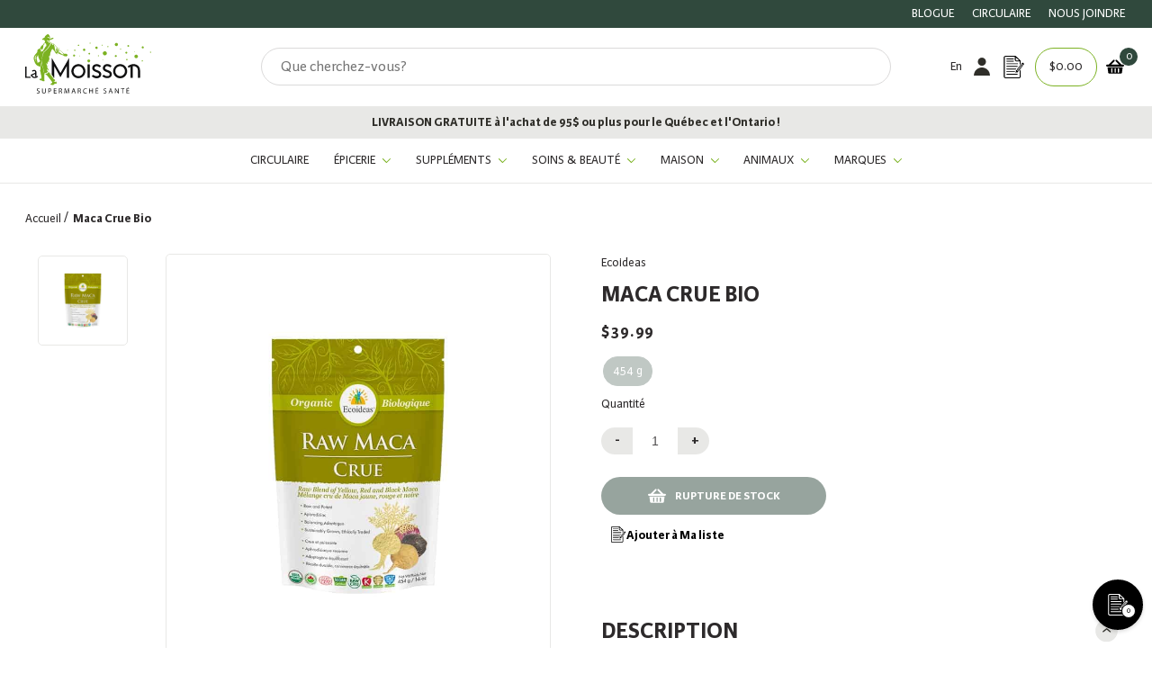

--- FILE ---
content_type: text/html; charset=utf-8
request_url: https://lamoisson.com/products/maca-crue
body_size: 96378
content:
<!doctype html>
<html class="no-js" lang="fr">
  <head>
<script src="https://cdn-cookieyes.com/common/shopify.js"></script>
    <!-- Google Tag Manager -->
<script>(function(w,d,s,l,i){w[l]=w[l]||[];w[l].push({'gtm.start':
new Date().getTime(),event:'gtm.js'});var f=d.getElementsByTagName(s)[0],
j=d.createElement(s),dl=l!='dataLayer'?'&l='+l:'';j.async=true;j.src=
'https://www.googletagmanager.com/gtm.js?id='+i+dl;f.parentNode.insertBefore(j,f);
})(window,document,'script','dataLayer','GTM-P3CSWS9');</script>
<!-- End Google Tag Manager -->

    <meta name="facebook-domain-verification" content="52v6crgh1k9o1gmaq14xpbcwflfwf4" />

    <meta name="google-site-verification" content="xBe-1UkjNnk7bG-iaF0Ai6jMpwiJKpEkiaibKj_3OY4" />
    <script>
window.KiwiSizing = window.KiwiSizing === undefined ? {} : window.KiwiSizing;
KiwiSizing.shop = "la-moisson-supermarche-sante.myshopify.com";


KiwiSizing.data = {
  collections: "281150619856,403832144080,407092953296,275301138640,405386658000,275300679888,275300876496,275301368016,275304186064",
  tags: "Available for discounts,Ecoideas Maca,Ecoideas Superaliments,Produit du Canada,Santé de l’homme,SANTÉ GÉNÉRALE,Superaliments,Suppléments",
  product: "6809931415760",
  vendor: "Ecoideas",
  type: "Suppléments",
  title: "Maca Crue Bio",
  images: ["\/\/lamoisson.com\/cdn\/shop\/products\/ecoideas-maca-crue-454g.jpg?v=1634148053"],
  options: [{"name":"Format","position":1,"values":["454 g"]}],
  variants: [{"id":40381130834128,"title":"454 g","option1":"454 g","option2":null,"option3":null,"sku":"0087540500149","requires_shipping":true,"taxable":false,"featured_image":null,"available":false,"name":"Maca Crue Bio - 454 g","public_title":"454 g","options":["454 g"],"price":3999,"weight":460,"compare_at_price":3999,"inventory_management":"shopify","barcode":"87540500149","requires_selling_plan":false,"selling_plan_allocations":[],"quantity_rule":{"min":1,"max":null,"increment":1}}],
};

</script>

    <meta charset="utf-8">
    <meta http-equiv="X-UA-Compatible" content="IE=edge">
    <meta name="viewport" content="width=device-width,initial-scale=1">
    <link rel="canonical" href="https://lamoisson.com/products/maca-crue">
    <link rel="preconnect" href="https://cdn.shopify.com" crossorigin><link rel="icon" type="image/png" href="//lamoisson.com/cdn/shop/files/favicon_ccb6169b-552c-41ed-b928-123435590cb8_32x32.png?v=1642092706"><link rel="preconnect" href="https://fonts.shopifycdn.com" crossorigin><link rel="preload" as="font" href="//lamoisson.com/cdn/fonts/montserrat/montserrat_n3.29e699231893fd243e1620595067294bb067ba2a.woff2" type="font/woff2" crossorigin><link rel="preload" as="font" href="//lamoisson.com/cdn/fonts/montserrat/montserrat_n4.81949fa0ac9fd2021e16436151e8eaa539321637.woff2" type="font/woff2" crossorigin>
  <link rel="preload" as="font" href="//lamoisson.com/cdn/shop/t/15/assets/KarminaSans-Bold.woff2?v=128814134817167585731637250078" type="font/woff2" crossorigin>
  <link rel="preload" as="font" href="//lamoisson.com/cdn/shop/t/15/assets/KarminaSans-BoldItalic.woff2?v=14914143291966713451637250079" type="font/woff2" crossorigin>
  <link rel="preload" as="font" href="//lamoisson.com/cdn/shop/t/15/assets/KarminaSans-Italic.woff2?v=105457528232828762051637250081" type="font/woff2" crossorigin>
  <link rel="preload" as="font" href="//lamoisson.com/cdn/shop/t/15/assets/KarminaSans.woff2?v=153971190885256752171637250082" type="font/woff2" crossorigin>


<title>MACA crue| La Moisson|Boutique en ligne
&ndash; La Moisson</title>

    
      <meta name="description" content="Maca crue est un mélange des 3 couleurs de maca et est idéal pour les personnes à la recherche d&amp;#39;un large spectre La maca est un tubercule vivace originaire des Andes péruviennes. Il est généralement cultivé dans des conditions climatiques difficiles à haute altitude. La maca est parfois appelée « ginseng péruvien » et">
    

    

<meta property="og:site_name" content="La Moisson ">
<meta property="og:url" content="https://lamoisson.com/products/maca-crue">
<meta property="og:title" content="MACA crue| La Moisson|Boutique en ligne">
<meta property="og:type" content="product">
<meta property="og:description" content="Maca crue est un mélange des 3 couleurs de maca et est idéal pour les personnes à la recherche d&amp;#39;un large spectre La maca est un tubercule vivace originaire des Andes péruviennes. Il est généralement cultivé dans des conditions climatiques difficiles à haute altitude. La maca est parfois appelée « ginseng péruvien » et"><meta property="og:image" content="http://lamoisson.com/cdn/shop/products/ecoideas-maca-crue-454g.jpg?v=1634148053">
  <meta property="og:image:secure_url" content="https://lamoisson.com/cdn/shop/products/ecoideas-maca-crue-454g.jpg?v=1634148053">
  <meta property="og:image:width" content="800">
  <meta property="og:image:height" content="800"><meta property="og:price:amount" content="39.99">
  <meta property="og:price:currency" content="CAD"><meta name="twitter:card" content="summary_large_image">
<meta name="twitter:title" content="MACA crue| La Moisson|Boutique en ligne">
<meta name="twitter:description" content="Maca crue est un mélange des 3 couleurs de maca et est idéal pour les personnes à la recherche d&amp;#39;un large spectre La maca est un tubercule vivace originaire des Andes péruviennes. Il est généralement cultivé dans des conditions climatiques difficiles à haute altitude. La maca est parfois appelée « ginseng péruvien » et">

    

<style data-shopify>
  
  @font-face {
    font-family:"KarminaSans";
    src:url("//lamoisson.com/cdn/shop/t/15/assets/KarminaSans.woff2?v=153971190885256752171637250082") format("woff2"),url("//lamoisson.com/cdn/shop/t/15/assets/KarminaSans.woff?v=160801594305236687581637250081") format("woff");
    font-display:swap;
    font-style:normal;
    font-weight:400;
  }

  @font-face {
    font-family:"KarminaSans";
    src:url("//lamoisson.com/cdn/shop/t/15/assets/KarminaSans-Italic.woff2?v=105457528232828762051637250081") format("woff2"),url("//lamoisson.com/cdn/shop/t/15/assets/KarminaSans-Italic.woff?v=52239577136231871761637250080") format("woff");
    font-display:swap;
    font-style:italic;
    font-weight:400;
  }

  @font-face {
    font-family:"KarminaSans";
    src:url("//lamoisson.com/cdn/shop/t/15/assets/KarminaSans-BoldItalic.woff2?v=14914143291966713451637250079") format("woff2"),url("//lamoisson.com/cdn/shop/t/15/assets/KarminaSans-BoldItalic.woff?v=133216584401058069001637250078") format("woff");
    font-display:swap;
    font-style:italic;
    font-weight:bold;
  }

  @font-face {
    font-family:"KarminaSans";
    src:url("//lamoisson.com/cdn/shop/t/15/assets/KarminaSans-Bold.woff2?v=128814134817167585731637250078") format("woff2"),url("//lamoisson.com/cdn/shop/t/15/assets/KarminaSans-Bold.woff?v=114319715009718182561637250077") format("woff");
    font-display:swap;
    font-style:normal;
    font-weight:bold;
  }


  
  

  :root {
    
      --font-body-family: KarminaSans;
    
    --font-body-style: normal;
    --font-body-weight: 300;

    
      --font-heading-family: KarminaSans;
    
    --font-heading-style: normal;
    --font-heading-weight: 400;

    --base-font-size: 14px;
    --mobile-base-font-size: 12px;
    --header-font-size: 2.2rem;
    --mobile-header-font-size: 1.7rem;

    --button-background-color: #30493d;
    --button-border-color: #30493d;
    --button-text-color: #fff;
    --button-background-color-hover: #c3d3ba;
    --button-border-color-hover: #2D2A2B;
    --button-text-color-hover: #2f2e29;

    --button-background-color-bold: #2D2A2B;
    --button-border-color-bold: #2D2A2B;
    --button-text-color-bold: #fff;
    --button-background-color-hover-bold: #fff;
    --button-border-color-hover-bold: #fff;
    --button-text-color-hover-bold: #2D2A2B;

    --header-background-color: #fff;
    --header-text-color: #2D2A2B;
    --submenu-background-color: rgba(232, 232, 230, 0.9);
    --submenu-text-color: #2f2e29;
    --main-background-color: #fff;
    --main-text-color: #2D2A2B;
    --footer-background-color: #F8F8F8;
    --footer-text-color: #2D2A2B;

    --logo: url("//lamoisson.com/cdn/shop/t/15/assets/pz-logo.png?v=6968656501085329511634737218");
  }
</style>

    <script>window.performance && window.performance.mark && window.performance.mark('shopify.content_for_header.start');</script><meta name="google-site-verification" content="Jyr1Tg_s1i83XI48sq6BrL05QsCVXQlRZ2oyDeQeTug">
<meta name="google-site-verification" content="MsorR_4TCj054VZZNaKFFxin2tVzg62OcdIsJmtZslw">
<meta name="facebook-domain-verification" content="zb4rhxebgq8gu57qeg8c2s60vzzzjx">
<meta id="shopify-digital-wallet" name="shopify-digital-wallet" content="/58685456592/digital_wallets/dialog">
<meta name="shopify-checkout-api-token" content="0941a10ae87371a663c1ea5844e3606a">
<link rel="alternate" hreflang="x-default" href="https://lamoisson.com/products/maca-crue">
<link rel="alternate" hreflang="fr-CA" href="https://lamoisson.com/products/maca-crue">
<link rel="alternate" hreflang="en-CA" href="https://lamoisson.com/en/products/maca-crue">
<link rel="alternate" type="application/json+oembed" href="https://lamoisson.com/products/maca-crue.oembed">
<script async="async" src="/checkouts/internal/preloads.js?locale=fr-CA"></script>
<link rel="preconnect" href="https://shop.app" crossorigin="anonymous">
<script async="async" src="https://shop.app/checkouts/internal/preloads.js?locale=fr-CA&shop_id=58685456592" crossorigin="anonymous"></script>
<script id="apple-pay-shop-capabilities" type="application/json">{"shopId":58685456592,"countryCode":"CA","currencyCode":"CAD","merchantCapabilities":["supports3DS"],"merchantId":"gid:\/\/shopify\/Shop\/58685456592","merchantName":"La Moisson ","requiredBillingContactFields":["postalAddress","email","phone"],"requiredShippingContactFields":["postalAddress","email","phone"],"shippingType":"shipping","supportedNetworks":["visa","masterCard","amex","interac","jcb"],"total":{"type":"pending","label":"La Moisson ","amount":"1.00"},"shopifyPaymentsEnabled":true,"supportsSubscriptions":true}</script>
<script id="shopify-features" type="application/json">{"accessToken":"0941a10ae87371a663c1ea5844e3606a","betas":["rich-media-storefront-analytics"],"domain":"lamoisson.com","predictiveSearch":true,"shopId":58685456592,"locale":"fr"}</script>
<script>var Shopify = Shopify || {};
Shopify.shop = "la-moisson-supermarche-sante.myshopify.com";
Shopify.locale = "fr";
Shopify.currency = {"active":"CAD","rate":"1.0"};
Shopify.country = "CA";
Shopify.theme = {"name":"la-moisson\/production","id":126977933520,"schema_name":"Harvey","schema_version":"0.0.1","theme_store_id":null,"role":"main"};
Shopify.theme.handle = "null";
Shopify.theme.style = {"id":null,"handle":null};
Shopify.cdnHost = "lamoisson.com/cdn";
Shopify.routes = Shopify.routes || {};
Shopify.routes.root = "/";</script>
<script type="module">!function(o){(o.Shopify=o.Shopify||{}).modules=!0}(window);</script>
<script>!function(o){function n(){var o=[];function n(){o.push(Array.prototype.slice.apply(arguments))}return n.q=o,n}var t=o.Shopify=o.Shopify||{};t.loadFeatures=n(),t.autoloadFeatures=n()}(window);</script>
<script>
  window.ShopifyPay = window.ShopifyPay || {};
  window.ShopifyPay.apiHost = "shop.app\/pay";
  window.ShopifyPay.redirectState = null;
</script>
<script id="shop-js-analytics" type="application/json">{"pageType":"product"}</script>
<script defer="defer" async type="module" src="//lamoisson.com/cdn/shopifycloud/shop-js/modules/v2/client.init-shop-cart-sync_BcDpqI9l.fr.esm.js"></script>
<script defer="defer" async type="module" src="//lamoisson.com/cdn/shopifycloud/shop-js/modules/v2/chunk.common_a1Rf5Dlz.esm.js"></script>
<script defer="defer" async type="module" src="//lamoisson.com/cdn/shopifycloud/shop-js/modules/v2/chunk.modal_Djra7sW9.esm.js"></script>
<script type="module">
  await import("//lamoisson.com/cdn/shopifycloud/shop-js/modules/v2/client.init-shop-cart-sync_BcDpqI9l.fr.esm.js");
await import("//lamoisson.com/cdn/shopifycloud/shop-js/modules/v2/chunk.common_a1Rf5Dlz.esm.js");
await import("//lamoisson.com/cdn/shopifycloud/shop-js/modules/v2/chunk.modal_Djra7sW9.esm.js");

  window.Shopify.SignInWithShop?.initShopCartSync?.({"fedCMEnabled":true,"windoidEnabled":true});

</script>
<script>
  window.Shopify = window.Shopify || {};
  if (!window.Shopify.featureAssets) window.Shopify.featureAssets = {};
  window.Shopify.featureAssets['shop-js'] = {"shop-cart-sync":["modules/v2/client.shop-cart-sync_BLrx53Hf.fr.esm.js","modules/v2/chunk.common_a1Rf5Dlz.esm.js","modules/v2/chunk.modal_Djra7sW9.esm.js"],"init-fed-cm":["modules/v2/client.init-fed-cm_C8SUwJ8U.fr.esm.js","modules/v2/chunk.common_a1Rf5Dlz.esm.js","modules/v2/chunk.modal_Djra7sW9.esm.js"],"shop-cash-offers":["modules/v2/client.shop-cash-offers_BBp_MjBM.fr.esm.js","modules/v2/chunk.common_a1Rf5Dlz.esm.js","modules/v2/chunk.modal_Djra7sW9.esm.js"],"shop-login-button":["modules/v2/client.shop-login-button_Dw6kG_iO.fr.esm.js","modules/v2/chunk.common_a1Rf5Dlz.esm.js","modules/v2/chunk.modal_Djra7sW9.esm.js"],"pay-button":["modules/v2/client.pay-button_BJDaAh68.fr.esm.js","modules/v2/chunk.common_a1Rf5Dlz.esm.js","modules/v2/chunk.modal_Djra7sW9.esm.js"],"shop-button":["modules/v2/client.shop-button_DBWL94V3.fr.esm.js","modules/v2/chunk.common_a1Rf5Dlz.esm.js","modules/v2/chunk.modal_Djra7sW9.esm.js"],"avatar":["modules/v2/client.avatar_BTnouDA3.fr.esm.js"],"init-windoid":["modules/v2/client.init-windoid_77FSIiws.fr.esm.js","modules/v2/chunk.common_a1Rf5Dlz.esm.js","modules/v2/chunk.modal_Djra7sW9.esm.js"],"init-shop-for-new-customer-accounts":["modules/v2/client.init-shop-for-new-customer-accounts_QoC3RJm9.fr.esm.js","modules/v2/client.shop-login-button_Dw6kG_iO.fr.esm.js","modules/v2/chunk.common_a1Rf5Dlz.esm.js","modules/v2/chunk.modal_Djra7sW9.esm.js"],"init-shop-email-lookup-coordinator":["modules/v2/client.init-shop-email-lookup-coordinator_D4ioGzPw.fr.esm.js","modules/v2/chunk.common_a1Rf5Dlz.esm.js","modules/v2/chunk.modal_Djra7sW9.esm.js"],"init-shop-cart-sync":["modules/v2/client.init-shop-cart-sync_BcDpqI9l.fr.esm.js","modules/v2/chunk.common_a1Rf5Dlz.esm.js","modules/v2/chunk.modal_Djra7sW9.esm.js"],"shop-toast-manager":["modules/v2/client.shop-toast-manager_B-eIbpHW.fr.esm.js","modules/v2/chunk.common_a1Rf5Dlz.esm.js","modules/v2/chunk.modal_Djra7sW9.esm.js"],"init-customer-accounts":["modules/v2/client.init-customer-accounts_BcBSUbIK.fr.esm.js","modules/v2/client.shop-login-button_Dw6kG_iO.fr.esm.js","modules/v2/chunk.common_a1Rf5Dlz.esm.js","modules/v2/chunk.modal_Djra7sW9.esm.js"],"init-customer-accounts-sign-up":["modules/v2/client.init-customer-accounts-sign-up_DvG__VHD.fr.esm.js","modules/v2/client.shop-login-button_Dw6kG_iO.fr.esm.js","modules/v2/chunk.common_a1Rf5Dlz.esm.js","modules/v2/chunk.modal_Djra7sW9.esm.js"],"shop-follow-button":["modules/v2/client.shop-follow-button_Dnx6fDH9.fr.esm.js","modules/v2/chunk.common_a1Rf5Dlz.esm.js","modules/v2/chunk.modal_Djra7sW9.esm.js"],"checkout-modal":["modules/v2/client.checkout-modal_BDH3MUqJ.fr.esm.js","modules/v2/chunk.common_a1Rf5Dlz.esm.js","modules/v2/chunk.modal_Djra7sW9.esm.js"],"shop-login":["modules/v2/client.shop-login_CV9Paj8R.fr.esm.js","modules/v2/chunk.common_a1Rf5Dlz.esm.js","modules/v2/chunk.modal_Djra7sW9.esm.js"],"lead-capture":["modules/v2/client.lead-capture_DGQOTB4e.fr.esm.js","modules/v2/chunk.common_a1Rf5Dlz.esm.js","modules/v2/chunk.modal_Djra7sW9.esm.js"],"payment-terms":["modules/v2/client.payment-terms_BQYK7nq4.fr.esm.js","modules/v2/chunk.common_a1Rf5Dlz.esm.js","modules/v2/chunk.modal_Djra7sW9.esm.js"]};
</script>
<script>(function() {
  var isLoaded = false;
  function asyncLoad() {
    if (isLoaded) return;
    isLoaded = true;
    var urls = ["\/\/searchserverapi1.com\/widgets\/shopify\/init.js?a=8f1v7R3R6Y\u0026shop=la-moisson-supermarche-sante.myshopify.com"];
    for (var i = 0; i < urls.length; i++) {
      var s = document.createElement('script');
      s.type = 'text/javascript';
      s.async = true;
      s.src = urls[i];
      var x = document.getElementsByTagName('script')[0];
      x.parentNode.insertBefore(s, x);
    }
  };
  if(window.attachEvent) {
    window.attachEvent('onload', asyncLoad);
  } else {
    window.addEventListener('load', asyncLoad, false);
  }
})();</script>
<script id="__st">var __st={"a":58685456592,"offset":-18000,"reqid":"6e41a067-cf72-4ab6-84b0-f4ed5be03537-1769150185","pageurl":"lamoisson.com\/products\/maca-crue","u":"b91987d6c06e","p":"product","rtyp":"product","rid":6809931415760};</script>
<script>window.ShopifyPaypalV4VisibilityTracking = true;</script>
<script id="captcha-bootstrap">!function(){'use strict';const t='contact',e='account',n='new_comment',o=[[t,t],['blogs',n],['comments',n],[t,'customer']],c=[[e,'customer_login'],[e,'guest_login'],[e,'recover_customer_password'],[e,'create_customer']],r=t=>t.map((([t,e])=>`form[action*='/${t}']:not([data-nocaptcha='true']) input[name='form_type'][value='${e}']`)).join(','),a=t=>()=>t?[...document.querySelectorAll(t)].map((t=>t.form)):[];function s(){const t=[...o],e=r(t);return a(e)}const i='password',u='form_key',d=['recaptcha-v3-token','g-recaptcha-response','h-captcha-response',i],f=()=>{try{return window.sessionStorage}catch{return}},m='__shopify_v',_=t=>t.elements[u];function p(t,e,n=!1){try{const o=window.sessionStorage,c=JSON.parse(o.getItem(e)),{data:r}=function(t){const{data:e,action:n}=t;return t[m]||n?{data:e,action:n}:{data:t,action:n}}(c);for(const[e,n]of Object.entries(r))t.elements[e]&&(t.elements[e].value=n);n&&o.removeItem(e)}catch(o){console.error('form repopulation failed',{error:o})}}const l='form_type',E='cptcha';function T(t){t.dataset[E]=!0}const w=window,h=w.document,L='Shopify',v='ce_forms',y='captcha';let A=!1;((t,e)=>{const n=(g='f06e6c50-85a8-45c8-87d0-21a2b65856fe',I='https://cdn.shopify.com/shopifycloud/storefront-forms-hcaptcha/ce_storefront_forms_captcha_hcaptcha.v1.5.2.iife.js',D={infoText:'Protégé par hCaptcha',privacyText:'Confidentialité',termsText:'Conditions'},(t,e,n)=>{const o=w[L][v],c=o.bindForm;if(c)return c(t,g,e,D).then(n);var r;o.q.push([[t,g,e,D],n]),r=I,A||(h.body.append(Object.assign(h.createElement('script'),{id:'captcha-provider',async:!0,src:r})),A=!0)});var g,I,D;w[L]=w[L]||{},w[L][v]=w[L][v]||{},w[L][v].q=[],w[L][y]=w[L][y]||{},w[L][y].protect=function(t,e){n(t,void 0,e),T(t)},Object.freeze(w[L][y]),function(t,e,n,w,h,L){const[v,y,A,g]=function(t,e,n){const i=e?o:[],u=t?c:[],d=[...i,...u],f=r(d),m=r(i),_=r(d.filter((([t,e])=>n.includes(e))));return[a(f),a(m),a(_),s()]}(w,h,L),I=t=>{const e=t.target;return e instanceof HTMLFormElement?e:e&&e.form},D=t=>v().includes(t);t.addEventListener('submit',(t=>{const e=I(t);if(!e)return;const n=D(e)&&!e.dataset.hcaptchaBound&&!e.dataset.recaptchaBound,o=_(e),c=g().includes(e)&&(!o||!o.value);(n||c)&&t.preventDefault(),c&&!n&&(function(t){try{if(!f())return;!function(t){const e=f();if(!e)return;const n=_(t);if(!n)return;const o=n.value;o&&e.removeItem(o)}(t);const e=Array.from(Array(32),(()=>Math.random().toString(36)[2])).join('');!function(t,e){_(t)||t.append(Object.assign(document.createElement('input'),{type:'hidden',name:u})),t.elements[u].value=e}(t,e),function(t,e){const n=f();if(!n)return;const o=[...t.querySelectorAll(`input[type='${i}']`)].map((({name:t})=>t)),c=[...d,...o],r={};for(const[a,s]of new FormData(t).entries())c.includes(a)||(r[a]=s);n.setItem(e,JSON.stringify({[m]:1,action:t.action,data:r}))}(t,e)}catch(e){console.error('failed to persist form',e)}}(e),e.submit())}));const S=(t,e)=>{t&&!t.dataset[E]&&(n(t,e.some((e=>e===t))),T(t))};for(const o of['focusin','change'])t.addEventListener(o,(t=>{const e=I(t);D(e)&&S(e,y())}));const B=e.get('form_key'),M=e.get(l),P=B&&M;t.addEventListener('DOMContentLoaded',(()=>{const t=y();if(P)for(const e of t)e.elements[l].value===M&&p(e,B);[...new Set([...A(),...v().filter((t=>'true'===t.dataset.shopifyCaptcha))])].forEach((e=>S(e,t)))}))}(h,new URLSearchParams(w.location.search),n,t,e,['guest_login'])})(!1,!0)}();</script>
<script integrity="sha256-4kQ18oKyAcykRKYeNunJcIwy7WH5gtpwJnB7kiuLZ1E=" data-source-attribution="shopify.loadfeatures" defer="defer" src="//lamoisson.com/cdn/shopifycloud/storefront/assets/storefront/load_feature-a0a9edcb.js" crossorigin="anonymous"></script>
<script crossorigin="anonymous" defer="defer" src="//lamoisson.com/cdn/shopifycloud/storefront/assets/shopify_pay/storefront-65b4c6d7.js?v=20250812"></script>
<script data-source-attribution="shopify.dynamic_checkout.dynamic.init">var Shopify=Shopify||{};Shopify.PaymentButton=Shopify.PaymentButton||{isStorefrontPortableWallets:!0,init:function(){window.Shopify.PaymentButton.init=function(){};var t=document.createElement("script");t.src="https://lamoisson.com/cdn/shopifycloud/portable-wallets/latest/portable-wallets.fr.js",t.type="module",document.head.appendChild(t)}};
</script>
<script data-source-attribution="shopify.dynamic_checkout.buyer_consent">
  function portableWalletsHideBuyerConsent(e){var t=document.getElementById("shopify-buyer-consent"),n=document.getElementById("shopify-subscription-policy-button");t&&n&&(t.classList.add("hidden"),t.setAttribute("aria-hidden","true"),n.removeEventListener("click",e))}function portableWalletsShowBuyerConsent(e){var t=document.getElementById("shopify-buyer-consent"),n=document.getElementById("shopify-subscription-policy-button");t&&n&&(t.classList.remove("hidden"),t.removeAttribute("aria-hidden"),n.addEventListener("click",e))}window.Shopify?.PaymentButton&&(window.Shopify.PaymentButton.hideBuyerConsent=portableWalletsHideBuyerConsent,window.Shopify.PaymentButton.showBuyerConsent=portableWalletsShowBuyerConsent);
</script>
<script data-source-attribution="shopify.dynamic_checkout.cart.bootstrap">document.addEventListener("DOMContentLoaded",(function(){function t(){return document.querySelector("shopify-accelerated-checkout-cart, shopify-accelerated-checkout")}if(t())Shopify.PaymentButton.init();else{new MutationObserver((function(e,n){t()&&(Shopify.PaymentButton.init(),n.disconnect())})).observe(document.body,{childList:!0,subtree:!0})}}));
</script>
<link id="shopify-accelerated-checkout-styles" rel="stylesheet" media="screen" href="https://lamoisson.com/cdn/shopifycloud/portable-wallets/latest/accelerated-checkout-backwards-compat.css" crossorigin="anonymous">
<style id="shopify-accelerated-checkout-cart">
        #shopify-buyer-consent {
  margin-top: 1em;
  display: inline-block;
  width: 100%;
}

#shopify-buyer-consent.hidden {
  display: none;
}

#shopify-subscription-policy-button {
  background: none;
  border: none;
  padding: 0;
  text-decoration: underline;
  font-size: inherit;
  cursor: pointer;
}

#shopify-subscription-policy-button::before {
  box-shadow: none;
}

      </style>

<script>window.performance && window.performance.mark && window.performance.mark('shopify.content_for_header.end');</script>

    
  


    <script>document.documentElement.className = document.documentElement.className.replace('no-js', 'js');</script>

    
<link rel="prefetch" href="//lamoisson.com/cdn/shop/t/15/assets/layout.checkout.js?v=144387086245671701461731529744" as="script"><link rel="prefetch" href="//lamoisson.com/cdn/shop/t/15/assets/layout.password.js?v=150444208107609816661726765579" as="script"><script type="text/javascript" src="//lamoisson.com/cdn/shop/t/15/assets/layout.theme.js?v=50776263023537610371731529745" defer="defer" class="webpack-scripts layout-theme"></script><link rel="prefetch" href="//lamoisson.com/cdn/shop/t/15/assets/template.addresses.js?v=118569012933936263561726765605" as="script"><link rel="prefetch" href="//lamoisson.com/cdn/shop/t/15/assets/template.login.js?v=70784618812935598121726765606" as="script">

    <script type="text/javascript" defer="defer" src="//lamoisson.com/cdn/shop/t/15/assets/component.critical_css.js?v=111603181540343972631634737218"></script>
    
   
  
    
      <style>
        @import url(https://use.typekit.net/bfs3ffg.css);
@keyframes spinner{to{transform:translate(-50%,-50%) rotate(1turn)}}.visually-hidden{clip:rect(0 0 0 0);border:0;height:1px;margin:-1px;overflow:hidden;padding:0;position:absolute!important;width:1px}.js-focus-hidden:focus{outline:none}.label-hidden{clip:rect(0 0 0 0);border:0;height:1px;margin:-1px;overflow:hidden;padding:0;position:absolute!important;width:1px}.no-placeholder .label-hidden,.visually-shown{clip:auto;height:auto;margin:0;overflow:auto;position:inherit!important;width:auto}.no-js:not(html){display:none}.no-js .no-js:not(html){display:block}.js .js-hidden,.no-js .js,.no-js .no-js-hidden,.supports-no-cookies:not(html){display:none}html.supports-no-cookies .supports-no-cookies:not(html){display:block}html.supports-no-cookies .supports-cookies{display:none}.hidden,.hide{display:none!important}.errors{color:red;font-weight:700}@media only screen and (max-width:767px){.hide-mobile{display:none!important}}@media only screen and (max-width:991px){.hide-tablet-down{display:none!important}}@media only screen and (min-width:768px){.hide-tablet-up{display:none!important}}@media only screen and (max-width:1199px){.hide-desktop-down{display:none!important}}@media only screen and (min-width:992px){.hide-desktop{display:none!important}}.header{--color:var(--header-text-color);background-color:var(--header-background-color);color:var(--header-text-color)}.header .submenu{--color:var(--submenu-text-color);background-color:var(--submenu-background-color);color:var(--submenu-text-color)}#Main_content{--color:var(--main-text-color);background-color:var(--main-background-color);color:var(--main-text-color)}.shopify-section{background-color:var(--background-color);color:var(--color)}.footer{--color:var(--footer-text-color);background-color:var(--footer-background-color);color:var(--footer-text-color)}a{color:var(--color)}a:focus{color:inherit}.button,.shopify-challenge__button,.shopify-payment-button__button{--color:var(--button-text-color);background-color:var(--button-background-color);border:2px solid var(--button-border-color);color:var(--button-text-color);position:relative;transition:all .3s}.button:not([title]):hover,.shopify-challenge__button:not([title]):hover,.shopify-payment-button__button:not([title]):hover{--color:var(--button-text-color-hover);background-color:var(--button-background-color-hover);border:2px solid var(--button-border-color-hover);color:var(--button-text-color-hover)}.button[title]:before,.shopify-challenge__button[title]:before,.shopify-payment-button__button[title]:before{background-color:var(--button-background-color-hover);clip-path:polygon(0 0,0 0,0 100%,0 100%);color:var(--button-text-color-hover);content:attr(title);height:100%;left:0;padding:.6rem 1.5rem;position:absolute;top:0;transition:all .5s;white-space:nowrap;width:100%}.button[title]:hover:before,.shopify-challenge__button[title]:hover:before,.shopify-payment-button__button[title]:hover:before{clip-path:polygon(0 0,100% 0,100% 100%,0 100%)}button.button[title]:before{line-height:23px}.button-secondary{--color:var(--button-text-color-bold);background-color:var(--button-background-color-bold);border:2px solid var(--button-border-color-bold);color:var(--button-text-color-bold);transition:all .3s}.button-secondary:not([title]):hover{--color:var(--button-text-color-hover-bold);border:2px solid var(--button-border-color-hover-bold)}.button-secondary:not([title]):hover,.button-secondary[title]:before{background-color:var(--button-background-color-hover-bold);color:var(--button-text-color-hover-bold)}.button-secondary[title]:before{clip-path:polygon(0 0,0 0,0 100%,0 100%);content:attr(title);height:100%;left:0;padding:.6rem 1.5rem;position:absolute;top:0;transition:all .5s;white-space:nowrap;width:100%}.button-secondary[title]:hover:before{clip-path:polygon(0 0,100% 0,100% 100%,0 100%)}button.button-secondary[title]:before{line-height:23px}input,select,textarea{border:1.5px solid var(--button-border-color)}html{box-sizing:border-box;scroll-behavior:smooth}body,html{margin:0;padding:0}body.no-scroll{background-color:var(--color-background);overflow:hidden;padding-right:var(--scroll-bar-width);width:100%}body:before{display:none;visibility:hidden}@media only screen and (max-width:767px){body:before{content:"mobile"}}@media only screen and (min-width:768px)and (max-width:991px){body:before{content:"tablet"}}@media only screen and (min-width:992px)and (max-width:1199px){body:before{content:"desktop"}}@media only screen and (min-width:1200px){body:before{content:"widescreen"}}*,:after,:before{box-sizing:border-box}.container{margin:auto;max-width:100%;padding-left:4rem;padding-right:4rem;width:1200px}@media only screen and (max-width:767px){.container{padding-left:2rem;padding-right:2rem}}.full-width-container{padding-left:4rem;padding-right:4rem;width:100%}@media only screen and (max-width:767px){.full-width-container{padding-left:2rem;padding-right:2rem}}ul{margin:0;padding:0}ul li{list-style:none}button{background:none;border:none;cursor:pointer;height:45px}.button,.shopify-challenge__button,.shopify-payment-button__button{border-radius:0;display:inline-block;font-weight:700;padding:.6rem 1.5rem;text-transform:uppercase}.button--full-width,.shopify-challenge__button--full-width,.shopify-payment-button__button--full-width{text-align:center;width:100%}.button[disabled],.shopify-challenge__button[disabled],.shopify-payment-button__button[disabled]{cursor:not-allowed;opacity:.5}.button-underlined{text-decoration:underline;text-transform:uppercase}input:not([type=checkbox]):not([type=radio]):not([type=range]),textarea{min-width:200px}.checkbox{align-items:center;cursor:pointer;display:flex}.checkbox__box{border:1.5px solid #000;display:block;height:13px;margin-right:.8rem;min-width:13px;width:13px}.checkbox input[type=checkbox],.checkbox input[type=radio]{display:none}.checkbox input[type=checkbox]:checked~.checkbox__box,.checkbox input[type=radio]:checked~.checkbox__box{background-color:#30493d}.checkbox input[type=checkbox]:disabled~.checkbox__box,.checkbox input[type=checkbox]:disabled~.checkbox__label,.checkbox input[type=radio]:disabled~.checkbox__box,.checkbox input[type=radio]:disabled~.checkbox__label{opacity:.5}.checkbox input[type=radio]~.checkbox__box{border-radius:50%}.checkbox.switch .checkbox__label{display:none}.checkbox.switch .checkbox__box{border:1.5px solid #000;border-radius:initial!important;height:22px;position:relative;width:44px}.checkbox.switch .checkbox__box-inner{border:1.5px solid #000;height:22px;left:-1.5px;position:absolute;top:-1.5px;transition:all .3s;width:22px}.checkbox.switch .checkbox__box-inner:after{transform:translateY(-50%) rotate(-45deg)}.checkbox.switch .checkbox__box-inner:after,.checkbox.switch .checkbox__box-inner:before{background-color:#000;content:"";display:block;height:2px;left:0;position:absolute;top:50%;transition:all .3s;width:100%}.checkbox.switch .checkbox__box-inner:before{transform:translateY(-50%) rotate(45deg)}.checkbox.switch input:checked~.checkbox__box{background-color:#dcffdc;border:1.5px solid #47a547}.checkbox.switch input:checked~.checkbox__box .checkbox__box-inner{border:1.5px solid #47a547;transform:translate(100%)}.checkbox.switch input:checked~.checkbox__box .checkbox__box-inner:after{background-color:#47a547;height:1px;left:25%;transform:translateY(-50%) rotate(-50deg);width:75%}.checkbox.switch input:checked~.checkbox__box .checkbox__box-inner:before{background-color:#47a547;height:1px;left:5%;top:60%;transform:rotate(65deg);width:45%}.quantity{display:inline-block;display:flex;position:relative;width:-moz-fit-content;width:fit-content}.quantity__input{-webkit-appearance:none;-moz-appearance:none;appearance:none;background-color:transparent;border:0;color:currentColor;font-size:1rem;font-weight:500;min-width:auto!important;opacity:.85;text-align:center;width:50px}.quantity .quantity__button{background-color:#e8e8e6;border:0;color:rgb(var(--color-foreground));cursor:pointer;font-size:15px;padding:5px 15px;width:35px}.quantity .quantity__button:hover{background-color:#30493d;color:#fff}.quantity__selector-header{margin-bottom:15px}.quantity .quantity__button-minus{border-radius:20px 0 0 20px;padding-bottom:8px}.quantity__button-plus{border-radius:0 20px 20px 0}.quantity__button svg{pointer-events:none;width:14px}.quantity__input:-webkit-autofill,.quantity__input:-webkit-autofill:active,.quantity__input:-webkit-autofill:hover{box-shadow:0 0 0 10rem rgb(var(--color-background)) inset!important;-webkit-box-shadow:0 0 0 10rem rgb(var(--color-background)) inset!important}.quantity__input::-webkit-inner-spin-button,.quantity__input::-webkit-outer-spin-button{-webkit-appearance:none;margin:0}.quantity__input[type=number]{-moz-appearance:textfield}fieldset{border:none;min-inline-size:auto}summary{cursor:pointer}summary::-webkit-details-marker{display:none}.select{display:inline-block;position:relative}.select select{-webkit-appearance:none;-moz-appearance:none;appearance:none;border:none;padding:.5rem 1.5rem .5rem .5rem}.select svg{pointer-events:none;position:absolute;right:.5rem;top:50%;transform:translateY(-50%);width:1rem}.range output:after{content:counter(c);counter-reset:c var(--c)}.swatches__swatch,.swatches__swatch-container{width:auto!important}.swatches__swatch input,.swatches__swatch-container input{display:none}.swatches__swatch-container{align-items:center;display:flex}.swatches__swatch{margin-bottom:20px;margin-right:10px}.swatches__swatch-inner{border:1px solid var(--button-background-color);border-radius:20px;color:var(--button-background-color);cursor:pointer;padding:5px 10px;width:-moz-fit-content;width:fit-content}.swatches__swatch-inner:hover{background-color:var(--button-background-color);color:#fff;cursor:pointer}.swatches__swatch.is-color .swatches__swatch-inner{background-color:#eff0eb;border-radius:50%;display:block;height:40px;padding:initial;position:relative;transition:all .3s;width:40px}.swatches__swatch.is-color .swatches__swatch-inner .responsive-image__wrapper{position:static}.swatches__swatch.is-color .swatches__swatch-inner img{border-radius:50%;height:30px;left:50%;-o-object-fit:cover;object-fit:cover;position:absolute;top:50%;transform:translate(-50%,-50%);width:30px}input:checked+.swatches__swatch-inner{background-color:var(--button-background-color);color:#fff;cursor:pointer}.swatches__swatch.is-color input:checked+.swatches__swatch-inner{border:1px solid}input:disabled+.swatches__swatch-inner{opacity:.3}.swatches__color-swatches input:not(:checked)+.swatches__swatch-inner{opacity:.5}.swatches__color-swatches .swatches__swatch:hover :not(:checked)+.swatches__swatch-inner{opacity:1}.swatches__swatches{display:flex;justify-content:flex-start;margin:0}.p,html{font-family:var(--font-body-family);font-size:var(--base-font-size);font-style:var(--font-body-style);font-weight:var(--font-body-weight);line-height:1.5}@media only screen and (max-width:767px){.p,html{font-size:var(--base-mobile-font-size)}}.h1,.h2,.h3,.h4,.h5,.h6,h1,h2,h3,h4,h5,h6{font-family:var(--font-heading-family);font-size:var(--header-font-size);font-style:var(--font-heading-style);font-weight:var(--font-heading-weight);line-height:1.1;margin:1rem 0}@media only screen and (max-width:767px){.h1,.h2,.h3,.h4,.h5,.h6,h1,h2,h3,h4,h5,h6{font-size:var(--mobile-header-font-size)}}p{margin:1rem 0}.h1,h1{font-size:calc(var(--header-font-size))}@media only screen and (max-width:767px){.h1,h1{font-size:calc(var(--mobile-header-font-size))}}.h2,h2{font-size:calc(var(--header-font-size) - 5px)}@media only screen and (max-width:767px){.h2,h2{font-size:calc(var(--mobile-header-font-size) - 3px)}}.h3,h3{font-size:calc(var(--header-font-size) - 10px)}@media only screen and (max-width:767px){.h3,h3{font-size:calc(var(--mobile-header-font-size) - 6px)}}.h4,h4{font-size:calc(var(--header-font-size) - 15px)}@media only screen and (max-width:767px){.h4,h4{font-size:calc(var(--mobile-header-font-size) - 9px)}}.h5,h5{font-size:calc(var(--header-font-size) - 20px)}@media only screen and (max-width:767px){.h5,h5{font-size:calc(var(--mobile-header-font-size) - 12px)}}.h6,h6{font-size:calc(var(--header-font-size) - 25px)}@media only screen and (max-width:767px){.h6,h6{font-size:calc(var(--mobile-header-font-size) - 15px)}}button{font-family:var(--font-body-family)}a{text-decoration:none}summary{list-style:none}b,strong{font-weight:700}.responsive-image__wrapper{margin:0;position:relative;width:100%}.responsive-image__wrapper img{display:block;height:auto;width:100%}.responsive-image__wrapper.ratio-rectangle{padding-top:125.2536640361%}.responsive-image__wrapper.ratio-rectangle img{height:100%;left:0;-o-object-fit:cover;object-fit:cover;position:absolute;top:0;width:100%}.responsive-image__wrapper--full-height{height:100%}video{display:block;height:auto;width:100%}.video-container{height:0;padding-bottom:56.25%;position:relative}.video-container iframe{height:100%;left:0;position:absolute;top:0;width:100%}.breadcrumbs__list{display:block;flex-wrap:wrap;list-style:none;margin:0;padding:0}.breadcrumbs__list li{display:inline}.breadcrumbs__list>*+*{display:inline;padding-left:10px;position:relative}.breadcrumbs__list>*+:before{content:"/";left:0;position:absolute}.breadcrumbs a{padding:0;text-decoration:none}.breadcrumbs__item:last-of-type a{font-weight:700}.items-grid{display:grid;gap:4rem 2rem;grid-template-columns:var(--items-per-row,repeat(4,1fr))}.items-grid-flex{display:flex;flex-wrap:wrap}.items-grid-flex>*{flex:var(--items-per-row-flex,25% 0)}.swiper-container-initialized .items-grid,.swiper-container-initialized .items-grid-flex{display:flex;margin:0}.swiper-container-initialized .items-grid-flex>*,.swiper-container-initialized .items-grid>*{margin:0}swiper-container:not(.swiper-container-initialized)>.items-grid{display:grid!important}.price{align-items:center;color:rgb(var(--color-foreground));display:flex;flex-direction:row;flex-wrap:wrap;justify-content:center;letter-spacing:.1rem;line-height:1.5}.price.price--unavailable{visibility:hidden}.price--end{justify-content:flex-end}.price dl{align-items:center;display:flex;flex-wrap:wrap;justify-content:center;margin:0}.price .price__last:last-of-type,.price dd{margin:0}@media screen and (min-width:750px){.price{margin-bottom:0}}.price--large{font-size:1.6rem;letter-spacing:.13rem;line-height:1.5}@media screen and (min-width:750px){.price--large{font-size:1.8rem}}.price--sold-out .price__availability,.price__regular{display:block}.price__sale{margin:-.25rem}.price__sale>dd{margin:.25rem}.price .price__badge-sale,.price .price__badge-sold-out,.price--no-compare .price__compare,.price--on-sale .price__availability,.price--on-sale .price__regular,.price__availability,.price__sale{display:none}.price--on-sale .price__badge-sale,.price--sold-out .price__badge-sold-out{display:inline-flex}.price__badge-sold-out{background:#c00000;border-radius:5px;color:#fff;margin-left:.5rem;padding:.2rem .8rem}.price--on-sale .price__sale{display:flex;flex-direction:row;flex-wrap:wrap}.price--center{display:flex;justify-content:center}.price--on-sale .price-item--regular{color:rgba(var(--color-foreground),.75);text-decoration:line-through}.unit-price{color:rgba(var(--color-foreground),.7);font-size:1.1rem;letter-spacing:.04rem;line-height:1.2;margin-top:.2rem;text-transform:uppercase}.price--cart-rebate{color:red;font-size:12px;margin-left:10px}.price-item--sale{color:#d04848}.loading{position:relative}.loading:before{border-right:2px solid transparent;border-top:2px solid var(--color);height:20px;width:20px}.loading-big:before,.loading:before{animation:spinner .6s linear infinite;border-radius:50%;box-sizing:border-box;content:"";left:50%;position:absolute;top:50%;transform:translate(-50%,-50%) rotate(0deg);z-index:1}.loading-big:before{border-right:4px solid transparent;border-top:4px solid var(--color);height:40px;width:40px}.loading-state{opacity:.5;pointer-events:none}.button,button{border-radius:30px;font-size:13px;font-weight:700;height:auto;line-height:normal;padding:14px 31px}.button-primary,.button-with-image-primary{background-color:var(--button-background-color);border:1px solid var(--button-border-color);color:var(--button-text-color)}.button-primary svg,.button-with-image-primary svg{fill:var(--button-text-color)}.button-primary:hover,.button-with-image-primary:hover{background-color:var(--button-background-color-hover);border:1px solid var(--button-background-color-hover);color:var(--button-background-color)}.button-primary:hover svg,.button-with-image-primary:hover svg{fill:var(--button-background-color)}.button-secondary:not([title]),.button-with-image-secondary{background-color:var(--button-text-color);border:1px solid var(--button-border-color);color:var(--button-background-color)}.button-secondary:not([title]) svg,.button-with-image-secondary svg{fill:var(--button-background-color)}.button-secondary:not([title]):hover,.button-with-image-secondary:hover{background-color:var(--button-background-color-hover);border:1px solid var(--button-background-color-hover);color:var(--button-background-color)}.button-secondary:not([title]):hover svg,.button-with-image-secondary:hover svg{fill:var(--button-background-color)}.button-with-image-primary,.button-with-image-secondary{display:flex}.button-with-image-primary svg,.button-with-image-secondary svg{height:20px;margin-right:10px;width:20px}.button-extra-wrap{background:var(--button-background-color);color:var(--button-background-color);padding:10px 25px;width:-moz-fit-content;width:fit-content}.button-extra-wrap .button-extra{background-color:var(--button-text-color);border:1px solid var(--button-text-color)}.button-extra-wrap .button-extra:hover{background-color:var(--button-background-color);color:var(--button-text-color)}.links{text-decoration:underline;text-transform:uppercase}.links:hover{font-weight:700}.links-button{background:var(--button-background-color);color:var(--button-text-color);display:block;padding:10px 25px;text-align:center;width:-moz-fit-content;width:fit-content}.links-button:hover{font-weight:700}.links-circle-wrapper{background-color:#e8e8e6;border-radius:50%;height:60px;position:relative;width:60px}.links-circle-wrapper .links-circle{height:30px;left:50%;position:absolute;top:50%;transform:translate(-50%,-50%)}.links-circle-wrapper .links-circle path,.links-circle-wrapper .links-circle svg{fill:#000;height:30px;width:30px}.links-circle-wrapper:hover{background-color:var(--button-background-color)}.links-circle-wrapper:hover path,.links-circle-wrapper:hover svg{fill:#fff}.card-with-image-button .card-wrapper{background-color:#e8e8e6;border-radius:5px;max-width:150px;padding:25px}.card-with-image-button .card-wrapper .card-image-wrapper{background-color:#fff;border-radius:5px;height:100px;padding:15px;position:relative;text-align:center;width:100px}.card-with-image-button .card-wrapper .card-image-wrapper img{height:50px;left:50%;position:absolute;top:50%;transform:translate(-50%,-50%);width:50px}.card-with-image-button .card-wrapper .card-image-wrapper .card-image-background{background-color:var(--button-background-color-hover);border-radius:50%;height:40px;left:50%;opacity:.6;position:absolute;top:50%;transform:translate(-50%,-50%) scale(1);transition:transform .2s;width:40px}.card-with-image-button .card-wrapper .card-image-wrapper:hover .card-image-background{transform:translate(-50%,-50%) scale(1.5)}.card-with-image-button .card-wrapper .card-text-wrapper{margin-top:10px;position:relative}.card-with-image-button .card-wrapper .card-text-wrapper .card-text:hover{font-weight:700}.card-with-image-button .card-wrapper .card-text-wrapper .card-circle-wrapper{background-color:var(--button-background-color);border:1px solid var(--button-background-color);border-radius:50%;height:25px;margin-left:90%;position:relative;width:25px}.card-with-image-button .card-wrapper .card-text-wrapper .card-circle-wrapper .card-circle-button{height:18px;left:50%;position:absolute;top:50%;transform:translate(-50%,-50%)}.card-with-image-button .card-wrapper .card-text-wrapper .card-circle-wrapper .card-circle-button path,.card-with-image-button .card-wrapper .card-text-wrapper .card-circle-wrapper .card-circle-button svg{fill:#fff;height:18px;width:18px}.card-with-image-button .card-wrapper .card-text-wrapper .card-circle-wrapper .card-circle-button svg{transform:rotate(180deg)}.card-with-image-button .card-wrapper .card-text-wrapper .card-circle-wrapper:hover{background-color:transparent}.card-with-image-button .card-wrapper .card-text-wrapper .card-circle-wrapper:hover path,.card-with-image-button .card-wrapper .card-text-wrapper .card-circle-wrapper:hover svg{fill:var(--button-background-color)}.card-with-image-secondary .card-wrapper{background-color:var(--button-background-color);border-radius:5px;max-width:150px;padding:25px}.card-with-image-secondary .card-wrapper .card-image-wrapper{background-color:#fff;border-radius:50%;height:100px;padding:20px;position:relative;text-align:center;width:100px}.card-with-image-secondary .card-wrapper .card-image-wrapper img{height:50px;left:50%;position:absolute;top:50%;transform:translate(-50%,-50%);width:50px}.card-with-image-secondary .card-wrapper .card-image-wrapper .card-image-background{background-color:var(--button-background-color-hover);border-radius:50%;height:40px;left:50%;opacity:.6;position:absolute;top:50%;transform:translate(-50%,-50%) scale(1);transition:transform .2s;width:40px}.card-with-image-secondary .card-wrapper .card-image-wrapper:hover .card-image-background{transform:translate(-50%,-50%) scale(1.5)}.card-with-image-secondary .card-text-wrapper .card-text{text-align:center;transition:transform .2s}.card-with-image-secondary .card-text-wrapper .card-text a{color:var(--button-text-color);width:100%}.card-with-image-secondary .card-text-wrapper .card-text:hover{font-weight:700;transform:scale(1.1)}.card-with-image .card-wrapper{border-radius:5px;display:block;max-height:300px;max-width:300px;position:relative}.card-with-image .card-wrapper img{width:100%}.card-with-image .card-wrapper .card-text{font-weight:700;left:0;margin:15px;position:absolute;top:0;transition:transform .2s}.card-with-image .card-wrapper:hover .card-text{transform:scale(1.2)}.tabs-underline .tab{border-bottom:5px solid transparent;padding-bottom:15px;width:-moz-fit-content;width:fit-content}.tabs-underline .tab.selected,.tabs-underline .tab:hover{border-bottom:5px solid #73b223;font-weight:700}.tabs-underline .tab:hover{cursor:pointer}.tabs-button .button-with-image-primary{background-color:#e8e8e6;border:1px solid transparent;color:var(--button-background-color);text-transform:uppercase}.tabs-button .button-with-image-primary svg{fill:var(--button-background-color)}.tabs-button .button-with-image-primary:hover{border:1px solid var(--button-background-color)}.tabs-button .button-with-image-primary.selected{background-color:var(--button-background-color);color:#fff;font-weight:700}.tabs-button .button-with-image-primary.selected svg{fill:#fff}.variant-swatches .swatch{border:1px solid var(--button-background-color);border-radius:20px;color:var(--button-background-color);padding:0 10px;width:-moz-fit-content;width:fit-content}.variant-swatches .swatch.selected,.variant-swatches .swatch:hover{background-color:var(--button-background-color);color:#fff;cursor:pointer}.shop-the-look{border:1px solid gray;border-radius:5px;max-width:300px;padding:15px 25px}.shop-the-look:hover{box-shadow:0 3px 3px 3px hsla(0,0%,53%,.271)}.shop-the-look:hover .shop-the-look__swatches{display:block}.shop-the-look__title{font-size:1.1rem;font-weight:700;margin:5px 0;text-transform:uppercase}.shop-the-look__price{font-weight:700;margin:10px 0}.shop-the-look__swatches{display:none}.shop-the-look__swatches .variant-swatches{display:flex;justify-content:flex-start;margin:20px 0}.shop-the-look__swatches .variant-swatches .swatch{margin-right:15px}.shop-the-look__buttons button{margin:10px 0;max-width:none;width:100%}lazy-resources{display:block}

      </style>
    
  
   
  
   
  
   
  
   
  
   
  
   
  
   
  
   
  
   
  
   
  
   
  
   
  
   
  
   
  
   
  



    
<!-- BEGIN app block: shopify://apps/klaviyo-email-marketing-sms/blocks/klaviyo-onsite-embed/2632fe16-c075-4321-a88b-50b567f42507 -->












  <script async src="https://static.klaviyo.com/onsite/js/Vxn5Bp/klaviyo.js?company_id=Vxn5Bp"></script>
  <script>!function(){if(!window.klaviyo){window._klOnsite=window._klOnsite||[];try{window.klaviyo=new Proxy({},{get:function(n,i){return"push"===i?function(){var n;(n=window._klOnsite).push.apply(n,arguments)}:function(){for(var n=arguments.length,o=new Array(n),w=0;w<n;w++)o[w]=arguments[w];var t="function"==typeof o[o.length-1]?o.pop():void 0,e=new Promise((function(n){window._klOnsite.push([i].concat(o,[function(i){t&&t(i),n(i)}]))}));return e}}})}catch(n){window.klaviyo=window.klaviyo||[],window.klaviyo.push=function(){var n;(n=window._klOnsite).push.apply(n,arguments)}}}}();</script>

  
    <script id="viewed_product">
      if (item == null) {
        var _learnq = _learnq || [];

        var MetafieldReviews = null
        var MetafieldYotpoRating = null
        var MetafieldYotpoCount = null
        var MetafieldLooxRating = null
        var MetafieldLooxCount = null
        var okendoProduct = null
        var okendoProductReviewCount = null
        var okendoProductReviewAverageValue = null
        try {
          // The following fields are used for Customer Hub recently viewed in order to add reviews.
          // This information is not part of __kla_viewed. Instead, it is part of __kla_viewed_reviewed_items
          MetafieldReviews = {};
          MetafieldYotpoRating = null
          MetafieldYotpoCount = null
          MetafieldLooxRating = null
          MetafieldLooxCount = null

          okendoProduct = null
          // If the okendo metafield is not legacy, it will error, which then requires the new json formatted data
          if (okendoProduct && 'error' in okendoProduct) {
            okendoProduct = null
          }
          okendoProductReviewCount = okendoProduct ? okendoProduct.reviewCount : null
          okendoProductReviewAverageValue = okendoProduct ? okendoProduct.reviewAverageValue : null
        } catch (error) {
          console.error('Error in Klaviyo onsite reviews tracking:', error);
        }

        var item = {
          Name: "Maca Crue Bio",
          ProductID: 6809931415760,
          Categories: ["Ecoideas","Ecoideas Maca","Ecoideas Superaliments","NUTRITION SPORTIVE","Prix réguliers - Suppléments","SANTÉ GÉNÉRALE","Santé de l'homme","Superaliments","SUPPLÉMENTS"],
          ImageURL: "https://lamoisson.com/cdn/shop/products/ecoideas-maca-crue-454g_grande.jpg?v=1634148053",
          URL: "https://lamoisson.com/products/maca-crue",
          Brand: "Ecoideas",
          Price: "$39.99",
          Value: "39.99",
          CompareAtPrice: "$39.99"
        };
        _learnq.push(['track', 'Viewed Product', item]);
        _learnq.push(['trackViewedItem', {
          Title: item.Name,
          ItemId: item.ProductID,
          Categories: item.Categories,
          ImageUrl: item.ImageURL,
          Url: item.URL,
          Metadata: {
            Brand: item.Brand,
            Price: item.Price,
            Value: item.Value,
            CompareAtPrice: item.CompareAtPrice
          },
          metafields:{
            reviews: MetafieldReviews,
            yotpo:{
              rating: MetafieldYotpoRating,
              count: MetafieldYotpoCount,
            },
            loox:{
              rating: MetafieldLooxRating,
              count: MetafieldLooxCount,
            },
            okendo: {
              rating: okendoProductReviewAverageValue,
              count: okendoProductReviewCount,
            }
          }
        }]);
      }
    </script>
  




  <script>
    window.klaviyoReviewsProductDesignMode = false
  </script>







<!-- END app block --><link href="https://monorail-edge.shopifysvc.com" rel="dns-prefetch">
<script>(function(){if ("sendBeacon" in navigator && "performance" in window) {try {var session_token_from_headers = performance.getEntriesByType('navigation')[0].serverTiming.find(x => x.name == '_s').description;} catch {var session_token_from_headers = undefined;}var session_cookie_matches = document.cookie.match(/_shopify_s=([^;]*)/);var session_token_from_cookie = session_cookie_matches && session_cookie_matches.length === 2 ? session_cookie_matches[1] : "";var session_token = session_token_from_headers || session_token_from_cookie || "";function handle_abandonment_event(e) {var entries = performance.getEntries().filter(function(entry) {return /monorail-edge.shopifysvc.com/.test(entry.name);});if (!window.abandonment_tracked && entries.length === 0) {window.abandonment_tracked = true;var currentMs = Date.now();var navigation_start = performance.timing.navigationStart;var payload = {shop_id: 58685456592,url: window.location.href,navigation_start,duration: currentMs - navigation_start,session_token,page_type: "product"};window.navigator.sendBeacon("https://monorail-edge.shopifysvc.com/v1/produce", JSON.stringify({schema_id: "online_store_buyer_site_abandonment/1.1",payload: payload,metadata: {event_created_at_ms: currentMs,event_sent_at_ms: currentMs}}));}}window.addEventListener('pagehide', handle_abandonment_event);}}());</script>
<script id="web-pixels-manager-setup">(function e(e,d,r,n,o){if(void 0===o&&(o={}),!Boolean(null===(a=null===(i=window.Shopify)||void 0===i?void 0:i.analytics)||void 0===a?void 0:a.replayQueue)){var i,a;window.Shopify=window.Shopify||{};var t=window.Shopify;t.analytics=t.analytics||{};var s=t.analytics;s.replayQueue=[],s.publish=function(e,d,r){return s.replayQueue.push([e,d,r]),!0};try{self.performance.mark("wpm:start")}catch(e){}var l=function(){var e={modern:/Edge?\/(1{2}[4-9]|1[2-9]\d|[2-9]\d{2}|\d{4,})\.\d+(\.\d+|)|Firefox\/(1{2}[4-9]|1[2-9]\d|[2-9]\d{2}|\d{4,})\.\d+(\.\d+|)|Chrom(ium|e)\/(9{2}|\d{3,})\.\d+(\.\d+|)|(Maci|X1{2}).+ Version\/(15\.\d+|(1[6-9]|[2-9]\d|\d{3,})\.\d+)([,.]\d+|)( \(\w+\)|)( Mobile\/\w+|) Safari\/|Chrome.+OPR\/(9{2}|\d{3,})\.\d+\.\d+|(CPU[ +]OS|iPhone[ +]OS|CPU[ +]iPhone|CPU IPhone OS|CPU iPad OS)[ +]+(15[._]\d+|(1[6-9]|[2-9]\d|\d{3,})[._]\d+)([._]\d+|)|Android:?[ /-](13[3-9]|1[4-9]\d|[2-9]\d{2}|\d{4,})(\.\d+|)(\.\d+|)|Android.+Firefox\/(13[5-9]|1[4-9]\d|[2-9]\d{2}|\d{4,})\.\d+(\.\d+|)|Android.+Chrom(ium|e)\/(13[3-9]|1[4-9]\d|[2-9]\d{2}|\d{4,})\.\d+(\.\d+|)|SamsungBrowser\/([2-9]\d|\d{3,})\.\d+/,legacy:/Edge?\/(1[6-9]|[2-9]\d|\d{3,})\.\d+(\.\d+|)|Firefox\/(5[4-9]|[6-9]\d|\d{3,})\.\d+(\.\d+|)|Chrom(ium|e)\/(5[1-9]|[6-9]\d|\d{3,})\.\d+(\.\d+|)([\d.]+$|.*Safari\/(?![\d.]+ Edge\/[\d.]+$))|(Maci|X1{2}).+ Version\/(10\.\d+|(1[1-9]|[2-9]\d|\d{3,})\.\d+)([,.]\d+|)( \(\w+\)|)( Mobile\/\w+|) Safari\/|Chrome.+OPR\/(3[89]|[4-9]\d|\d{3,})\.\d+\.\d+|(CPU[ +]OS|iPhone[ +]OS|CPU[ +]iPhone|CPU IPhone OS|CPU iPad OS)[ +]+(10[._]\d+|(1[1-9]|[2-9]\d|\d{3,})[._]\d+)([._]\d+|)|Android:?[ /-](13[3-9]|1[4-9]\d|[2-9]\d{2}|\d{4,})(\.\d+|)(\.\d+|)|Mobile Safari.+OPR\/([89]\d|\d{3,})\.\d+\.\d+|Android.+Firefox\/(13[5-9]|1[4-9]\d|[2-9]\d{2}|\d{4,})\.\d+(\.\d+|)|Android.+Chrom(ium|e)\/(13[3-9]|1[4-9]\d|[2-9]\d{2}|\d{4,})\.\d+(\.\d+|)|Android.+(UC? ?Browser|UCWEB|U3)[ /]?(15\.([5-9]|\d{2,})|(1[6-9]|[2-9]\d|\d{3,})\.\d+)\.\d+|SamsungBrowser\/(5\.\d+|([6-9]|\d{2,})\.\d+)|Android.+MQ{2}Browser\/(14(\.(9|\d{2,})|)|(1[5-9]|[2-9]\d|\d{3,})(\.\d+|))(\.\d+|)|K[Aa][Ii]OS\/(3\.\d+|([4-9]|\d{2,})\.\d+)(\.\d+|)/},d=e.modern,r=e.legacy,n=navigator.userAgent;return n.match(d)?"modern":n.match(r)?"legacy":"unknown"}(),u="modern"===l?"modern":"legacy",c=(null!=n?n:{modern:"",legacy:""})[u],f=function(e){return[e.baseUrl,"/wpm","/b",e.hashVersion,"modern"===e.buildTarget?"m":"l",".js"].join("")}({baseUrl:d,hashVersion:r,buildTarget:u}),m=function(e){var d=e.version,r=e.bundleTarget,n=e.surface,o=e.pageUrl,i=e.monorailEndpoint;return{emit:function(e){var a=e.status,t=e.errorMsg,s=(new Date).getTime(),l=JSON.stringify({metadata:{event_sent_at_ms:s},events:[{schema_id:"web_pixels_manager_load/3.1",payload:{version:d,bundle_target:r,page_url:o,status:a,surface:n,error_msg:t},metadata:{event_created_at_ms:s}}]});if(!i)return console&&console.warn&&console.warn("[Web Pixels Manager] No Monorail endpoint provided, skipping logging."),!1;try{return self.navigator.sendBeacon.bind(self.navigator)(i,l)}catch(e){}var u=new XMLHttpRequest;try{return u.open("POST",i,!0),u.setRequestHeader("Content-Type","text/plain"),u.send(l),!0}catch(e){return console&&console.warn&&console.warn("[Web Pixels Manager] Got an unhandled error while logging to Monorail."),!1}}}}({version:r,bundleTarget:l,surface:e.surface,pageUrl:self.location.href,monorailEndpoint:e.monorailEndpoint});try{o.browserTarget=l,function(e){var d=e.src,r=e.async,n=void 0===r||r,o=e.onload,i=e.onerror,a=e.sri,t=e.scriptDataAttributes,s=void 0===t?{}:t,l=document.createElement("script"),u=document.querySelector("head"),c=document.querySelector("body");if(l.async=n,l.src=d,a&&(l.integrity=a,l.crossOrigin="anonymous"),s)for(var f in s)if(Object.prototype.hasOwnProperty.call(s,f))try{l.dataset[f]=s[f]}catch(e){}if(o&&l.addEventListener("load",o),i&&l.addEventListener("error",i),u)u.appendChild(l);else{if(!c)throw new Error("Did not find a head or body element to append the script");c.appendChild(l)}}({src:f,async:!0,onload:function(){if(!function(){var e,d;return Boolean(null===(d=null===(e=window.Shopify)||void 0===e?void 0:e.analytics)||void 0===d?void 0:d.initialized)}()){var d=window.webPixelsManager.init(e)||void 0;if(d){var r=window.Shopify.analytics;r.replayQueue.forEach((function(e){var r=e[0],n=e[1],o=e[2];d.publishCustomEvent(r,n,o)})),r.replayQueue=[],r.publish=d.publishCustomEvent,r.visitor=d.visitor,r.initialized=!0}}},onerror:function(){return m.emit({status:"failed",errorMsg:"".concat(f," has failed to load")})},sri:function(e){var d=/^sha384-[A-Za-z0-9+/=]+$/;return"string"==typeof e&&d.test(e)}(c)?c:"",scriptDataAttributes:o}),m.emit({status:"loading"})}catch(e){m.emit({status:"failed",errorMsg:(null==e?void 0:e.message)||"Unknown error"})}}})({shopId: 58685456592,storefrontBaseUrl: "https://lamoisson.com",extensionsBaseUrl: "https://extensions.shopifycdn.com/cdn/shopifycloud/web-pixels-manager",monorailEndpoint: "https://monorail-edge.shopifysvc.com/unstable/produce_batch",surface: "storefront-renderer",enabledBetaFlags: ["2dca8a86"],webPixelsConfigList: [{"id":"1567064429","configuration":"{\"accountID\":\"Vxn5Bp\",\"webPixelConfig\":\"eyJlbmFibGVBZGRlZFRvQ2FydEV2ZW50cyI6IHRydWV9\"}","eventPayloadVersion":"v1","runtimeContext":"STRICT","scriptVersion":"524f6c1ee37bacdca7657a665bdca589","type":"APP","apiClientId":123074,"privacyPurposes":["ANALYTICS","MARKETING"],"dataSharingAdjustments":{"protectedCustomerApprovalScopes":["read_customer_address","read_customer_email","read_customer_name","read_customer_personal_data","read_customer_phone"]}},{"id":"1153302893","configuration":"{\"apiKey\":\"8f1v7R3R6Y\", \"host\":\"searchserverapi1.com\"}","eventPayloadVersion":"v1","runtimeContext":"STRICT","scriptVersion":"5559ea45e47b67d15b30b79e7c6719da","type":"APP","apiClientId":578825,"privacyPurposes":["ANALYTICS"],"dataSharingAdjustments":{"protectedCustomerApprovalScopes":["read_customer_personal_data"]}},{"id":"233570512","configuration":"{\"config\":\"{\\\"pixel_id\\\":\\\"G-4N4MC6JMP8\\\",\\\"target_country\\\":\\\"CA\\\",\\\"gtag_events\\\":[{\\\"type\\\":\\\"search\\\",\\\"action_label\\\":[\\\"G-4N4MC6JMP8\\\",\\\"AW-729513980\\\/j8FpCNu9860DEPz_7dsC\\\"]},{\\\"type\\\":\\\"begin_checkout\\\",\\\"action_label\\\":[\\\"G-4N4MC6JMP8\\\",\\\"AW-729513980\\\/ZRPNCNi9860DEPz_7dsC\\\"]},{\\\"type\\\":\\\"view_item\\\",\\\"action_label\\\":[\\\"G-4N4MC6JMP8\\\",\\\"AW-729513980\\\/4vmHCNK9860DEPz_7dsC\\\",\\\"MC-XW44HBRQZX\\\"]},{\\\"type\\\":\\\"purchase\\\",\\\"action_label\\\":[\\\"G-4N4MC6JMP8\\\",\\\"AW-729513980\\\/eKSCCM-9860DEPz_7dsC\\\",\\\"MC-XW44HBRQZX\\\"]},{\\\"type\\\":\\\"page_view\\\",\\\"action_label\\\":[\\\"G-4N4MC6JMP8\\\",\\\"AW-729513980\\\/j3WkCMy9860DEPz_7dsC\\\",\\\"MC-XW44HBRQZX\\\"]},{\\\"type\\\":\\\"add_payment_info\\\",\\\"action_label\\\":[\\\"G-4N4MC6JMP8\\\",\\\"AW-729513980\\\/cg-CCN69860DEPz_7dsC\\\"]},{\\\"type\\\":\\\"add_to_cart\\\",\\\"action_label\\\":[\\\"G-4N4MC6JMP8\\\",\\\"AW-729513980\\\/FgT2CNW9860DEPz_7dsC\\\"]}],\\\"enable_monitoring_mode\\\":false}\"}","eventPayloadVersion":"v1","runtimeContext":"OPEN","scriptVersion":"b2a88bafab3e21179ed38636efcd8a93","type":"APP","apiClientId":1780363,"privacyPurposes":[],"dataSharingAdjustments":{"protectedCustomerApprovalScopes":["read_customer_address","read_customer_email","read_customer_name","read_customer_personal_data","read_customer_phone"]}},{"id":"72253648","configuration":"{\"pixel_id\":\"422936909579682\",\"pixel_type\":\"facebook_pixel\",\"metaapp_system_user_token\":\"-\"}","eventPayloadVersion":"v1","runtimeContext":"OPEN","scriptVersion":"ca16bc87fe92b6042fbaa3acc2fbdaa6","type":"APP","apiClientId":2329312,"privacyPurposes":["ANALYTICS","MARKETING","SALE_OF_DATA"],"dataSharingAdjustments":{"protectedCustomerApprovalScopes":["read_customer_address","read_customer_email","read_customer_name","read_customer_personal_data","read_customer_phone"]}},{"id":"16711888","eventPayloadVersion":"1","runtimeContext":"LAX","scriptVersion":"1","type":"CUSTOM","privacyPurposes":["ANALYTICS","MARKETING","SALE_OF_DATA"],"name":"Molsoft Matomo"},{"id":"16744656","eventPayloadVersion":"1","runtimeContext":"LAX","scriptVersion":"8","type":"CUSTOM","privacyPurposes":["ANALYTICS","MARKETING","SALE_OF_DATA"],"name":"GTM Checkout Pixel"},{"id":"shopify-app-pixel","configuration":"{}","eventPayloadVersion":"v1","runtimeContext":"STRICT","scriptVersion":"0450","apiClientId":"shopify-pixel","type":"APP","privacyPurposes":["ANALYTICS","MARKETING"]},{"id":"shopify-custom-pixel","eventPayloadVersion":"v1","runtimeContext":"LAX","scriptVersion":"0450","apiClientId":"shopify-pixel","type":"CUSTOM","privacyPurposes":["ANALYTICS","MARKETING"]}],isMerchantRequest: false,initData: {"shop":{"name":"La Moisson ","paymentSettings":{"currencyCode":"CAD"},"myshopifyDomain":"la-moisson-supermarche-sante.myshopify.com","countryCode":"CA","storefrontUrl":"https:\/\/lamoisson.com"},"customer":null,"cart":null,"checkout":null,"productVariants":[{"price":{"amount":39.99,"currencyCode":"CAD"},"product":{"title":"Maca Crue Bio","vendor":"Ecoideas","id":"6809931415760","untranslatedTitle":"Maca Crue Bio","url":"\/products\/maca-crue","type":"Suppléments"},"id":"40381130834128","image":{"src":"\/\/lamoisson.com\/cdn\/shop\/products\/ecoideas-maca-crue-454g.jpg?v=1634148053"},"sku":"0087540500149","title":"454 g","untranslatedTitle":"454 g"}],"purchasingCompany":null},},"https://lamoisson.com/cdn","fcfee988w5aeb613cpc8e4bc33m6693e112",{"modern":"","legacy":""},{"shopId":"58685456592","storefrontBaseUrl":"https:\/\/lamoisson.com","extensionBaseUrl":"https:\/\/extensions.shopifycdn.com\/cdn\/shopifycloud\/web-pixels-manager","surface":"storefront-renderer","enabledBetaFlags":"[\"2dca8a86\"]","isMerchantRequest":"false","hashVersion":"fcfee988w5aeb613cpc8e4bc33m6693e112","publish":"custom","events":"[[\"page_viewed\",{}],[\"product_viewed\",{\"productVariant\":{\"price\":{\"amount\":39.99,\"currencyCode\":\"CAD\"},\"product\":{\"title\":\"Maca Crue Bio\",\"vendor\":\"Ecoideas\",\"id\":\"6809931415760\",\"untranslatedTitle\":\"Maca Crue Bio\",\"url\":\"\/products\/maca-crue\",\"type\":\"Suppléments\"},\"id\":\"40381130834128\",\"image\":{\"src\":\"\/\/lamoisson.com\/cdn\/shop\/products\/ecoideas-maca-crue-454g.jpg?v=1634148053\"},\"sku\":\"0087540500149\",\"title\":\"454 g\",\"untranslatedTitle\":\"454 g\"}}]]"});</script><script>
  window.ShopifyAnalytics = window.ShopifyAnalytics || {};
  window.ShopifyAnalytics.meta = window.ShopifyAnalytics.meta || {};
  window.ShopifyAnalytics.meta.currency = 'CAD';
  var meta = {"product":{"id":6809931415760,"gid":"gid:\/\/shopify\/Product\/6809931415760","vendor":"Ecoideas","type":"Suppléments","handle":"maca-crue","variants":[{"id":40381130834128,"price":3999,"name":"Maca Crue Bio - 454 g","public_title":"454 g","sku":"0087540500149"}],"remote":false},"page":{"pageType":"product","resourceType":"product","resourceId":6809931415760,"requestId":"6e41a067-cf72-4ab6-84b0-f4ed5be03537-1769150185"}};
  for (var attr in meta) {
    window.ShopifyAnalytics.meta[attr] = meta[attr];
  }
</script>
<script class="analytics">
  (function () {
    var customDocumentWrite = function(content) {
      var jquery = null;

      if (window.jQuery) {
        jquery = window.jQuery;
      } else if (window.Checkout && window.Checkout.$) {
        jquery = window.Checkout.$;
      }

      if (jquery) {
        jquery('body').append(content);
      }
    };

    var hasLoggedConversion = function(token) {
      if (token) {
        return document.cookie.indexOf('loggedConversion=' + token) !== -1;
      }
      return false;
    }

    var setCookieIfConversion = function(token) {
      if (token) {
        var twoMonthsFromNow = new Date(Date.now());
        twoMonthsFromNow.setMonth(twoMonthsFromNow.getMonth() + 2);

        document.cookie = 'loggedConversion=' + token + '; expires=' + twoMonthsFromNow;
      }
    }

    var trekkie = window.ShopifyAnalytics.lib = window.trekkie = window.trekkie || [];
    if (trekkie.integrations) {
      return;
    }
    trekkie.methods = [
      'identify',
      'page',
      'ready',
      'track',
      'trackForm',
      'trackLink'
    ];
    trekkie.factory = function(method) {
      return function() {
        var args = Array.prototype.slice.call(arguments);
        args.unshift(method);
        trekkie.push(args);
        return trekkie;
      };
    };
    for (var i = 0; i < trekkie.methods.length; i++) {
      var key = trekkie.methods[i];
      trekkie[key] = trekkie.factory(key);
    }
    trekkie.load = function(config) {
      trekkie.config = config || {};
      trekkie.config.initialDocumentCookie = document.cookie;
      var first = document.getElementsByTagName('script')[0];
      var script = document.createElement('script');
      script.type = 'text/javascript';
      script.onerror = function(e) {
        var scriptFallback = document.createElement('script');
        scriptFallback.type = 'text/javascript';
        scriptFallback.onerror = function(error) {
                var Monorail = {
      produce: function produce(monorailDomain, schemaId, payload) {
        var currentMs = new Date().getTime();
        var event = {
          schema_id: schemaId,
          payload: payload,
          metadata: {
            event_created_at_ms: currentMs,
            event_sent_at_ms: currentMs
          }
        };
        return Monorail.sendRequest("https://" + monorailDomain + "/v1/produce", JSON.stringify(event));
      },
      sendRequest: function sendRequest(endpointUrl, payload) {
        // Try the sendBeacon API
        if (window && window.navigator && typeof window.navigator.sendBeacon === 'function' && typeof window.Blob === 'function' && !Monorail.isIos12()) {
          var blobData = new window.Blob([payload], {
            type: 'text/plain'
          });

          if (window.navigator.sendBeacon(endpointUrl, blobData)) {
            return true;
          } // sendBeacon was not successful

        } // XHR beacon

        var xhr = new XMLHttpRequest();

        try {
          xhr.open('POST', endpointUrl);
          xhr.setRequestHeader('Content-Type', 'text/plain');
          xhr.send(payload);
        } catch (e) {
          console.log(e);
        }

        return false;
      },
      isIos12: function isIos12() {
        return window.navigator.userAgent.lastIndexOf('iPhone; CPU iPhone OS 12_') !== -1 || window.navigator.userAgent.lastIndexOf('iPad; CPU OS 12_') !== -1;
      }
    };
    Monorail.produce('monorail-edge.shopifysvc.com',
      'trekkie_storefront_load_errors/1.1',
      {shop_id: 58685456592,
      theme_id: 126977933520,
      app_name: "storefront",
      context_url: window.location.href,
      source_url: "//lamoisson.com/cdn/s/trekkie.storefront.8d95595f799fbf7e1d32231b9a28fd43b70c67d3.min.js"});

        };
        scriptFallback.async = true;
        scriptFallback.src = '//lamoisson.com/cdn/s/trekkie.storefront.8d95595f799fbf7e1d32231b9a28fd43b70c67d3.min.js';
        first.parentNode.insertBefore(scriptFallback, first);
      };
      script.async = true;
      script.src = '//lamoisson.com/cdn/s/trekkie.storefront.8d95595f799fbf7e1d32231b9a28fd43b70c67d3.min.js';
      first.parentNode.insertBefore(script, first);
    };
    trekkie.load(
      {"Trekkie":{"appName":"storefront","development":false,"defaultAttributes":{"shopId":58685456592,"isMerchantRequest":null,"themeId":126977933520,"themeCityHash":"11938759560874615832","contentLanguage":"fr","currency":"CAD"},"isServerSideCookieWritingEnabled":true,"monorailRegion":"shop_domain","enabledBetaFlags":["65f19447"]},"Session Attribution":{},"S2S":{"facebookCapiEnabled":true,"source":"trekkie-storefront-renderer","apiClientId":580111}}
    );

    var loaded = false;
    trekkie.ready(function() {
      if (loaded) return;
      loaded = true;

      window.ShopifyAnalytics.lib = window.trekkie;

      var originalDocumentWrite = document.write;
      document.write = customDocumentWrite;
      try { window.ShopifyAnalytics.merchantGoogleAnalytics.call(this); } catch(error) {};
      document.write = originalDocumentWrite;

      window.ShopifyAnalytics.lib.page(null,{"pageType":"product","resourceType":"product","resourceId":6809931415760,"requestId":"6e41a067-cf72-4ab6-84b0-f4ed5be03537-1769150185","shopifyEmitted":true});

      var match = window.location.pathname.match(/checkouts\/(.+)\/(thank_you|post_purchase)/)
      var token = match? match[1]: undefined;
      if (!hasLoggedConversion(token)) {
        setCookieIfConversion(token);
        window.ShopifyAnalytics.lib.track("Viewed Product",{"currency":"CAD","variantId":40381130834128,"productId":6809931415760,"productGid":"gid:\/\/shopify\/Product\/6809931415760","name":"Maca Crue Bio - 454 g","price":"39.99","sku":"0087540500149","brand":"Ecoideas","variant":"454 g","category":"Suppléments","nonInteraction":true,"remote":false},undefined,undefined,{"shopifyEmitted":true});
      window.ShopifyAnalytics.lib.track("monorail:\/\/trekkie_storefront_viewed_product\/1.1",{"currency":"CAD","variantId":40381130834128,"productId":6809931415760,"productGid":"gid:\/\/shopify\/Product\/6809931415760","name":"Maca Crue Bio - 454 g","price":"39.99","sku":"0087540500149","brand":"Ecoideas","variant":"454 g","category":"Suppléments","nonInteraction":true,"remote":false,"referer":"https:\/\/lamoisson.com\/products\/maca-crue"});
      }
    });


        var eventsListenerScript = document.createElement('script');
        eventsListenerScript.async = true;
        eventsListenerScript.src = "//lamoisson.com/cdn/shopifycloud/storefront/assets/shop_events_listener-3da45d37.js";
        document.getElementsByTagName('head')[0].appendChild(eventsListenerScript);

})();</script>
<script
  defer
  src="https://lamoisson.com/cdn/shopifycloud/perf-kit/shopify-perf-kit-3.0.4.min.js"
  data-application="storefront-renderer"
  data-shop-id="58685456592"
  data-render-region="gcp-us-central1"
  data-page-type="product"
  data-theme-instance-id="126977933520"
  data-theme-name="Harvey"
  data-theme-version="0.0.1"
  data-monorail-region="shop_domain"
  data-resource-timing-sampling-rate="10"
  data-shs="true"
  data-shs-beacon="true"
  data-shs-export-with-fetch="true"
  data-shs-logs-sample-rate="1"
  data-shs-beacon-endpoint="https://lamoisson.com/api/collect"
></script>
</head>

  <body>
 <!-- Google Tag Manager (noscript) -->
<noscript><iframe src="https://www.googletagmanager.com/ns.html?id=GTM-P3CSWS9"
height="0" width="0" style="display:none;visibility:hidden"></iframe></noscript>
<!-- End Google Tag Manager (noscript) -->
    <script>var translationsUrl = {fr: "//lamoisson.com/cdn/shop/t/15/assets/fr.json?v=39833860912581253351740078509",en: "//lamoisson.com/cdn/shop/t/15/assets/en.json?v=171963187983839718631740078508"}
  
  var supportedLanguages = ["fr","en"];
  var shopUrl = "https:\/\/lamoisson.com";
  var currentLangIso = "fr";
  var translationUrlPrefixes = {fr:  "\/",en:  "\/en"};

  window.multilingual_settings = {
    translationsUrl: translationsUrl,
    supportedLanguages: supportedLanguages,
    shopUrl: shopUrl,
    currentLangIso: currentLangIso,
    translationUrlPrefixes: translationUrlPrefixes,
    additionalSeparator: "-----",
    requestJson: [{"shop_locale":{"locale":"fr","enabled":true,"primary":true,"published":true}}],
    languageDetection: ["path"]
  }
</script>
    <div id="shopify-section-indirect-translations" class="shopify-section"><script>
	var indirectTranslations = [
		
		
		{
			cssSelector: ".dla_sale_text",
			
			translation: '',
			useInnerText: true,
			attr: ""
		},
		
		{
			cssSelector: ".get-sale-days",
			
			translation: '',
			useInnerText: true,
			attr: ""
		},
		
		{
			cssSelector: ".stkbl-title",
			
			translation: '',
			useInnerText: true,
			attr: ""
		},
		
		{
			cssSelector: ".stkbl-disclaimer-text",
			
			translation: '',
			useInnerText: true,
			attr: ""
		},
		
		{
			cssSelector: "button.stkbl-checkout-button",
			
			translation: '',
			useInnerText: true,
			attr: ""
		},
		
		{
			cssSelector: "input.stkbl-text-field",
			
			translation: '',
			useInnerText: true,
			attr: "placeholder"
		},
		
		{
			cssSelector: "button.stkbl-button",
			
			translation: '',
			useInnerText: true,
			attr: ""
		},
		
		{
			cssSelector: "span.stkbl-save",
			
			translation: '',
			useInnerText: true,
			attr: ""
		},
		
		{
			cssSelector: ".stkbl-header",
			
			translation: '',
			useInnerText: true,
			attr: ""
		},
		
		{
			cssSelector: ".stkbl-bxgy-header",
			
			translation: '',
			useInnerText: true,
			attr: ""
		},
		
		{
			cssSelector: ".stkbl-items-toggle",
			
			translation: '',
			useInnerText: true,
			attr: ""
		},
		
		{
			cssSelector: "span.stkbl-bold-msg",
			
			translation: '',
			useInnerText: true,
			attr: ""
		},
		
		{
			cssSelector: ".stkbl-code-error",
			
			translation: '',
			useInnerText: true,
			attr: ""
		},
		
		{
			cssSelector: "dt.stkbl-summary-subtotal-label",
			
			translation: '',
			useInnerText: true,
			attr: ""
		},
		
		{
			cssSelector: "dt.stkbl-summary-savings-label",
			
			translation: '',
			useInnerText: true,
			attr: ""
		},
		
		{
			cssSelector: "input.stkbl-summary-code-input",
			
			translation: '',
			useInnerText: true,
			attr: "placeholder"
		},
		
		{
			cssSelector: "button.stkbl-summary-code-button",
			
			translation: '',
			useInnerText: true,
			attr: ""
		},
		
		{
			cssSelector: ".stkbl-button-label",
			
			translation: '',
			useInnerText: true,
			attr: ""
		},
		
		{
			cssSelector: "p.stkbl-summary-code-error",
			
			translation: '',
			useInnerText: true,
			attr: ""
		},
		
		{
			cssSelector: "dt.stkbl-summary-shipping-label",
			
			translation: '',
			useInnerText: true,
			attr: ""
		},
		
		{
			cssSelector: "button.stkbl-checkout",
			
			translation: '',
			useInnerText: true,
			attr: ""
		},
		
		{
			cssSelector: ".stkbl-script",
			
			translation: '',
			useInnerText: true,
			attr: ""
		},
		
		{
			cssSelector: ".product__description .product__description__name",
			
			translation: '',
			useInnerText: true,
			attr: ""
		},
		
		{
			cssSelector: ".custom-html-translation",
			
			translation: '',
			useInnerText: true,
			attr: ""
		}
		
	];

	var excludedUrls = [
		
		
	];

	window.multilingual_settings = {
		...window.multilingual_settings,
		indirectTranslations,
		excludedUrls
	}
</script>
  
  
  </div>

    <a class="skip-to-content-link button visually-hidden" href="#MainContent">
      Ignorer et passer au contenu
    </a>

      <div id="shopify-section-pre-header" class="shopify-section pre-header"><style>
  #shopify-section-pre-header .pre-header__container{
    background-color : #30493d;
    color: #ffffff;
  }
</style>

<div class="pre-header__container">
    <div class="pre-header__menu-wrapper">
        
        <div class="pre-header__menu-item">
            <a href="/blogs/blog" class="pre-header__menu-link" data-i18n='{"fr":"BLOGUE"}'>BLOGUE</a>
        </div>
        
        <div class="pre-header__menu-item">
            <a href="/pages/circulaire-flyer" class="pre-header__menu-link" data-i18n='{"fr":"CIRCULAIRE"}'>CIRCULAIRE</a>
        </div>
        
        <div class="pre-header__menu-item">
            <a href="/pages/contact" class="pre-header__menu-link" data-i18n='{"fr":"NOUS JOINDRE"}'>NOUS JOINDRE</a>
        </div>
        
    </div>
</div>

</div>
    
      <div id="shopify-section-announcement-bar" class="shopify-section announcement-bar"><style>
  #shopify-section-announcement-bar {
    z-index: 102;
  }
</style></div>
    


    <div id="shopify-section-header" class="shopify-section"><script type="text/javascript" defer="defer" src="//lamoisson.com/cdn/shop/t/15/assets/section.header.js?v=111603181540343972631634737218"></script>

   
  
   
  
   
  
   
  
   
  
   
  
   
  
   
  
   
  
   
  
   
  
   
  
   
  
   
  
   
  
    
      <style>
        @keyframes spinner{to{transform:translate(-50%,-50%) rotate(1turn)}}.header__centered-logo{max-width:300px;transition:all 1s}.header__actions,.header__logo{align-self:center}.header.back-to-top .header__logo a.logo_scrolled{clip:rect(0 0 0 0);border:0;height:1px;margin:-1px;overflow:hidden;padding:0;position:absolute!important;width:1px}.header.scrolled .header__centered-logo{max-width:0}.header.scrolled .header__actions,.header.scrolled .header__logo{align-self:center}.fade-in,.fade-out{transition:all 1s ease}.fade-out{height:0;opacity:0;position:relative;right:-50px;width:0}.fade-in.show{transform:translate(120px,20px);transition:all 1s ease}.fade-out.show{display:flex;height:unset;opacity:1;right:0;transition:all 1s ease;width:unset}.header__actions{padding-right:20px}@media screen and (min-width:750px){.header__actions{padding:unset}}.header__logo{width:15%}@media screen and (min-width:750px){.header__logo{width:unset}}.mobile-logo{display:flex!important}.mobile-logo #logo{margin-left:15px;width:100px}@media screen and (min-width:750px){.mobile-logo{display:none!important}}.desktop-logo{display:none!important;width:-moz-fit-content;width:fit-content}@media screen and (min-width:750px){.desktop-logo{display:flex!important}}#shopify-section-header{background-color:var(--header-background-color)}.header{position:relative}.header__language-toggle button{font-weight:700;padding:0;text-transform:uppercase}@media only screen and (max-width:767px){.header__language-toggle{display:none}}.header__heading .logo svg,.header__heading .logo_scrolled svg{height:auto;width:100%}.header__heading .logo_scrolled svg{height:100%}.header h1{margin:0}.header__wrapper{position:relative}.header__inner{align-items:center;display:flex;justify-content:space-between;padding:0 1rem;width:auto}@media only screen and (min-width:1200px){.header__inner{margin:0 auto;max-width:1440px}}.header__inner>*{margin:.5rem 1rem}@media only screen and (min-width:768px)and (max-width:991px){.header__inner{padding:0 2rem}}@media only screen and (max-width:767px){.header__inner{border-bottom:1px solid #e8e8e6}}.header__logo{flex:1}.header__logo a{display:flex}.header__logo a>div{display:inline-block}.header__logo .language-selector-container button{font-weight:600;text-transform:capitalize}@media only screen and (max-width:767px){.header__logo .language-selector-container{display:none}}.header__predictive-search-background{height:100vh;left:0;position:absolute;top:0;width:100vw}.header__searchbar-container{flex:3}.header__nav-list{align-items:flex-end;display:flex;justify-content:center;margin:0}.header__nav-list>*{margin:1rem}@media only screen and (max-width:767px){.header__nav-list{margin:0}}.header__menu-item-has-submenu .header__menu-item-inner{align-items:center;display:flex;margin:-.25rem}.header__menu-item-has-submenu .header__menu-item-inner>*{margin:.25rem}.header__menu-item-has-submenu .header__menu-item-inner svg{transform:rotate(90deg);width:.7rem}.header__menu-item-has-submenu .header__menu-item-inner svg path{fill:#7cb223}.header__submenu-toggle{cursor:pointer;transform:rotate(-90deg);transition:all .3s}@media only screen and (max-width:767px){.header__submenu-toggle{height:25px;width:25px}}.header__dynamic-search{border:1px solid #dbdada;border-radius:30px;width:60%}@media only screen and (min-width:1200px){.header__dynamic-search{width:70%}}@media only screen and (min-width:768px)and (max-width:991px){.header__dynamic-search{width:50%}}@media only screen and (max-width:767px){.header__dynamic-search{border:none;margin:1rem auto;max-height:0;overflow:hidden;transition:max-height .5s ease-in-out;width:90%}.header__dynamic-search.open_div{border:1px solid #dbdada;max-height:150px;transition:max-height .5s ease-in-out}}.header__cart a{align-items:center;display:flex;position:relative}.header__cart a .header__cart-total{-webkit-appearance:none;border:1px solid #7cb223;border-radius:30px;margin-right:10px;padding:10px 15px}.header__cart a .header__cart-total-items{-webkit-appearance:none;background-color:#30493d;border-radius:50%;color:#fff;font-size:12px;height:20px;position:absolute;right:-15px;text-align:center;top:0;width:20px}@media only screen and (min-width:768px){details[open]>summary .header__submenu-toggle{transform:rotate(90deg)}}.header details:not([open]) .submenu{top:-100%}.header .submenu{-webkit-backdrop-filter:blur(5px);backdrop-filter:blur(5px);max-height:80vh;overflow:auto}.header__actions{flex:1}.header__actions-inner{align-items:center;display:flex;justify-content:flex-end;margin:-.25rem}.header__actions-inner>*{margin:.25rem;padding:.2rem}@media only screen and (max-width:767px){.header__actions-inner>*{padding:1rem .1rem .1rem}}.header .header__actions svg{display:block;height:20px;width:20px}@media only screen and (max-width:767px){.header .header__actions svg{height:18px;width:18px}}.header__active-menu-item{font-weight:700}.header__hamburger-icon{cursor:pointer;height:17px;position:relative;width:23px}.header__hamburger-icon span{background:#000;border-radius:1em;display:block;height:16%;left:0;position:absolute;width:100%}.header__hamburger-icon span:first-child{top:0}.header__hamburger-icon span:nth-child(2){top:50%;transform:translateY(-50%)}.header__hamburger-icon span:nth-child(3){bottom:0}details[open] .header__hamburger-icon span:first-child{animation:hamburgerOpenBar1 .5s;top:50%;transform:translateY(-50%) rotate(-45deg)}details[open] .header__hamburger-icon span:nth-child(2){animation:hamburgerOpenBar2 .5s;top:50%;transform:translateY(-50%) rotate(-45deg)}details[open] .header__hamburger-icon span:nth-child(3){animation:hamburgerOpenBar3 .5s;bottom:50%;transform:translateY(50%) rotate(45deg)}details[closed] .header__hamburger-icon span:first-child{animation:hamburgerCloseBar1 .5s}details[closed] .header__hamburger-icon span:nth-child(2){animation:hamburgerCloseBar2 .5s}details[closed] .header__hamburger-icon span:nth-child(3){animation:hamburgerCloseBar3 .5s}.header__icon-plus{display:inline-block;height:20px;width:20px}@media only screen and (max-width:767px){.header__icon-plus{left:50%;position:absolute;top:50%;transform:translate(-50%,-50%)}}.header__icon-plus:before{border-left:2px solid #7cb223;height:100%;left:50%;transform:translate(-50%)}.header__icon-plus:after,.header__icon-plus:before{content:"";display:block;position:absolute;transition:all .5s}.header__icon-plus:after{border-bottom:2px solid #7cb223;top:50%;transform:translateY(-50%);width:100%}details[open]>summary .header__icon-plus:before{transform:translate(-50%) rotate(-180deg)}details[open]>summary .header__icon-plus:after{transform:translateY(-50%) rotate(-90deg)}.header__menu-level-1 li>details-disclosure>details>summary,.header__menu-level-1 li>details>summary,.header__menu-level-1>li>a{text-transform:uppercase}.header__collection-results{display:flex;flex-wrap:wrap;font-weight:700;margin:0 -1rem 1rem;text-transform:uppercase}.header__collection-results>*{padding:0 1rem}.header__collection-results .header__collection-result:hover{opacity:.8}.header__microboutique-card{display:flex;gap:1rem}.header__microboutique-card__image-wrapper{display:grid;flex:0 1 auto;place-items:center}.header__microboutique-card__image-wrapper img{border-radius:5px;height:auto;max-height:60px;max-width:60px;-o-object-fit:cover;object-fit:cover;-o-object-position:center;object-position:center;width:auto}.header__microboutique-card__info{flex:1 1 auto}.header__page-article-results{display:flex;flex-wrap:wrap;margin:0 -.5rem 1rem}.header__page-article-results>*{padding:0 .5rem}.header__page-article-results .header__article-result:hover,.header__page-article-results .header__page-result:hover{opacity:.8}.header__product-results .product-card__list{display:flex;padding:.5rem}.header__product-results .product-card__list:hover{opacity:.8}.header__product-results .product-card__image-wrapper{align-self:center;margin-right:1rem;width:60px}.header__product-results .product-card__image-wrapper img{width:60px}@media only screen and (max-width:767px){.header__product-results .product-card__image-wrapper{margin-right:.5rem}}.header__product-results .price{justify-content:flex-start}.header__product-results .product-card__title{height:-moz-fit-content;height:fit-content;margin:.5rem 0}.header__no-results .search-no-results{margin:1rem;text-align:center}@media only screen and (min-width:768px){.header .submenu{animation:openMenu .3s;left:50%;padding:4rem;position:absolute;top:100%;transform:translate(-50%);width:100vw;z-index:-1}}@media only screen and (min-width:768px)and (max-width:1199px){.header .submenu{width:100%}}@media only screen and (min-width:768px){.header__menu-level-2{-moz-column-count:4;column-count:4}.header__menu-level-2>li{-moz-column-break-inside:avoid;break-inside:avoid;margin:1rem 0;position:relative}.header__menu-level-2>li:first-child{margin-top:0}.header__menu-level-2>li>.header__submenu-list-container>summary{font-weight:600;margin-bottom:.5rem;text-transform:uppercase}.header__menu-level-2>li>.header__menu-item:not(.header__active-submenu-item){font-weight:600;text-transform:uppercase}}@media only screen and (max-width:767px){.header .hamburger-icon svg{width:25px}.header__inner{justify-content:space-between;padding:0}.header__inner>*{margin:1rem 0 1rem .5rem}.header__logo{flex:initial}.header__mobile-menu{margin-left:20px}.header__nav{margin:0}.header__nav-list{justify-content:flex-start}.header__mobile-nav{animation:openMenu .3s;left:0;padding:2rem;position:absolute;top:100%;transform:translateZ(0);width:100%}.header__menu-level-2,.header__menu-level-3{animation:openSubmenu .5s ease-in}.header__menu-level-1{align-items:flex-start;flex-direction:column}.header__menu-level-1>*{margin:0}.header__menu-level-1>li{border-bottom:1px solid rgba(0,0,0,.3);width:100%}.header__menu-level-1>li summary-link:first-child{flex:1}.header__menu-level-1>li a{display:block;padding:.8rem 0}.header__menu-level-2{margin:1rem}.header__menu-level-2 a{padding:.3rem 0!important}.header__menu-level-3{margin:1rem}.header__menu-level-3 a{padding:.3rem 0!important}.header__mobile-unique-items{border-bottom:none!important;text-align:center}.header__mobile-unique-items a{padding:.5rem 0!important;text-transform:none!important}.header__mobile-unique-items .language-selector-container button{font-weight:600;padding:.3rem 0!important;text-transform:uppercase;width:100%}}.header__announcement-bar{background-color:var(--background-color);color:var(--color);max-height:150px;text-align:center;transition:max-height .5s ease-in-out;z-index:101}.header__announcement-bar.hide{display:block!important;max-height:0;overflow:hidden;transition:max-height .5s ease-in-out}.header__announcement-bar p{margin:0;padding:.5rem 0}.header__announcement-bar svg{display:inline;vertical-align:middle;width:20px}.header__wishlist svg{display:block;height:25px!important;width:25px!important}.announcement-bar{position:relative;z-index:1}@keyframes openMenu{0%{top:-100%}to{top:100%}}@keyframes openSubmenu{0%{max-height:0;overflow:hidden}to{max-height:1500px;overflow:hidden}}@keyframes hamburgerOpenBar1{0%{top:0;transform:translate(0)}40%{top:50%;transform:translateY(-50%)}60%{top:50%;transform:translateY(-50%)}to{top:50%;transform:translateY(-50%) rotate(-45deg)}}@keyframes hamburgerOpenBar2{0%{top:50%;transform:translateY(-50%)}40%{top:50%;transform:translateY(-50%)}60%{top:50%;transform:translateY(-50%)}to{top:50%;transform:translateY(-50%) rotate(-45deg)}}@keyframes hamburgerOpenBar3{0%{bottom:0;transform:translate(0)}40%{bottom:50%;transform:translateY(50%)}60%{bottom:50%;transform:translateY(50%)}to{bottom:50%;transform:translateY(50%) rotate(45deg)}}@keyframes hamburgerCloseBar1{to{top:0;transform:translate(0)}40%{top:50%;transform:translateY(-50%)}60%{top:50%;transform:translateY(-50%)}0%{top:50%;transform:translateY(-50%) rotate(-45deg)}}@keyframes hamburgerCloseBar2{to{top:50%;transform:translateY(-50%)}40%{top:50%;transform:translateY(-50%)}60%{top:50%;transform:translateY(-50%)}0%{top:50%;transform:translateY(-50%) rotate(-45deg)}}@keyframes hamburgerCloseBar3{to{bottom:0;transform:translate(0)}40%{bottom:50%;transform:translateY(50%)}60%{bottom:50%;transform:translateY(50%)}0%{bottom:50%;transform:translateY(50%) rotate(45deg)}}.pre-header__menu-wrapper{display:flex;justify-content:flex-end;margin:0 20px}@media only screen and (max-width:767px){.pre-header__menu-wrapper{justify-content:center}}.pre-header__menu-item{margin:5px 10px}.pre-header__container{max-height:150px;transition:max-height 1s ease-in-out}.pre-header__container.hide{display:block!important;max-height:0;overflow:hidden;transition:max-height 1s ease-in-out}.header__nav{border-bottom:1px solid #e8e8e6}@media only screen and (max-width:767px){.header__nav{border-bottom:0}}@media only screen and (min-width:768px)and (max-width:991px){.header__nav .header__nav-list li{font-size:13px;margin:.5rem}}
.predictive-search__animation-clip{clip-path:inset(0 -100vh -100vh -100vh);display:flex;justify-content:center;left:0;position:absolute;width:100%;z-index:2}.predictive-search__background{height:100vh;left:0;opacity:0;width:100vw}.predictive-search__search-button{align-items:center;display:flex;padding:0;position:absolute;right:1rem;width:1.5rem}.predictive-search__inner{background:#fff;max-height:100vh;overflow:auto;padding:0 2rem 2rem;position:relative;top:.7rem;width:100%}@media(min-width:48em){.predictive-search__inner{border-radius:.8rem;box-shadow:0 3px 3px 3px hsla(0,0%,53%,.271);max-height:90vh;max-width:56rem;width:55%}}.predictive-search__search-icon{position:absolute;right:1rem;top:50%;transform:translateY(-50%)}.predictive-search__search-field{align-items:center;background:#fff;display:flex;gap:1.6rem;margin-top:2rem;position:relative;width:100%}@media(min-width:48em){.predictive-search__search-field{margin-top:0;min-height:2.5rem}}.predictive-search__search-field>.predictive-search__search-input{border:1px solid #dbdada;border-radius:30px;flex:1;font-family:KarminaSans;font-size:1.5rem;font-size:1.2rem;margin:0;min-width:unset;outline:none;padding:10px 3rem 10px 1.5rem}.predictive-search__close{padding:.8rem;position:absolute;right:.5rem;top:.5rem}.predictive-search__background{background:#fff;height:100%;position:absolute;top:0;width:100%;z-index:-1}.predictive-search__search-input--full-width{color:#000!important;margin-top:2rem;width:100%}.predictive-search__titles{border-bottom:1px solid #000;font-size:1.3rem;padding-bottom:.3rem;text-transform:uppercase}.predictive-search__products{flex:2}.predictive-search__results-list{display:flex;flex-direction:column;flex-wrap:nowrap;gap:1rem}.predictive-search__suggestion-search-icon{align-items:center;display:flex;justify-content:center;transform:scaleX(-1)}.predictive-search__suggestion-search-icon svg{width:1.5rem}.predictive-search__products-grid{display:grid;gap:2.5rem;grid-template-columns:repeat(2,1fr);padding-bottom:3rem}@media(min-width:48em){.predictive-search__products-grid{grid-template-columns:repeat(3,1fr);padding-bottom:0}}.predictive-search__view-all{align-items:center;display:flex;flex-wrap:nowrap;gap:1rem;margin-top:1rem}.predictive-search__view-all svg{width:1.5rem}.predictive-search__view-all-products{align-items:center;display:flex;gap:1rem;margin:0 auto 7rem;padding-bottom:.5rem;padding-top:.5rem;width:-moz-fit-content;width:fit-content}@media(min-width:48em){.predictive-search__view-all-products{margin:0}}.predictive-search__view-all-products svg{width:1.5rem}.predictive-search__search-group:not(:first-child){margin-top:3rem}@media(min-width:48em){.predictive-search__search-group:not(:first-child){margin-top:0}}.predictive-search__results{display:flex;flex-direction:column;gap:2rem}.predictive-search__all-results.loading{min-height:75px}@media(min-width:48em){.predictive-search__all-results{display:flex}.predictive-search__all-results>:not(:last-child){flex:1;margin-right:2rem}}@media(max-width:47.99em){.predictive-search__product-card:nth-child(4)~.predictive-search__product-card{display:none}}.predictive-search__article-card:nth-child(2)~.predictive-search__article-card{display:none}.predictive-search__article-image,.predictive-search__product-image{padding-top:100%;position:relative}.predictive-search__article-image img,.predictive-search__product-image img{height:100%;left:0;-o-object-fit:cover;object-fit:cover;position:absolute;top:0;width:100%}@media(min-width:48em){.predictive-search__collection-pages{width:20%}}.predictive-search__articles-grid,.predictive-search__collections-item{display:flex;flex-direction:column;flex-wrap:nowrap;gap:1rem}@media(min-width:48em){.predictive-search__articles{width:100%}}.predictive-search__no-results-wrapper{width:100%}.predictive-search__no-results-title{font-size:1.3rem;font-weight:700;margin:0;overflow-wrap:break-word;padding-top:2rem;text-align:left}.predictive-search__no-results-return-home{padding-top:2.4rem}.predictive-search__no-results-return-home a{text-decoration:underline}.predictive-search__no-results-description{font-size:1.6rem;font-weight:400;margin-bottom:5.3rem;text-align:center}.predictive-search__no-results-description p{margin:0}.predictive-search__no-results-description a{color:var(--color-background);text-decoration:underline}.predictive-search__no-results-icons-wrapper{display:flex;flex-wrap:wrap;gap:5.2rem;justify-content:space-evenly}.predictive-search__item{align-items:center;display:flex;flex-wrap:nowrap;gap:1rem}.predictive-search__icon{display:flex;flex-direction:column;gap:1.1rem;text-align:center;width:12rem}.predictive-search__icon:hover .predictive-search__icon-content{color:var(--color-background)}.predictive-search__icon-image-wrapper{align-items:center;border-radius:50%;display:flex;font-size:1.6rem;height:11rem;justify-content:center;margin:auto;overflow:hidden;transition:all .3s ease-in;width:11rem}.predictive-search__icon-image{align-items:center;display:flex;height:100%;justify-content:center;width:100%}.predictive-search__icon-image img{display:block;height:100%;-o-object-fit:cover;object-fit:cover}.predictive-search__icon-image svg{height:100%;width:100%}.predictive-search__icon-content{font-family:var(--font-heading-family);font-size:1.6rem}.predictive-search__icon-content p{margin:0}details[open] .predictive-search__inner{animation:predictive-search-open .5s}details[closing] .predictive-search__inner{animation:predictive-search-close .5s}details[open] .predictive-search__background{animation:predictive-search-background-open .5s}details[closing] .predictive-search__background{animation:predictive-search-background-close .5s}@keyframes predictive-search-open{0%{transform:translateY(-150%);z-index:-1}to{transform:translateY(0);z-index:-1}}@keyframes predictive-search-close{0%{transform:translateY(0);z-index:-1}to{transform:translateY(-150%);z-index:-1}}@keyframes predictive-search-background-open{0%{opacity:0;z-index:-2}to{opacity:1;z-index:-2}}@keyframes predictive-search-background-close{0%{opacity:1;z-index:-2}to{opacity:0;z-index:-2}}.loading{position:relative}.loading:before{border-right:2px solid transparent;border-top:2px solid var(--color-accent);height:20px;width:20px}.loading-big:before,.loading:before{animation:spinner .6s linear infinite;border-radius:50%;box-sizing:border-box;content:"";left:50%;position:absolute;top:50%;transform:translate(-50%,-50%) rotate(0deg);z-index:1}.loading-big:before{border-right:4px solid transparent;border-top:4px solid var(--color-accent);height:40px;width:40px}.loading>*{opacity:.5}@keyframes spinner{to{transform:translate(-50%,-50%) rotate(1turn)}}

      </style>
    
  
   
  
   
  
   
  
   
  
   
  
   
  
   
  
   
  
   
  
   
  
   
  
   
  
   
  
   
  
   
  
   
  
   
  
   
  


<script type="text/javascript" defer="defer" src="//lamoisson.com/cdn/shop/t/15/assets/component.details-disclosure.js?v=125647978166645532181726765560"></script>
<script type="text/javascript" defer="defer" src="//lamoisson.com/cdn/shop/t/15/assets/component.predictive-search.js?v=38696457061208098651726765566"></script>


  <style>
    #shopify-section-header {
      position: sticky;
      top: 0;
      z-index: 100;
    }

    #shopify-section-header .pre-header__container{
      background-color : #000000;
      color: #ffffff;
    }
  </style>



<div class="header">
  <div class="full-width-container header__inner">
    <div class="header__logo">
      

      <div class="header__heading">
        <a href="/" class="mobile-logo"><span class="visually-hidden">La Moisson </span>
            <span class="logo" style="width: 140px"> <?xml version="1.0" encoding="utf-8"?>
<!-- Generator: Adobe Illustrator 25.2.1, SVG Export Plug-In . SVG Version: 6.00 Build 0)  -->
<svg version="1.1" id="logo" xmlns="http://www.w3.org/2000/svg" xmlns:xlink="http://www.w3.org/1999/xlink" x="0px" y="0px"
	 width="300px" height="140.6999969px" viewBox="0 0 300 140.6999969" enable-background="new 0 0 300 140.6999969"
	 xml:space="preserve">
<g class="fade-out show" id="logo2">
	<path fill-rule="evenodd" clip-rule="evenodd" fill="#7CB222" d="M172.6000061,32.2000008
		c0,1.5-1.3999939,2.9000015-2.8999939,2.7999992c-1.5,0-2.8999939-1.4000015-2.8999939-2.9000015
		s1.3999939-2.7999992,2.8999939-2.7999992C171.3999939,29.3999996,172.6000061,30.7000008,172.6000061,32.2000008
		L172.6000061,32.2000008z"/>
	<path fill-rule="evenodd" clip-rule="evenodd" fill="#7CB222" d="M194.3999939,45.2999992
		c0,2.7000008-2.1000061,4.7999992-4.8000031,4.7999992s-4.8999939-2.2000008-4.8999939-4.7999992
		c0-2.7000008,2.1999969-4.7999992,4.8999939-4.7999992C192.3000031,40.4000015,194.3999939,42.5999985,194.3999939,45.2999992
		L194.3999939,45.2999992z"/>
	<path fill-rule="evenodd" clip-rule="evenodd" fill="#7CB222" d="M264.2999878,56.9000015
		c-2.2000122,0.0999985-4.2000122-1.7999992-4.2999878-4C259.8999939,50.5,261.7000122,48.6000023,264,48.5
		c2.3999939-0.0999985,4.3999939,1.7999992,4.3999939,4.2000008C268.5,54.9000015,266.7000122,56.7999992,264.2999878,56.9000015
		L264.2999878,56.9000015z"/>
	<path fill-rule="evenodd" clip-rule="evenodd" fill="#7CB222" d="M220.8999939,24.3999996
		c0,2.1000004-1.6999969,3.7999992-3.8000031,3.7999992s-3.8000031-1.7000008-3.8000031-3.7999992
		s1.6999969-3.7999992,3.8000031-3.7999992C219.3000031,20.6000004,220.8999939,22.2999992,220.8999939,24.3999996
		L220.8999939,24.3999996z"/>
	<path fill-rule="evenodd" clip-rule="evenodd" fill="#7CB222" d="M154.6999969,63.2999992
		c0,1.8999977-1.5,3.2999992-3.3999939,3.2999992C149.5,66.5999985,148,65,148,63.1999969
		c0-1.7999992,1.6000061-3.2999992,3.3999939-3.2999992C153.1999969,59.9000015,154.6999969,61.5,154.6999969,63.2999992
		L154.6999969,63.2999992z"/>
	<path fill-rule="evenodd" clip-rule="evenodd" fill="#7CB222" d="M282.2999878,31.2999992c0,1.4000015-1.1000061,2.5-2.5,2.5
		c-1.2999878,0-2.5-1.0999985-2.5-2.5c0-1.3999996,1.1000061-2.6000004,2.5-2.6000004
		C281.2000122,28.7999992,282.2999878,29.8999996,282.2999878,31.2999992L282.2999878,31.2999992z"/>
	<path fill-rule="evenodd" clip-rule="evenodd" fill="#7CB222" d="M215.6999969,54c-1.3000031,0-2.3999939-1-2.3000031-2.4000015
		c0-1.2999992,1.1000061-2.2999992,2.3999939-2.2999992c1.3000031,0,2.3000031,1.0999985,2.3000031,2.4000015
		C218.1000061,53,217,54,215.6999969,54L215.6999969,54z"/>
	<path fill-rule="evenodd" clip-rule="evenodd" fill="#7CB222" d="M240.8000031,41.5999985
		c1.1999969,0,2.3000031,1,2.3000031,2.2999992c0,1.2000008-1.1000061,2.2999992-2.3000031,2.2999992
		C239.5,46.1999969,238.5,45.0999985,238.5,43.8999977C238.5,42.5999985,239.5,41.5999985,240.8000031,41.5999985
		L240.8000031,41.5999985z"/>
	<path fill-rule="evenodd" clip-rule="evenodd" fill="#7CB222" d="M245.5,29.7999992c-1.1000061,0-2.1000061-0.8999996-2.1000061-2
		s0.8999939-2.1000004,2.1000061-2.1000004c1.1000061,0,2,0.8999996,2.1000061,2
		C247.6000061,28.7999992,246.6999969,29.7999992,245.5,29.7999992L245.5,29.7999992z"/>
	<path fill-rule="evenodd" clip-rule="evenodd" fill="#7CB222" d="M243.8000031,60.2000008
		c0,0.9000015-0.8000031,1.7000008-1.6999969,1.7000008s-1.6999969-0.7999992-1.6999969-1.7000008
		S241.2000122,58.5,242.1000061,58.5S243.8000031,59.2999992,243.8000031,60.2000008L243.8000031,60.2000008z"/>
	<path fill-rule="evenodd" clip-rule="evenodd" fill="#7CB222" d="M277.3999939,63.2000008
		c0-0.7999992,0.6000061-1.4000015,1.3999939-1.4000015s1.5,0.7000008,1.3999939,1.5c0,0.7999992-0.7000122,1.3999977-1.5,1.3999977
		C278,64.6999969,277.3999939,64.0999985,277.3999939,63.2000008L277.3999939,63.2000008z"/>
	<path fill-rule="evenodd" clip-rule="evenodd" fill="#7CB222" d="M195.5,29.3999996c0-0.7999992,0.6000061-1.5,1.3999939-1.3999996
		c0.6999969,0,1.3999939,0.7000008,1.3999939,1.3999996c0,0.7999992-0.6000061,1.3999996-1.3999939,1.3999996
		C196.1000061,30.8999996,195.5,30.2999992,195.5,29.3999996L195.5,29.3999996z"/>
	<path fill-rule="evenodd" clip-rule="evenodd" fill="#7CB222" d="M173.1000061,51.2000008
		C173.1000061,50.5,173.7000122,50,174.4000092,50s1.1999969,0.5999985,1.1999969,1.2999992S175,52.5,174.3000031,52.5
		S173.1000061,51.9000015,173.1000061,51.2000008L173.1000061,51.2000008z"/>
	<path fill-rule="evenodd" clip-rule="evenodd" fill="#7CB222" d="M155.6999969,21.2000008
		c0,0.7000008-0.5,1.2000008-1.1999969,1.2000008s-1.1999969-0.6000004-1.1999969-1.2000008
		C153.3000031,20.5,153.8000031,20,154.5,20S155.6999969,20.5,155.6999969,21.2000008L155.6999969,21.2000008z"/>
	<path fill-rule="evenodd" clip-rule="evenodd" fill="#7CB222" d="M228.3999939,35c0,0.7000008-0.5,1.2000008-1.1999969,1.2000008
		s-1.1000061-0.5-1.1000061-1.2000008s0.5-1.2000008,1.1999969-1.0999985
		C227.8999939,33.7999992,228.3999939,34.2999992,228.3999939,35L228.3999939,35z"/>
	<path fill-rule="evenodd" clip-rule="evenodd" fill="#7CB222" d="M184.3999939,26
		c0,0.6000004-0.3999939,1.1000004-1.1000061,1.1000004c-0.6000061,0-1.1000061-0.5-1.1000061-1
		c0-0.6000004,0.5-1.1000004,1.1000061-1.1000004C183.8000031,24.8999996,184.3000031,25.3999996,184.3999939,26L184.3999939,26z"/>
	<path fill-rule="evenodd" clip-rule="evenodd" fill="#7CB222" d="M261.2000122,42
		c0,0.4000015-0.3999939,0.7999992-0.7999878,0.7999992S259.6000366,42.3999977,259.6000366,42
		c0-0.4000015,0.3999939-0.7999992,0.7999878-0.7999992C260.7999878,41.2000008,261.2000122,41.5,261.2000122,42L261.2000122,42z"/>
	<path fill-rule="evenodd" clip-rule="evenodd" fill="#7CB222" d="M185.5,60.5999985
		c0,0.4000015-0.3000031,0.7999992-0.8000031,0.7999992c-0.3999939,0-0.8000031-0.2999992-0.8000031-0.7999992
		c0-0.4000015,0.3000031-0.7999992,0.8000031-0.7999992C185.1000061,59.7999992,185.5,60.2000008,185.5,60.5999985L185.5,60.5999985
		z"/>
	<path fill-rule="evenodd" clip-rule="evenodd" fill="#7CB222" d="M300,42.7999992
		c-0.2000122,0.0999985-0.1000061,0.2999992-0.2000122,0.4000015c-0.2999878,0.5999985-0.8999939,0.9000015-1.5,0.7999992
		c-0.6000061-0.2000008-1-0.7000008-1.1000061-1.2999992c0-0.5999985,0.5-1.2000008,1-1.2999992
		c0.7000122-0.0999985,1.2000122,0.2000008,1.5,0.7999992c0.1000061,0.0999985,0,0.2999992,0.2000122,0.4000015L300,42.7999992
		L300,42.7999992z"/>
	<path fill-rule="evenodd" clip-rule="evenodd" fill="#101011" d="M95.0999985,130.3000031C95.0999985,131,95,131.8000031,95,132.5
		c-0.0999985,2.3999939-0.3000031,4.8999939-0.4000015,7.3000031c0,0.5-0.1999969,0.5-0.5999985,0.5
		c-0.9000015,0-0.9000015,0-0.8000031-0.8999939c0.1999969-3.3999939,0.5-6.8000031,0.6999969-10.1999969
		c0-0.6000061,0.1999969-0.8000031,0.8000031-0.8000031c1.1999969,0.1000061,1.1999969,0,1.5999985,1.1000061
		c1,2.8000031,2.0999985,5.6000061,2.8000031,8.5c0,0,0,0.1000061,0.0999985,0.1000061
		c0.5-1.6999969,1-3.3000031,1.5999985-4.8999939c0.5999985-1.5,1.0999985-3,1.5999985-4.5
		c0.0999985-0.3000031,0.3000031-0.3999939,0.5999985-0.3999939c1.5,0,1.5,0,1.5999985,1.5
		c0.1999969,3.1999969,0.4000015,6.3999939,0.5999985,9.5c0,0.1999969,0,0.3999939,0,0.6000061
		c0,0.1999969-0.0999985,0.3000031-0.3000031,0.3000031c0,0,0,0-0.0999985,0c-1,0.1000061-1,0.1000061-1.0999985-1
		c-0.1999969-3.1000061-0.4000015-6.1000061-0.5-9.3000031c-0.3000031,0.3999939-0.3000031,0.8999939-0.5,1.3000031
		c-1,2.8000031-2.0999985,5.6999969-3,8.5c-0.1999969,0.5-0.5999985,0.3000031-0.9000015,0.3999939
		c-0.4000015,0.1000061-0.5-0.1000061-0.5999985-0.3999939c-1-3-2.0999985-6-2.9000015-9.1000061
		c0-0.1000061-0.0999985-0.3000031-0.0999985-0.3999939C95.1999969,130.3000031,95.1999969,130.3000031,95.0999985,130.3000031
		L95.0999985,130.3000031z"/>
	<path fill-rule="evenodd" clip-rule="evenodd" fill="#101011" d="M221.3999939,138.1999969
		c-0.1999969-3.1000061-0.1000061-6.1000061-0.1999969-9.1999969c0-0.6999969,0.3000031-0.6000061,0.8000031-0.6000061
		c0.3999939,0,0.6999969,0,0.6999969,0.6000061c0,3.6000061,0,7.1000061,0,10.6999969
		c0,0.3999939-0.1000061,0.6000061-0.6000061,0.6000061c-0.6999969,0.1000061-1.1000061-0.1999969-1.5-0.8000031
		c-1.8000031-3-3.8999939-5.8999939-5.5-9.1000061c-0.1999969,0-0.1000061,0.1999969-0.1000061,0.3000031
		c0.1999969,3.1000061,0.1000061,6.1999969,0.1000061,9.3000031c0,0.3000031-0.1000061,0.3999939-0.3999939,0.3999939
		c-0.1999969,0-0.3999939,0-0.6000061,0c-0.3000031,0-0.3999939-0.1000061-0.3999939-0.3999939c0-3.6999969,0-7.5,0-11.1999969
		c0-0.3000031,0.1000061-0.3000031,0.3999939-0.3999939c0.8999939-0.1000061,1.3999939,0.1000061,1.8999939,1
		c1.6999969,2.8999939,3.6999969,5.6999969,5.1999969,8.6999969
		C221.1999969,138.1000061,221.3000031,138.1000061,221.3999939,138.1999969L221.3999939,138.1999969z"/>
	<path fill-rule="evenodd" clip-rule="evenodd" fill="#101011" d="M161.1999969,134.3000031c0,1.8000031,0,3.6999969,0,5.5
		c0,0.3999939-0.1000061,0.5-0.5,0.5c-1,0-1,0-1-1.1000061c0-1.3999939,0-2.6999969,0-4.1000061c0-0.3999939-0.1000061-0.5-0.5-0.5
		c-1.6000061,0-3.1999969,0-4.8000031,0c-0.3999939,0-0.5,0.1000061-0.5,0.5c0,1.5,0,3.1000061,0,4.6000061
		c0,0.3999939-0.1000061,0.5-0.5,0.5c-1,0-1,0-1-1c0-3.5,0-6.8999939,0-10.3999939c0-0.3999939,0.1000061-0.5,0.5-0.5c1,0,1,0,1,1
		c0,1.1999969,0,2.3999939,0,3.6000061c0,0.3000031,0.1000061,0.3999939,0.3999939,0.3999939c1.6999969,0,3.3000031,0,5,0
		c0.3000031,0,0.3999939-0.1000061,0.3999939-0.3999939c0-1.3000031,0-2.6999969,0-4c0-0.5,0.1000061-0.6000061,0.6000061-0.5
		c1,0,1,0,1,1L161.1999969,134.3000031L161.1999969,134.3000031z"/>
	<path fill-rule="evenodd" clip-rule="evenodd" fill="#101011" d="M87.2999878,137.1999969
		C87,136.1000214,86.5999756,135.1000214,85.5,134.6000214c0.0999756,0,0.0999756-0.1000366,0.2999878-0.3000488
		c1.5-0.6999512,2.2000122-1.8999634,2-3.3999634c-0.1999512-1.4000244-1.1999512-2.2999878-2.7999878-2.6000366
		c-1.2999878-0.1999512-2.5999756-0.0999756-3.8999634,0C80.7000122,128.4000092,80.5,128.4999847,80.5,128.9999847
		c0,3.4000244,0,6.7999878,0,10.2000122c0,1,0,1,1,1c0.4000244,0,0.5-0.1000366,0.5-0.5c0-1,0-2.0999756,0-3.2000122
		c0-1.5,0-1.5,1.5-1.3999634c1.2000122,0.0999756,1.7999878,0.5,2.2000122,1.6999512
		c0.2000122,0.7000122,0.2999878,1.4000244,0.5,2.1000366c0.5,1.5999756,0,1.2999878,1.7999878,1.2999878h0.1000366
		C87.7999878,139.1999969,87.5,138.1999969,87.2999878,137.1999969z M84.1000366,134.0999603c-0.6000366,0-1.2000122,0-1.8000488,0
		c-0.2999878,0-0.3999634-0.0999756-0.3999634-0.3999634c0-0.7000122,0-1.2999878,0-1.9000244c0-0.5999756,0-1.1999512,0-1.7999878
		c0-0.2000122,0.0999756-0.4000244,0.3999634-0.4000244c0.7000122-0.0999756,1.3000488-0.0999756,2,0
		c1.3000488,0.3000488,2.1000366,1.1000366,2,2.3000488C86.2000122,133.0999603,85.2999878,133.9999847,84.1000366,134.0999603z"/>
	<path fill-rule="evenodd" clip-rule="evenodd" fill="#101011" d="M132.2999878,136.9000092
		c-0.1999512-1-0.6999512-1.9000244-1.6999512-2.2999878c0-0.1000366,0.1999512-0.1000366,0.2999878-0.2000122
		c1.2999878-0.7000122,2-1.9000244,1.7999878-3.2999878C132.5,129.6999969,131.5,128.6999969,130,128.4000092
		c-1.2999878-0.2000122-2.7000122-0.1000366-4,0c-0.3999634,0-0.5999756,0.0999756-0.5999756,0.5999756
		c0,3.4000244,0,6.8000488,0,10.2000122c0,1,0,1,1,1c0.3999634,0,0.5-0.0999756,0.5-0.5c0-1.0999756,0-2.2999878,0-3.5
		s0-1.2000122,1.2000122-1.2000122c1.6999512,0,2.2999878,0.5,2.6999512,2.1000366
		c0.2000122,0.8999634,0.5,1.7999878,0.7000122,2.7000122c0,0.1999512,0.0999756,0.3999634,0.4000244,0.3999634
		c0.3999634,0,0.7999878,0,1.2999878,0C132.7999878,139.1000214,132.6000366,137.9999847,132.2999878,136.9000092z
		 M129.1000366,133.9999847c-0.6000366,0-1.2000122,0-1.8000488,0c-0.3999634,0-0.3999634-0.0999756-0.3999634-0.3999634
		c0-0.6000366,0-1.2000122,0-1.8000488c0-0.5999756,0-1.1999512,0.0999756-1.9000244c0-0.1999512,0-0.3999634,0.2999878-0.3999634
		c0.7999878-0.0999756,1.6000366-0.0999756,2.4000244,0.0999756c1.0999756,0.3000488,1.7000122,1.2000122,1.5999756,2.3000488
		C131.1000366,133.1000214,130.2999878,133.9000092,129.1000366,133.9999847z"/>
	<path fill-rule="evenodd" clip-rule="evenodd" fill="#101011" d="M47.4000015,132.5c0-1.1999969,0-2.3999939,0-3.5
		c0-0.3999939,0.0999985-0.5,0.5-0.5c1,0,1,0,1,1c0,2.3000031,0.0999985,4.6999969-0.0999985,7
		c-0.2000008,1.6000061-0.7999992,2.8999939-2.4000015,3.6000061c-1.5999985,0.6999969-3.2000008,0.6999969-4.7000008-0.3999939
		c-1.0999985-0.8000031-1.5-2-1.5-3.1999969c-0.2000008-2.5,0-5.1000061-0.0999985-7.6000061
		c0-0.3000031,0.0999985-0.3999939,0.4000015-0.3999939c1.0999985,0,1.0999985,0,1.0999985,1c0,2,0,4.1000061,0,6.1000061
		c0,0.5,0.0999985,1.1000061,0.2000008,1.6000061c0.4000015,1.5,1.2999992,2.1999969,2.7000008,2.1999969
		c1.5,0,2.4000015-0.8999939,2.7000008-2.3999939c0-0.1999969,0.0999985-0.3999939,0.0999985-0.6000061
		C47.4000015,135,47.4000015,133.6999969,47.4000015,132.5L47.4000015,132.5L47.4000015,132.5z"/>
	<path fill-rule="evenodd" clip-rule="evenodd" fill="#101011" d="M204.5999756,129.6999969
		c-0.3999634-1.2000122-0.3999634-1.2000122-1.7000122-1.2000122c-0.3999634,0-0.5999756,0.1000366-0.6999512,0.5
		c-0.5,1.4000244-0.9000244,2.7999878-1.4000244,4.2000122l-2.3999634,7.2000122c0.3999634,0,0.7999878,0,1.0999756,0
		c0.4000244,0,0.5-0.1000366,0.6000366-0.5c0.2999878-1,0.5999756-1.9000244,0.8999634-2.9000244
		c0.1000366-0.2999878,0.2000122-0.3999634,0.5-0.3999634c1.2000122,0,2.2999878,0,3.5,0
		c0.4000244,0,0.5,0.0999756,0.6000366,0.3999634c0.1999512,0.7000122,0.5,1.2999878,0.6999512,2
		c0.4000244,1.4000244,0.4000244,1.4000244,2,1.2999878C207.1000366,136.6999969,205.9000244,133.1999969,204.5999756,129.6999969z
		 M201.5999756,135.4000092c0.5-1.9000244,1.2000122-3.6000366,1.8000488-5.5
		c0.5999756,1.7999878,1.1999512,3.6999512,1.7999878,5.5H201.5999756z"/>
	<path fill-rule="evenodd" clip-rule="evenodd" fill="#101011" d="M116.5999756,129.6999969
		c-0.3999634-1.2000122-0.3999634-1.2000122-1.6999512-1.2000122c-0.5,0-0.7000122,0.1000366-0.8000488,0.5
		c-0.5999756,1.7999878-1.1999512,3.6000366-1.7999878,5.4000244c-0.7000122,1.8999634-1.2999878,3.8999634-2,5.8999634
		c0.2999878,0,0.6000366,0,0.9000244,0c0.5,0,0.7000122-0.2000122,0.7999878-0.5999756
		c0.2999878-0.9000244,0.5999756-1.9000244,0.9000244-2.7999878c0-0.2999878,0.1999512-0.4000244,0.5-0.4000244
		c1.1999512,0,2.2999878,0,3.5,0c0.2999878,0,0.3999634,0.0999756,0.5,0.4000244
		c0.1999512,0.7000122,0.5,1.3999634,0.6999512,2.0999756c0.4000244,1.4000244,0.4000244,1.4000244,2,1.2999878
		C118.9000244,136.6999969,117.7000122,133.1000214,116.5999756,129.6999969z M116.5999756,135.4000092
		c-1.0999756,0-2.1999512,0-3.2999878,0c0.6000366-1.8000488,1.2999878-3.6000366,1.7999878-5.5
		c0.5,1.7000122,1.2000122,3.5,1.7000122,5.1999512C116.9000244,135.2999725,116.9000244,135.4000092,116.5999756,135.4000092z"/>
	<path fill-rule="evenodd" clip-rule="evenodd" fill="#101011" d="M167.5,134.3999939c0-1.8000031,0-3.6999969,0-5.5
		c0-0.3999939,0.1000061-0.5,0.3999939-0.5c1.8999939,0,3.6999969,0,5.6000061,0
		c0.6999969,0,0.3999939,0.3999939,0.3999939,0.6999969c0.1000061,0.3000031,0,0.5-0.3999939,0.5c-1.3000031,0-2.6999969,0-4,0
		c-0.3999939,0-0.5,0.1000061-0.5,0.5c0,1,0,2,0,2.8999939c0,0.3999939,0.1000061,0.5,0.5,0.5c1.1999969,0,2.5,0,3.6999969,0
		c0.6000061,0,0.3999939,0.3999939,0.3999939,0.6999969s0.1000061,0.6000061-0.5,0.6000061c-1.1999969,0-2.3999939,0-3.6000061,0
		c-0.3999939,0-0.5,0.1000061-0.5,0.5c0,1.1000061,0,2.1999969,0,3.3000031c0,0.3999939,0.1000061,0.5,0.5,0.5
		c1.3999939,0,2.8000031,0,4.1999969,0c0.6000061,0,0.5,0.3000031,0.5,0.6000061s0.1000061,0.6000061-0.5,0.6000061
		c-1.8999939,0-3.8000031,0-5.6999969,0c-0.3999939,0-0.5-0.1000061-0.5-0.5C167.5,138,167.5,136.1999969,167.5,134.3999939
		L167.5,134.3999939z"/>
	<path fill-rule="evenodd" clip-rule="evenodd" fill="#101011" d="M59.7999878,128.6000214
		c-1.3999634-0.3000488-2.8999634-0.1000366-4.2999878,0c-0.2999878,0-0.2999878,0.2999878-0.2999878,0.5
		c0,1.7999878,0,3.5999756,0,5.3999634L55,139.4000092c0,1,0,1,1,1c0.4000244,0,0.5-0.1000366,0.5-0.5
		c0-1.2999878,0-2.6000366,0-3.9000244c0-0.2999878,0-0.5,0.4000244-0.3999634c0.8999634,0.1999512,1.7999878,0,2.6999512-0.2000122
		c1.9000244-0.4000244,2.8000488-1.7999878,2.8000488-3.7000122C62.4000244,130.1999969,61.5,128.9999847,59.7999878,128.6000214z
		 M59.7000122,134.0999603c-0.7999878,0.4000244-1.7000122,0.4000244-2.6000366,0.3000488
		c-0.3999634-0.1000366-0.3999634-0.2000122-0.3999634-0.5c0-0.7000122,0-1.3000488,0-2c0-0.6000366,0-1.2999878,0.0999756-2.000061
		c0-0.1999512,0-0.3999634,0.2999878-0.3999634c0.8000488,0,1.5-0.0999756,2.3000488,0.0999756
		c1.0999756,0.3000488,1.5999756,1,1.6999512,2.1000366C61.0999756,132.7999725,60.5999756,133.6999969,59.7000122,134.0999603z"/>
	<path fill-rule="evenodd" clip-rule="evenodd" fill="#101011" d="M241.1999969,134.3999939c0-1.8000031,0-3.6000061,0-5.3999939
		c0-0.3999939,0.1000061-0.6000061,0.5-0.6000061c1.8000031,0,3.6000061,0,5.3999939,0c0.6000061,0,0.5,0.3000031,0.5,0.6000061
		s0.1000061,0.6999969-0.5,0.6000061c-1.3000031,0-2.6999969,0-4,0c-0.3000031,0-0.5,0.1000061-0.3999939,0.3999939c0,1,0,2,0,3
		c0,0.3999939,0.1000061,0.3999939,0.5,0.3999939c1.3000031,0,2.5,0,3.8000031,0
		c0.6000061,0,0.3999939,0.3000031,0.3999939,0.6999969c0,0.3000031,0.1000061,0.6000061-0.5,0.6000061
		c-1.1999969,0-2.5,0-3.6999969,0c-0.3999939,0-0.5,0.1000061-0.5,0.5c0,1.1000061,0,2.3000031,0,3.3999939
		c0,0.3999939,0.1000061,0.5,0.5,0.5c1.3999939,0,2.8000031,0,4.1999969,0c0.6000061,0,0.5,0.3000031,0.5,0.6999969
		s0,0.6000061-0.5,0.6000061c-1.8999939,0-3.8000031,0-5.6999969,0c-0.3999939,0-0.5-0.1000061-0.5-0.5
		C241.3000031,138,241.1999969,136.1999969,241.1999969,134.3999939L241.1999969,134.3999939z"/>
	<path fill-rule="evenodd" clip-rule="evenodd" fill="#101011" d="M68.1999969,134.3999939c0-1.8000031,0-3.6000061,0-5.3999939
		c0-0.3999939,0.0999985-0.5,0.5-0.5c1.8000031,0,3.5999985,0,5.4000015,0c0.5999985,0,0.4000015,0.3000031,0.5,0.6000061
		c0,0.3000031,0.0999985,0.6999969-0.5,0.6000061c-1.3000031,0-2.6999969,0-4,0
		c-0.3000031,0-0.4000015,0.1000061-0.4000015,0.3999939c0,1,0,2,0,3C69.6999969,133.5,69.7999954,133.5,70.0999985,133.5
		c1.3000031,0,2.5,0,3.8000031,0c0.5,0,0.5,0.3000031,0.5,0.6000061S74.5999985,134.8000031,74,134.8000031
		c-1.1999969,0-2.5,0-3.6999969,0c-0.4000015,0-0.5,0.1000061-0.5,0.5c0,1.1000061,0,2.1999969,0,3.3000031
		c0,0.5,0.1999969,0.6000061,0.5999985,0.6000061c1.4000015,0,2.8000031,0,4.0999985,0
		c0.5999985,0,0.4000015,0.3999939,0.4000015,0.6999969S75,140.5000153,74.5,140.5000153c-1.9000015,0-3.8000031,0-5.6999969,0
		c-0.4000015,0-0.5-0.1000061-0.5-0.5C68.1999969,138,68.1999969,136.1999969,68.1999969,134.3999939L68.1999969,134.3999939z"/>
	<path fill-rule="evenodd" clip-rule="evenodd" fill="#101011" d="M33.5999985,130c-1-0.3999939-2-0.6999969-3-0.3999939
		c-0.7000008,0.1999969-1.2999992,0.6000061-1.3999996,1.3000031c-0.2000008,0.8000031,0.1000004,1.5,0.7999992,2
		c0.3999996,0.3000031,0.8999996,0.5,1.2999992,0.6999969c0.5,0.1999969,0.9999981,0.3999939,1.4999981,0.6999969
		c1.2999992,0.8000031,1.9000015,2,1.7000008,3.3000031C34.2999954,139,33.2999954,140,31.7999954,140.4000092
		c-1.2999992,0.3000031-2.6000004,0.1000061-3.8999996-0.3000031c-0.5-0.1999969-0.7000008-0.3999939-0.3999996-0.8999939
		c0.1000004-0.1999969,0.1000004-0.3999939,0.2000008-0.6000061c1,0.5,2,0.8000031,3.1000004,0.6999969
		c1.6000004-0.1000061,2.6000004-1.5,1.9999981-2.8999939c-0.2000008-0.6000061-0.7000008-0.8999939-1.2000008-1.1999969
		c-0.6000004-0.3000031-1.2000008-0.5-1.7999992-0.8000031c-1.2000008-0.6000061-2.2000008-1.3999939-2.2000008-2.8000031
		c-0.1000004-1.5,1-2.8000031,2.6000004-3.1999969c1.1000004-0.3000031,2.1999989-0.1999969,3.3000011,0.1999969
		c0.4000015,0.1000061,0.7000008,0.3000031,0.4000015,0.8000031C33.7000008,129.5,33.5999985,129.6999969,33.5999985,130z"/>
	<path fill-rule="evenodd" clip-rule="evenodd" fill="#101011" d="M190.6000061,128.1999969
		c0.6999969,0,1.3000031,0.1000061,2,0.3000031c0.5,0.1000061,0.6000061,0.3999939,0.3999939,0.8999939
		c-0.1999969,0.3999939-0.3000031,0.6000061-0.8000031,0.3999939c-0.8000031-0.3999939-1.6999969-0.5-2.6000061-0.1999969
		c-0.6999969,0.1999969-1.3000031,0.6000061-1.3999939,1.3999939c-0.1000061,0.8000031,0.1999969,1.3999939,0.8000031,1.8000031
		c0.5,0.3999939,1,0.6000061,1.6000061,0.8000031C191,133.7999878,191.5,133.9999847,191.9000092,134.1999969
		c1.3000031,0.6999969,1.8999939,1.8999939,1.6999969,3.1999969c-0.1999969,1.5-1.1000061,2.5-2.6000061,2.8999939
		c-1.3999939,0.3999939-2.8000031,0.1999969-4.1000061-0.3000031c-0.1999969-0.1000061-0.5-0.1000061-0.3999939-0.3000031
		c0.1000061-0.3999939,0.1999969-0.6999969,0.3999939-1.1000061c0.1000061-0.1000061,0.1999969,0.1000061,0.3000031,0.1000061
		c1.1000061,0.5,2.1999969,0.6999969,3.3999939,0.3999939c0.8000031-0.1999969,1.3999939-0.6999969,1.5-1.6000061
		c0.1000061-0.8999939-0.1000061-1.6000061-0.8999939-2.1000061c-0.3999939-0.3000031-0.8999939-0.5-1.3999939-0.6999969
		s-1-0.3999939-1.3999939-0.6999969c-1.3000031-0.8000031-1.8999939-1.8999939-1.6000061-3.1999969
		c0.1999969-1.1999969,1.3000031-2.1999969,2.6000061-2.5C189.8000031,128.3000031,190.1999969,128.1999969,190.6000061,128.1999969
		L190.6000061,128.1999969z"/>
	<path fill-rule="evenodd" clip-rule="evenodd" fill="#101011" d="M137.8999939,134.5
		c-0.1000061-4.1000061,3.1999969-6.8000031,7.3999939-6.1999969c0.3000031,0,0.5,0.1000061,0.8000031,0.1999969
		c0.8000031,0.1999969,0.8000031,0.1999969,0.6000061,1c-0.1000061,0.3999939-0.1999969,0.5-0.6000061,0.3000031
		c-1-0.3999939-2.1000061-0.3999939-3.1999969-0.1999969c-2,0.5-3.1999969,2-3.3999939,4.1000061
		c-0.1000061,0.8999939,0,1.8000031,0.3000031,2.6999969c0.8000031,2.3000031,2.8999939,3.1000061,5.1999969,2.8000031
		c0.3999939,0,0.6999969-0.1999969,1-0.1999969c0.1999969,0,0.5-0.5,0.6000061,0.1000061
		c0.1000061,0.3999939,0.3999939,0.8999939-0.3000031,1.1000061c-1.5,0.3999939-2.8999939,0.5-4.3999939,0.1000061
		C139.3999939,139.6000061,137.8999939,137.5,137.8999939,134.5L137.8999939,134.5z"/>
	<path fill-rule="evenodd" clip-rule="evenodd" fill="#101011" d="M232.6999969,135c0,1.6000061,0,3.1999969,0,4.8000031
		c0,0.5-0.1000061,0.6000061-0.6000061,0.5c-0.8999939,0-0.8999939,0-0.8999939-0.8999939c0-3,0-6.1000061,0-9.1000061
		c0-0.6000061-0.1999969-0.6999969-0.6999969-0.6000061c-0.8999939,0-1.6999969,0-2.6000061,0
		c-0.3999939,0-0.5-0.1999969-0.3999939-0.5S227.1999969,128.5,227.8999939,128.5c2.6999969,0,5.3000031,0,8,0
		c0.6000061,0,0.3999939,0.3999939,0.3999939,0.6999969s0.1000061,0.6000061-0.3999939,0.6000061
		c-0.8999939,0-1.8999939,0-2.8000031,0c-0.3999939,0-0.5,0.1000061-0.5,0.5
		C232.6999969,131.8000031,232.6999969,133.3999939,232.6999969,135L232.6999969,135z"/>
	<path fill-rule="evenodd" clip-rule="evenodd" fill="#101011" d="M243.6000061,127.8000031
		c0.6000061-0.6999969,1-1.3000031,1.5-1.9000015c0.1999969-0.1999969,0.3000031-0.1999969,0.5-0.1999969
		c0.3999939,0,0.8000031,0,1.3999939,0c-0.6999969,0.6999969-1.3999939,1.3000031-2.1000061,1.9000015
		C244.6000061,127.9000015,244.1000061,127.6999969,243.6000061,127.8000031L243.6000061,127.8000031z"/>
	<path fill-rule="evenodd" clip-rule="evenodd" fill="#101011" d="M169.8999939,127.6999969
		c0.5-0.6999969,1-1.3000031,1.5-1.9000015c0.1000061-0.0999985,0.3000031-0.1999969,0.3999939-0.1999969c0.5,0,0.8999939,0,1.5,0
		c-0.8000031,0.6999969-1.3999939,1.4000015-2.1999969,2C170.8000031,127.9000015,170.3999939,127.6999969,169.8999939,127.6999969
		L169.8999939,127.6999969z"/>
	<path fill-rule="evenodd" clip-rule="evenodd" fill="#101011" d="M68.1999969,103.5
		c-1.5-2.6999969-3-5.4000015-4.7999992-7.9000015c0-0.0999985-0.0999985-0.0999985-0.0999985-0.1999969
		c0-0.1999969,0-0.5,0-0.6999969c0-12.5,0-25,0-37.5c0-0.2000008,0-0.5,0.0999985-0.7999992l3.2999992,5.7000008
		C72.2999954,71.9000092,78,81.7000046,83.5999985,91.5000076c0.0999985,0.1999969,0.0999985,0.4000015,0.3000031,0.4000015
		c0.1999969,0,0.3000031-0.3000031,0.3000031-0.4000015c6.6999969-11.5,13.3000031-23.0999985,20-34.7000008
		c0.0999985-0.2000008,0.1999969-0.2999992,0.3000031-0.5c0.1999969,0.2000008,0.0999985,0.2999992,0.0999985,0.5
		c0,15.2999992,0,30.7000008,0,45.9999962c0,0.5-0.0999985,0.5999985-0.5999985,0.5999985c-1.4000015,0-2.9000015,0-4.3000031,0
		c-0.5,0-0.6999969-0.0999985-0.6999969-0.5999985c0-8.8000031,0-17.5999985,0-26.4000015v-0.6999969
		c0,0-0.0999985,0-0.0999985-0.0999985c-5,8.8000031-10,17.5999985-15.0999985,26.4000015C79,93.3000031,74,84.5,69,75.5999985
		C68.9000015,75.7999954,68.9000015,76,68.9000015,76.1999969c0,8.9000015,0,17.6999969,0,26.5999985
		C68.9000015,103.4000015,68.8000031,103.5999985,68.1999969,103.5L68.1999969,103.5z"/>
	<path fill-rule="evenodd" clip-rule="evenodd" fill="#101011" d="M126.7000122,70.9000092
		c-9.2000122,0-16.7999878,7.5-16.7999878,16.7000122c0,9.1999512,7.5,16.6999512,16.6999512,16.6999512
		c9.2000122,0,16.8000488-7.5,16.8000488-16.6999512C143.4000244,78.4000092,135.9000244,70.9000092,126.7000122,70.9000092z
		 M130.2999878,98.7999725C124,100.9000092,117.2000122,97.1000214,115.5999756,90.6000214
		c-0.2999878-1-0.3999634-2-0.3999634-2.9000244c0-5.9000244,4-10.7000122,9.7000122-11.7000122
		c5.6999512-1,11.0999756,2.5,12.7999878,8C139.6000366,90.1000214,136.2999878,96.7999725,130.2999878,98.7999725z"/>
	<path fill-rule="evenodd" clip-rule="evenodd" fill="#101011" d="M226.1000366,70.9000092
		c-9.2000122,0-16.7000122,7.5-16.8000488,16.7999878c0,9.0999756,7.5,16.7000122,16.7000122,16.7000122
		c9.2999878,0,16.7999878-7.5,16.7999878-16.7000122C242.7999878,78.4000092,235.2999878,70.9000092,226.1000366,70.9000092z
		 M228.7999878,98.9999847c-5.8999634,1.4000244-11.7000122-1.8999634-13.5999756-7.5999756
		C213,84.7999725,216.7999878,77.7999725,223.5,76.1000214c5.7999878-1.4000244,11.9000244,2.1999512,13.6000366,8.0999756
		c0.2999878,1.0999756,0.5,2.2000122,0.5,3.2999878C237.6000366,92.9999847,233.7999878,97.9000092,228.7999878,98.9999847z"/>
	<path fill-rule="evenodd" clip-rule="evenodd" fill="#101011" d="M256,89.6999969c0,4.4000015,0,8.6999969,0,13.0999985
		c0,0.5999985-0.1999969,0.6999969-0.6999969,0.6999969c-1.3000031,0-2.6999969,0-4,0c-0.5,0-0.5-0.0999985-0.5-0.5999985
		c0-8.1999969,0-16.5,0-24.6999969c0-0.8000031,0-0.8000031-0.8000031-0.5c-1.1000061,0.5-2.1000061,1.0999985-3,1.9000015
		c-0.3000031,0.1999969-0.3999939,0.1999969-0.6000061-0.0999985c-0.6999969-0.9000015-1.3000031-1.6999969-2.1000061-2.5999985
		C243.8999939,76.5,244.0999908,76.3000031,244.3999939,76c2.5-2.1999969,5.3999939-3.8000031,8.8000031-4.5999985
		C257.2999878,70.5,261.2999878,70.5,265.1000061,72.3000031c4.6000061,2.1999969,7.2999878,5.9000015,8.2000122,10.9000015
		c0.2000122,1.0999985,0.2000122,2.0999985,0.2000122,3.1999969c0,5.5,0,10.9000015,0,16.4000015
		c0,0.5-0.1000061,0.5999985-0.6000061,0.5999985c-1.3999939,0-2.7000122,0-4.1000061,0c-0.5,0-0.5-0.0999985-0.5-0.5999985
		c0-5.6999969,0-11.5,0-17.1999969c0-5.0999985-3.2999878-8.9000015-8.2999878-9.6999969
		c-1.2999878-0.1999969-2.5-0.1999969-3.7999878,0c-0.3000031,0-0.3000031,0.1999969-0.3000031,0.4000015v2.5v5.4000015
		L256,89.6999969L256,89.6999969L256,89.6999969z"/>
	<path fill-rule="evenodd" clip-rule="evenodd" fill="#101011" d="M170.1000061,70.9000015
		C174,71,177.3000031,72.3000031,180.1000061,75c0.3999939,0.4000015,0.5,0.5999985,0,1
		c-0.8000031,0.8000031-1.6000061,1.5999985-2.3999939,2.4000015c-0.3000031,0.3000031-0.5,0.4000015-0.8999939,0
		c-2.1000061-1.8000031-4.3999939-2.6999969-7.1999969-2.5999985c-2.1999969,0.0999985-4.1999969,1.5999985-4.6000061,3.6999969
		c-0.3000031,1.4000015,0.3000031,2.5,1.3000031,3.3000031c1.3000031,1,2.8999939,1.5999985,4.3999939,2.1999969
		c2,0.8000031,4,1.5,5.8999939,2.5999985c2,1.1999969,3.5,2.6999969,4.1999969,5
		c1.3999939,4.8000031-1.1999969,9.6999969-6.1000061,11.0999985c-5.5,1.5999985-10.6000061,0.4000015-15.1000061-3.1999969
		c-0.3999939-0.3000031-1-0.5999985-1.1000061-1.0999985c0-0.4000015,0.6000061-0.8000031,1-1.0999985
		c0.6999969-0.6999969,1.3000031-1.3000031,2-2c0.1999969-0.1999969,0.3000031-0.1999969,0.5,0
		c1.8000031,1.5999985,4,2.5999985,6.3999939,2.9000015c1.6000061,0.1999969,3.1999969,0.1999969,4.8000031-0.3000031
		c1.5-0.5,2.5-1.4000015,2.6999969-3c0.3000031-1.5999985-0.3999939-2.9000015-1.8000031-3.8000031
		c-1.3999939-1-3.1000061-1.5999985-4.6999969-2.1999969c-2-0.8000031-4-1.5-5.8000031-2.6999969
		c-1.8999939-1.1999969-3.3000031-2.9000015-3.8000031-5.0999985c-0.8000031-3.8000031,0.6999969-7.1999969,3.8999939-9.4000015
		C165.6999969,71.5,167.8000031,70.9000015,170.1000061,70.9000015L170.1000061,70.9000015z"/>
	<path fill-rule="evenodd" clip-rule="evenodd" fill="#101011" d="M187,96
		c1.8999939,1.6999969,4.1000061,2.8000031,6.6000061,3.1999969c1.6000061,0.1999969,3.1999969,0.1999969,4.8000031-0.3000031
		c1.5-0.5,2.5-1.4000015,2.6999969-3c0.3000031-1.5999985-0.3999939-2.9000015-1.6999969-3.8000031
		c-1.3999939-1-3.1000061-1.5999985-4.6999969-2.1999969c-2-0.8000031-4-1.5-5.8000031-2.6999969
		c-2.1000061-1.4000015-3.5-3.1999969-3.8999939-5.6999969c-0.5-3.8000031,1-6.8000031,4.1000061-8.9000015
		c2.3999939-1.6999969,5.1999969-2,8-1.6999969c3.1999969,0.4000015,5.8999939,1.8000031,8.1999969,4.0999985
		c0.3000031,0.3000031,0.3000031,0.4000015,0,0.6999969c-0.8999939,0.8000031-1.6999969,1.6999969-2.6000061,2.5999985
		c-0.3000031,0.3000031-0.3999939,0.3000031-0.6999969,0c-2.1000061-1.8000031-4.5-2.6999969-7.1999969-2.5999985
		c-2.1999969,0-4.1999969,1.5999985-4.6000061,3.5999985c-0.3000031,1.4000015,0.1999969,2.5999985,1.3999939,3.4000015
		c1.1999969,0.9000015,2.6000061,1.5,4,2C197.5,85.5,199.5,86.0999985,201.3000031,87.0999985
		c2.1000061,1.0999985,3.8000031,2.5999985,4.6000061,4.9000015c1.6999969,4.8000031-1,9.9000015-6,11.4000015
		c-5.5,1.5999985-10.6000061,0.4000015-15.1000061-3.0999985c-0.3999939-0.3000031-1.1000061-0.5999985-1.1000061-1.0999985
		s0.6000061-0.8000031,1-1.1999969C185.5,97.5,186.3000031,96.8000031,187,96L187,96z"/>
	<path fill-rule="evenodd" clip-rule="evenodd" fill="#101011" d="M153.8000031,87.5999985c0,5.0999985,0,10.1999969,0,15.3000031
		c0,0.5-0.1000061,0.5999985-0.6000061,0.5999985c-1.3999939,0-2.8000031,0-4.1999969,0c-0.3999939,0-0.5-0.0999985-0.5-0.5
		c0-10.3000031,0-20.5999985,0-30.9000015c0-0.4000015,0.1000061-0.5,0.5-0.5c1.3999939,0,2.8000031,0,4.1999969,0
		c0.5,0,0.6000061,0.1999969,0.6000061,0.5999985C153.8000031,77.4000015,153.8000031,82.5,153.8000031,87.5999985
		L153.8000031,87.5999985L153.8000031,87.5999985z"/>
	<path fill-rule="evenodd" clip-rule="evenodd" fill="#101011" d="M30.5,100.2999725
		c-0.4000244-0.3999634-0.7999878-0.8999634-1.0999756-1.2999878c-0.2000122-0.2000122-0.3000488-0.2000122-0.5,0
		C28.5,99.2999725,28.0999756,99.6000214,27.5999756,99.9000092c-0.6999512,0.3999634-0.6999512,0.3999634-0.6999512-0.4000244
		v-4.8999634c-0.1000366-1.6000366,0-3.3000488-0.1000366-4.9000244c0-1.5-0.7000122-2.7999878-1.8999634-3.7999878
		c-2.6000366-2.2000122-6.5-1.5-8.7000122,0.7000122c-0.2000122,0.1999512-0.2000122,0.2999878,0,0.5
		c0.5,0.5,0.8999634,0.8999634,1.3999634,1.3999634c0.2000122,0.2000122,0.3000488,0.2000122,0.5,0
		c0.5-0.3999634,1.1000366-0.7000122,1.7000122-0.8999634c1.7000122-0.5,3-0.1000366,3.7000122,1.1999512
		c0.2999878,0.7000122,0.2999878,1.3000488,0.2999878,2c0,0.5-0.0999756,0.7000122-0.5999756,0.9000244
		C20,93.1000214,16.7999878,94.4000092,13.5,95.7999725c-0.4000244,0.1000366-0.5,0.3000488-0.4000244,0.7000122
		c0.4000244,1.7000122,1.2000122,3.2000122,2.5,4.5C18,103.4000092,21,104.2999725,24.2999878,103.7999725
		c2.2999878-0.2999878,4.2999878-1.2999878,6.1000366-2.7999878C30.7000122,100.7999725,30.7999878,100.6000214,30.5,100.2999725z
		 M23.5999756,101.1000214c-2.6999512,0.3999634-5.2999878-0.9000244-6.6999512-3.2000122
		c-0.3000488-0.4000244-0.2000122-0.5,0.1999512-0.7000122c2.2000122-0.9000244,4.4000244-1.9000244,6.6000366-2.9000244
		c0,0,0,0,0.0999756,0c0,2.1000366,0,4.3000488,0.1000366,6.5
		C23.9000244,100.9999847,23.7999878,101.1000214,23.5999756,101.1000214z"/>
	<path fill-rule="evenodd" clip-rule="evenodd" fill="#101011" d="M0.1,90.0999985c0-4.1999969,0-8.5,0-12.6999969
		C0.1,77,0.2,76.8000031,0.7,76.8000031c0.7,0,1.3999999,0,2,0c0.5,0,0.6000001,0.0999985,0.6000001,0.5999985
		c0,6.9000015,0,13.9000015,0,20.7999954c0,0.5999985,0.0999999,1.0999985,0,1.6999969
		c-0.0999999,0.6999969,0.2,0.6999969,0.8000002,0.6999969c2.6999998,0,5.3999996,0,8.1000004,0
		c0.5,0,0.6999998,0.0999985,0.6000004,0.5999985c0,0.5999985,0,1.1999969,0,1.9000015c0,0.4000015-0.1000004,0.5-0.5,0.5
		c-2,0-3.8999996,0-5.9000001,0c-1.9000001,0-3.9000001,0-5.8000002,0c-0.4,0-0.5-0.0999985-0.5-0.5
		C0.1,98.6999969,0.1,94.4000015,0.1,90.0999985L0.1,90.0999985z"/>
</g>
<g class="fade-in" id="logo1">
	<path fill-rule="evenodd" clip-rule="evenodd" fill="#7CB222" d="M143.3000031,37.0999985
		c0,1.5-1.1999969,2.7000008-2.8000031,2.7000008c-1.5,0-2.8000031-1.2000008-2.8000031-2.7999992
		c0-1.5,1.1999969-2.7999992,2.6999969-2.7999992C142.1000061,34.2999992,143.3000031,35.5,143.3000031,37.0999985
		L143.3000031,37.0999985z"/>
	<path fill-rule="evenodd" clip-rule="evenodd" fill="#7CB222" d="M116.5,48.2000008
		c1.3000031,0,2.3000031,1.0999985,2.3000031,2.4000015c0,1.2000008-1.0999985,2.2999992-2.4000015,2.2999992
		S114.0999985,51.8000031,114.0999985,50.5C114.0999985,49.0999985,115.1999969,48.2000008,116.5,48.2000008L116.5,48.2000008z"/>
	<path fill-rule="evenodd" clip-rule="evenodd" fill="#7CB222" d="M150.6000061,46.0999985C150.6000061,45,151.5,44,152.6000061,44
		s2,1,2,2.0999985s-0.8999939,2-2.1000061,2C151.5,48.2000008,150.6000061,47.2000008,150.6000061,46.0999985z"/>
	<path fill-rule="evenodd" clip-rule="evenodd" fill="#7CB222" d="M119.6999969,38.0999985
		c0,0.9000015-0.6999969,1.5999985-1.5999985,1.5999985c-1,0-1.5999985-0.7000008-1.5999985-1.5999985
		C116.5,37.1999969,117.1999969,36.5,118.0999985,36.5S119.6999969,37.2000008,119.6999969,38.0999985L119.6999969,38.0999985z"/>
	<path fill-rule="evenodd" clip-rule="evenodd" fill="#7CB222" d="M126.9000015,27.7999992
		c-0.9000015,0-1.5999985-0.7000008-1.5999985-1.5c0-0.8999996,0.6999969-1.6000004,1.5999985-1.6000004
		S128.5,25.3999996,128.5,26.2999992C128.5,27.1000004,127.8000031,27.7999992,126.9000015,27.7999992L126.9000015,27.7999992z"/>
	<path fill-rule="evenodd" clip-rule="evenodd" fill="#7CB222" d="M100.8000031,39C100.4000015,39,100,38.5999985,100,38.2000008
		c0-0.4000015,0.3000031-0.7999992,0.8000031-0.7999992s0.8000031,0.2999992,0.8000031,0.7999992
		C101.5999985,38.5999985,101.3000031,39,100.8000031,39L100.8000031,39z"/>
	<circle fill-rule="evenodd" clip-rule="evenodd" fill="#7CB222" cx="130.1000061" cy="51.3999977" r="0.8000011"/>
	<path fill-rule="evenodd" clip-rule="evenodd" fill="#7CB222" d="M36.0999985,77
		c-0.7000008,0.0999985-1.2999992-0.1999969-1.7999992-0.4000015C32.5999985,76,30.8999996,75.2999954,29.1999989,74.5
		C26.7999992,73.4000015,25.2999992,71.4000015,24,69.1999969c-1.8999996-3.3000031-2.8999996-6.7999992-3.6000004-10.5
		c-0.7000008-3.5999985,0.7000008-6.5,2.6000004-9.2999992c1.2999992-1.9000015,2.7999992-3.5999985,4.3999996-5.2000008
		c1-1,1.3999996-2.0999985,1.6000004-3.4000015c0.1000004-0.5999985,0.1000004-1.2999992,0.1000004-1.9000015
		c0-1.5999985,0.7999992-2.7999992,2.2999992-3.5c1.0000019-0.5,2.0000019-0.9000015,2.8999996-1.4000015
		c0.7999992-0.5,1.5-1.2000008,1.9000015-2c0.5-1,0.9000015-1.8999996,1.4000015-2.8999996
		c0.4000015-0.8999996,1.0999985-1.7000008,1.9000015-2.2000008c0.5-0.3999996,1-0.7000008,1.5999985-1.1000004
		c1.5-1,2.5999985-2.2999992,3.2999992-4c0.5-1,1.4000015-1.6000004,2.2999992-2
		C47.4000015,19.4999924,47.5,18.9999924,47.4000015,18.399992c-0.0999985-0.5-0.2000008-1.1000004-0.2000008-1.7000008
		c0-0.2999992-0.0999985-0.3999996-0.4000015-0.3999996c-0.5,0-0.5999985-0.3000002-0.7000008-0.6999998
		C46,15.1999922,46,14.6999922,46,14.2999916c0-0.3999996-0.0999985-0.6000004-0.5-0.6000004
		c-1.2999992-0.1000004-2.5-0.1999998-3.7999992-0.3999996c-0.2999992,0-0.5-0.1000004-0.7000008-0.1999998
		c-0.7999992-0.5-0.9000015-1.3000002-0.2000008-1.8999996c1.5-1.1999998,3.2999992-2.1999998,5-3.0999994
		c0.2999992-0.1999998,0.5-0.3000002,0.5-0.6999998c0.0999985-1.0999999,0.5999985-2,1.2999992-2.6999998
		c1.0999985-1.3,2.2000008-2.4000001,3.5999985-3.4000001c0.7999992-0.6,1.7000008-1,2.5999985-1.3h1
		c1.5,0.7,2.2000008,2,2.9000015,3.4000001c0.5999985,1.2,1,2.4000003,1.5,3.6000001
		c0.2000008,0.5999999,0.4000015,1.1000004,1.0999985,1.3000002c-0.5999985,0.1000004-1.2000008-0.1000004-1.7000008-0.3000002
		c-1.5999985-0.9000001-3.5-0.8000002-5.2000008-0.9000001c-0.2999992,0-0.2999992,0.1999998-0.2999992,0.4000001
		c0,0.4000001,0.2999992,0.6999998,0.7000008,0.8000002c2,0.5,3.9000015,1.3000002,6,1.6000004
		c1.4000015,0.1999998,2.9000015,0,4.3000031-0.3999996c-0.4000015-0.6000004-0.9000015-1-1.7000008-0.8999996
		c-0.5999985,0.1000004-1.2000008,0-1.7000008,0V8.3999949c0.5999985,0,1.0999985,0,1.7000008,0
		c1.4000015,0.1000004,2.7999992-0.1000004,4.2000008-0.1000004c0.4000015,0,0.8000031-0.1000004,1,0.3999996
		C67.7999954,9.0999937,67.5,9.4999943,67.1999969,9.7999945c-0.6999969,0.8999996-1.5999985,1.6000004-2.6999969,2
		c-1.4000015,0.5-2.9000015,1-4.2999992,1.5c-0.2000008,0.1000004-0.4000015,0.1999998-0.5,0.3999996
		c-0.2000008,0.6999998-0.9000015,1.1000004-1.5,1.3999996c-0.4000015,0.1999998-0.5,0.5-0.5,0.8999996
		c0,0.999999,0.5,1.6999998,1.2000008,2.3000002c0.5999985,0.5,1.2999992,1.1000004,2,1.5
		c0.2999992,0.2000008,0.2999992,0.2999992,0.2000008,0.6000004c-3.7000008,7.7000008-8.3999977,14.5-15.2000008,19.7999992
		c-0.5,0.4000015-0.9000015,0.9000015-1.5,1.2000008C43.5,42.0999947,43,42.9999924,42.7000008,44.0999947
		C41.6000023,48.4999962,40.5,52.8999939,39.5,57.2999954c-0.2000008,0.9000015-0.4000015,1.9000015-0.2999992,3
		C39.7000008,56.5999947,41,53.1999969,42,49.6999969c0.2999992-0.9000015,0.5999985-1.7999992,1-2.7000008
		c0.2999992-0.7000008,0.5-1.5,0.2999992-2.2999992c-0.0999985-0.4000015,0-0.7000008,0.4000015-1
		C46.5,41.0999985,49.2000008,38.4999962,52,35.9999962c2.7999992-2.5999985,5-5.6000004,7-8.7999992
		c1.2000008-1.8999996,2.2999992-3.8999996,3.4000015-5.8999996c0.0999985-0.2000008,0.2000008-0.3999996,0.2000008-0.5
		c0-0.2000008,0-0.2000008,0.2000008-0.2000008c1.8000031,0.7000008,3.9000015,0.7999992,5.4000015,2.2999992
		c1.3000031,1.2000008,2.5,2.5,3.5999985,3.8999996C72.5,27.699995,73.3000031,28.4999962,74,29.3999958
		c0.6999969,0.7999992,1.5,1.3999996,2.5,1.7000008h-0.6999969c0.1999969,0.6000004,0.5,1.0000019,0.8000031,1.5000019
		c0.8000031,1.4000015,1.4000015,2.9000015,2,4.2999992c0.4000015,0.9000015,0.4000015,1.9000015,0.3000031,2.9000015
		s-0.1999969,2-0.3000031,3c-0.0999985,0.7999992-0.5,1.2999992-1.0999985,1.7999992
		C76.7000046,45.1999969,75.8000107,45.5,74.8000107,45.7999992c-0.1999969,0-0.3000031,0.0999985-0.5,0.2000008
		c0.5999985,0.2999992,1.3000031,0.5999985,1.9000015,0.7999992s1-0.0999985,1.5-0.2999992c0.3000031-0.0999985,0.5999985-0.5,1-0.5
		l0,0c-0.5,1-1.5,1-2.4000015,1.2999992c-1.0999985,0.4000015-1.9000015-0.0999985-2.4000015-1
		c-0.0999985-0.0999985-0.0999985-0.2000008-0.1999969-0.2000008c-0.5999985-1.2000008-1.4000015-2.0999985-2.5-2.9000015
		c-0.9000015-0.7000008-1.3000031-1.7000008-1.3000031-2.7999992c0-0.2999992-0.0999985-0.5-0.4000015-0.5999985
		C68.7000046,39.5,68.2000046,39,68.0000076,38.2000008c-0.1999969-0.5-0.5-0.9000015-1-1.2000008
		c-1-0.5999985-1.8000031-1.5-2.3000031-2.7000008c-0.5,0.7000008-1.0999985,1.2000008-1.2999992,2
		c-0.7000008,2-1.7999992,3.9000015-2.7000008,5.7999992c-0.9000015,1.7999992-1.2999992,3.7000008-1.2000008,5.7000008
		c0,0.7000008,0,1.2999992-0.0999985,2c-0.2000008,0.9000015-0.4000015,1.0999985-1.2999992,1.0999985
		c-0.0999985,0-0.2000008,0-0.2000008,0c0,0.2999992,0.2999992,0.4000015,0.4000015,0.5999985
		c0,0.0999985,0.0999985,0.2999992,0,0.4000015c-0.0999985,0.2000008-0.2999992,0-0.4000015,0
		c-1-0.2999992-1.0999985-0.2000008-1.0999985,0.7999992c0,0.5999985,0.0999985,1.2000008,0.2000008,1.7000008
		c0.2999992,2.2000008,0.7000008,4.5,1,6.7000008C58.2000084,62.5,57.9000092,63.7999992,57.1000061,65
		c-0.4000015,0.6999969-0.7999992,1.4000015-1.5999985,1.9000015l0,0C55.9000092,66,56.3000069,65,56.8000069,64.0999985
		c0.5999985-1.2000008,0.5999985-2.4000015,0.2999992-3.5999985c-0.0999985-0.5-0.2000008-1.0999985-0.5-1.5999985
		c-0.7000008,3.5999985-1.7000008,7-4.2999992,9.6999969l0.0999985,0.0999985
		c0.5999985-0.1999969,1.2000008-0.3000031,1.7999992-0.5c0,0.0999985,0,0.0999985-0.0999985,0.1999969
		c-1,0.5999985-0.9000015,1.5-0.5999985,2.5c1,3.6999969,1.5999985,7.5,2.0999985,11.3000031
		c0.0999985,0.9000015,0,1.8000031,0,2.6999969c0,0.5,0.0999985,0.9000015,0.2999992,1.1999969
		c0.5999985,0.9000015,0.7000008,1.9000015,0.5999985,2.9000015c-0.2000008,1,0.2000008,1.6999969,1,2.3000031
		c0.7999992,0.5999985,1.5999985,1.0999985,2.5,1.5c1.0999985,0.5999985,2,1.4000015,2.7000008,2.4000015
		c0.0999985,0.0999985,0.2000008,0.3000031,0.4000015,0.4000015c0,0.0999985,0,0.1999969,0.0999985,0.1999969
		c1.8000031,2.5,3.1999969,5.1999969,4.8000031,7.9000015c0.9000015,1.8000031,1.9000015,3.5999985,2.9000015,5.4000015
		c0,0.0999985,0.0999985,0.1999969,0.1999969,0.1999969c1.0999985,0.1999969,1.6999969,1,2.3000031,1.8000031
		c0.8000031,1.0999985,1.4000015,2.3000031,1.8000031,3.6999969c0.3000031,1.1999969,0,1.8000031-1.0999985,2.0999985
		c-0.8000031,0.3000031-1.5999985,0.4000015-2.4000015,0.3000031c-1.3000031-0.0999985-2.3000031,0.4000015-2.9000015,1.5
		c-0.8000031,1.5-2.0999985,1.9000015-3.6999969,1.6999969c-0.5-0.0999985-1-0.0999985-1.4000015-0.1999969
		c-0.7999992-0.0999985-1.5-0.3000031-2.2999992-0.5c-0.2999992-0.0999985-0.5999985-0.1999969-0.9000015-0.4000015
		c-0.7000008-0.5-0.7000008-0.9000015,0-1.4000015c1.2000008-0.9000015,2.4000015-1.8000031,3.5000038-2.9000015
		c0.6999969-0.8000031,0.6999969-1,0-1.9000015c-0.9000015-1.0999985-1.7000008-2.4000015-2.5999985-3.5999985
		c-2.9000015-3.8000031-5.9000015-7.5999985-9.0999985-11.1999969c-0.9000015-1-1.9000015-1.9000015-3-2.6999969
		c-0.4000015-0.4000015-1-0.3000031-1.4000015-0.3000031c-1.2000008-0.0999985-1.9000015-0.6999969-2.2000008-1.9000015
		c-0.0999985-0.1999969-0.0999985-0.5-0.2999992-0.6999969l0,0c0.0999985-0.1999969,0-0.4000015-0.0999985-0.5
		c-0.4000015-1.5-0.7000008-3.0999985-1.0999985-4.5999985c-0.2999992-1-0.0999985-2.0999985-0.4000015-3.0999985
		c-0.5-1.6999969-1.0999985-3.4000015-1.5999985-5.0999985c-1.2999992-5-2.0999985-10-3-15.0999985
		c-0.0999985-0.7999992-0.0999985-1.5-0.4000015-2.4000015C38.5,67.1999969,38.2000008,72.3000031,36.0999985,77L36.0999985,77
		L36.0999985,77z M26.7000008,49.9000015c-0.7999992,0.2999992-1.5,0.5999985-2,1.2999992
		C23.4000015,53.2999992,22.5,55.4000015,22.9000015,58c0.1000004,0.5999985,0.1000004,1.2000008,0.3999996,1.9000015
		c0.1000004-0.5999985,0.1000004-1,0.2000008-1.5C23.6000023,55.6000023,24.6000023,53,26.2000027,50.7000008
		C26.5,50.5,26.7000008,50.2000008,26.7000008,49.9000015L26.7000008,49.9000015
		C26.7000008,49.7999992,26.7000008,49.7999992,26.7000008,49.9000015
		C26.7000008,49.7999992,26.6000004,49.9000015,26.7000008,49.9000015L26.7000008,49.9000015z M37.5,35.2000008
		c-0.7000008,0.0999985-1.2999992,0-2,0.2999992c-0.2000008,0.0999985-0.4000015,0.2000008-0.4000015,0.4000015
		S35.2999992,36.2000008,35.5,36.3000031c0.2000008,0.0999985,0.5,0.2000008,0.7000008,0.2999992
		c1,0.4000015,1.2999992,0.9000015,1.2999992,2c0,0.7000008-0.0999985,1.2999992-0.2000008,2
		c0,0.7000008,0.2000008,0.9000015,0.9000015,0.7999992c2-0.5,3.7000008-1.5,4.7999992-3.0999985
		c1.9000015-2.7000008,3.9000015-5.2999992,5.0999985-8.3999996c0.2000008-0.3999996,0.5-0.7000008,1-0.7999992
		c0.7000008-0.1000004,1-0.6000004,1.0999985-1.2999992c0-0.6000004,0.0999985-1.1000004,0.0999985-1.7000008
		c0-1.1000004,0-2.1000004-0.7000008-3c-0.4000015-0.6000004-0.9000015-1.1000004-1.2999992-1.7000008
		c-0.2999992-0.3999996-0.7000008-0.5-1.2000008-0.3999996c-0.4000015,0.1000004-0.7999992,0.5-1.2000008,0.6000004
		c-0.5999985,0.2000008-0.5,0.5-0.4000015,0.8999996c0.0999985,0.2000008,0.0999985,0.3999996,0.2000008,0.6000004
		c0.2999992,0.5,0.2000008,0.8999996-0.4000015,1c-0.0999985,0.1000004-0.2999992,0.1000004-0.4000015,0.2000008
		c-0.7999992,0.2999992-1.2999992,0.8999996-1.4000015,1.7999992c-0.0999985,1.2000008-0.4000015,2.5-0.4000015,3.7000008
		c-0.0999985,2.8000011-1.2000008,5.1999989-2.7999992,7.4999981c-0.2000008,0.2000008-0.2999992,0.2000008-0.4000015,0
		c-0.2000008-0.2999992-0.2999992-0.5999985-0.2000008-1c0.0999985-0.5-0.2000008-0.7000008-0.7000008-0.7999992
		C38.2999992,35.2999992,37.9000015,35.2000008,37.5,35.2000008L37.5,35.2000008z M30.7000008,48.7000008
		C29.6000004,50.9000015,28.4000015,53,27.6000004,55.2999992c-0.5,1.2999992-0.5,2.7000008-0.2999992,4
		C27.5000019,60.7000008,28.0000019,62,28.6000004,63.2000008c0.6000004,1.1000023,0.6000004,2.2000008,0.1000004,3.2999992
		C28.6000004,66.6999969,28.5,66.9000015,28.5,67.0999985s0,0.4000015,0.2000008,0.3000031
		c0.8999996-0.1999969,1.7999992,0.1999969,2.7000008-0.3000031c1.2999992-0.6999969,2.5-1.5,3.5999985-2.5
		c0.9000015-0.7999992,0.9000015-1.5,0-2.4000015c-0.7000008-0.5999985-1.0999985-1.4000015-1.4000015-2.2000008
		c-0.2999992-0.9000015-0.7000008-1.7999992-1-2.7000008C31.7000008,54.7000008,30.2999992,51.9000015,30.7000008,48.7000008
		L30.7000008,48.7000008z M62.9000015,21.1000004C64,22.7000008,65,24.3000011,65.3000031,26.2999992
		C66,25.5999985,66.6000061,25.0999985,67,24.2999992c0.3000031-0.6000004,0.5999985-0.5,0.9000015,0
		C68.8000031,26.0999985,69.5,28,69.8000031,30c0.5999985,3.5999985,1.4000015,7.2000008,2.3000031,10.7000008
		c0.0999985,0.4000015,0.3000031,0.9000015,0.5999985,1.2000008c0.3000031,0.2999992,1,0.4000015,1.4000015,0.0999985
		c0.4000015-0.2999992,0.1999969-0.5999985,0-1c-0.6999969-1.2000008-1.1999969-2.5-1.3000031-4
		c-0.0999985-1.5-0.0999985-3.0999985-0.0999985-4.7000008c0-0.0999985,0-0.2000008,0.1999969-0.2999992
		c0.5,1.2999992,1,2.5,1.3000031,3.9000015c0.3000031,1.2000008,0.1999969,2.5,0.1999969,3.7000008
		c0,0.4000015-0.0999985,0.9000015,0.4000015,1c0.5,0,0.5-0.5,0.5999985-0.9000015
		c0.3000031-1.4000015,0.3000031-2.7999992,0.4000015-4.2000008C76,33.5999985,75.5,31.8999996,74.2000046,30.5
		c-2.1999969-2.3999996-4.3000031-4.7999992-6.4000015-7.2000008c-0.1999969-0.2000008-0.4000015-0.3999996-0.5999985-0.6000004
		C65.8000031,22.1000004,64.4000015,21.6000004,62.9000015,21.1000004L62.9000015,21.1000004z M55.5,81.5999985
		c0-0.1999969,0-0.4000015-0.0999985-0.5999985c-0.4000015-2.5-1-5-1.5999985-7.4000015
		c-0.2999992-1.3000031-0.7000008-2.5-1.2999992-3.5999985c-0.4000015-0.6999969-1.0999985-1-1.9000015-1
		c-0.4000015,0-0.5999985,0.0999985-0.4000015,0.5999985c0.5999985,1.6999969,1.2000008,3.3000031,1.9000015,4.9000015
		c0.4000015,0.9000015,0.7000008,1.9000015,0.4000015,2.9000015c-0.2000008,0.9000015,0,1.8000031,0.5,2.5999985
		c0.4000015,0.6999969,0.9000015,1.4000015,1.5,2c0.2999992,0.3000031,0.4000015,0.9000015,0.7999992,0.8000031
		C55.5999985,82.5999985,55.4000015,82,55.5,81.5999985L55.5,81.5999985z M59.0999985,92.8000031
		c-0.5,0-0.7000008,0.1999969-0.5,0.6999969c0.0999985,0.3000031,0.2999992,0.5999985,0.5,0.9000015
		c0.7999992,1.1999969,1.7000008,2.3000031,2.5999985,3.4000015c1.7000008,2,3.5,3.8000031,4.6999969,6.1999969
		c0.4000015,0.8000031,0.9000015,1.5999985,1.3000031,2.3000031C68,106.9000015,68.3999939,106.7000046,68.7999954,106.5
		c0.4000015-0.1999969,0.1999969-0.5,0-0.8000031C67.1999969,102.7999954,65.4999924,100,63.6999969,97.2999954
		c-1.0999985-1.6999969-2.5-3.0999985-4.0999985-4.1999969C59.5,92.9000015,59.4000015,92.8000031,59.0999985,92.8000031
		L59.0999985,92.8000031z M56.5,89.3000031c0.0999985-1-0.2000008-1.9000015-0.9000015-2.6999969
		c-0.2999992-0.3000031-0.5-0.6999969-0.7000008-1.0999985c-0.5-0.9000015-1-1.6999969-1.5-2.5999985
		c-0.2000008-0.3000031-0.2999992-0.3000031-0.5-0.0999985c-0.4000015,0.5-0.7999992,1.0999985-1.0999985,1.5999985
		c-0.2000008,0.3000031-0.0999985,0.5999985,0.0999985,0.8000031c0.2999992,0.4000015,0.5999985,0.8000031,0.7999992,1.3000031
		c0.5,1.3000031,1.5999985,2.3000031,2.2999992,3.5999985c0.0999985,0.1999969,0.4000015,0.4000015,0.5999985,0.5
		c0.5999985,0.3000031,0.7999992,0.1999969,0.7999992-0.5C56.5,89.9000015,56.5,89.5999985,56.5,89.3000031L56.5,89.3000031z
		 M52.4000015,93.3000031c0.2000008,0,0.5999985,0,0.9000015-0.0999985c0.2000008,0,0.4000015,0,0.4000015-0.1999969
		s-0.2000008-0.1999969-0.4000015-0.3000031h-0.0999985c-0.2999992-0.1999969-0.7999992-0.0999985-0.7999992-0.5999985
		c0-0.4000015,0.5-0.4000015,0.7999992-0.5999985c0.5-0.3000031,1.0999985-0.5999985,1.2999992-1.1999969
		c0.2000008-0.5,0-0.6999969-0.5-0.6999969c-0.4000015,0-0.7999992,0.0999985-1.2000008,0.4000015
		c-0.7000008,0.5-1.4000015,1-2.0999985,1.5c-1,0.6999969-2.0999985,1-3.2999992,0.3000031
		c-0.0999985,0-0.2000008-0.0999985-0.2999992-0.0999985c-0.5-0.1999969-0.7000008,0-0.5999985,0.5
		c0.0999985,0.5,0.2000008,1,0.4000015,1.5999985c0.2999992,1.1999969,0.5999985,1.3000031,1.5,0.5
		c1-0.9000015,2.0999985-1.3000031,3.4000015-1.0999985C52,93.3000031,52.2000008,93.3000031,52.4000015,93.3000031
		L52.4000015,93.3000031z M67.3000031,113c0.6999969,0.0999985,1.3000031-0.3000031,1.8000031-0.5
		c0.6999969-0.4000015,1.3000031-0.4000015,1.9000015,0.0999985s1.1999969,0.9000015,2,1
		c0.5,0.0999985,0.8000031-0.0999985,0.8000031-0.5999985c-0.0999985-1.1999969-0.5999985-2.3000031-1.5999985-3
		c-0.5999985-0.5-1.0999985-0.4000015-1.5999985,0.3000031c-0.5,0.8000031-1.1999969,1.4000015-2,1.8000031
		C68.1999969,112.3000031,67.6999969,112.5,67.3000031,113z M27,53.9000015
		C25.7000008,54.2000008,24.7000008,54.8000031,24.3999996,56c-0.1000004,0.5-0.2000008,1-0.2999992,1.5
		c-0.2000008,2.7000008,0.6000004,5.0999985,1.7999992,7.4000015C26,65,26,65.2000046,26.1999989,65.2000046
		c-0.3999996-1.5-0.7000008-3-0.8999996-4.4000015C24.7999992,58.2999992,25,56,27,53.9000015L27,53.9000015z
		 M59.7000008,19.8999996C58.7999992,19.2999992,58,18.6999989,57.1000023,18.1000004C57.0999985,18,57,18,56.9000015,18
		C55.8000031,18,54.7000008,18,53.5,18v0.2000008C54.4000015,18.8000011,55.2999992,19.4000015,56.2000008,20
		c0.5999985,0.3999996,1.0999985,1.1000004,1.7000008,1C58.5,20.8999996,59.0999985,20.2999992,59.7000008,19.8999996
		L59.7000008,19.8999996z M56.2000008,17c0,0,0.2000008,0,0.4000015,0c0.5,0.1000004,0.7000008-0.2000008,0.7999992-0.6000004
		s-0.2999992-0.5-0.5999985-0.6000004c-1.2999992-0.3000002-2.5-0.6999998-3.7000008-1.1999998
		c-0.7000008-0.3000002-1.2999992-0.1000004-1.9000015,0.1000004c-0.0999985,0-0.2999992,0.1000004-0.2999992,0.3000002
		c0,0.1000004,0.0999985,0.1999998,0.2000008,0.1999998c0.4000015,0.1999998,0.7999992,0.1999998,1.0999985,0.3000002
		s0.7000008,0.1000004,0.7000008,0.5c0,0.5,0.2999992,0.6000004,0.7000008,0.7000008
		C54.4000015,16.8999996,55.2000008,17,56.2000008,17L56.2000008,17z M58.2999992,14.1000004
		c0.5999985-0.3000002,1-0.6999998,1.2999992-1.1999998c0.0999985-0.3000002,0.2000008-0.6000004-0.0999985-0.6999998
		c-0.4000015-0.1999998-0.7999992-0.3000002-1.2000008-0.3999996C58,11.6999998,58,11.8999996,58,12
		C58.0999985,12.6999998,58.2000008,13.3999996,58.2999992,14.1000004L58.2999992,14.1000004z M30.7999992,48.5L30.7999992,48.5
		L30.7999992,48.5L30.7999992,48.5L30.7999992,48.5L30.7999992,48.5z"/>
	<path fill-rule="evenodd" clip-rule="evenodd" fill="#7CB222" d="M100.7999878,49.1000214
		c-0.5999756-0.6000366-1.0999756-1.2000122-1.7000122-1.8000488c-0.6999512-0.6999512-1.5-1.0999756-2.5-1.0999756
		c-0.6999512,0-1.5,0.0999756-2.1999512,0.2000122c-1.2000122,0.2000122-2.3000488,0-3.2000122-1
		c-1-1.1000366-2.1000366-2.1000366-3.1000366-3.2000122c-1.7999878-1.9000244-3.8999634-3.4000244-6.1999512-4.5999756
		c-0.4000244-0.2000122-0.5-0.5-0.6000366-0.8000488c-0.1999512-0.7999878-0.3999634-1.6999512-0.6999512-2.5999756
		c-0.2000122-0.7999878-0.5-1.7000122-1.2000122-2.2999878c-0.2999878-0.2999878-0.6000366-0.5-1-0.5
		c1.5,2.2999878,2.5999756,4.7000122,2.2000122,7.5c-0.3000488,1.5-0.8000488,2.8999634-1,4.3999634
		c-0.2000122,0.9000244-0.3000488,1.8000488-0.8000488,2.6000366c1.2999878-0.1000366,2.4000244,0.3999634,3.5999756,1.0999756
		c1.4000244,0.9000244,2.7999878,1.4000244,4.2999878,1.7999878c1.9000244,0.5,3.8000488,1.3000488,5.4000244,2.5
		c0.5,0.3000488,0.9000244,0.5,1.4000244,0.8000488c0.5999756,0.2999878,1.0999756,0.3999634,1.7999878,0.2999878
		c0.4000244-0.1000366,0.9000244-0.1000366,1.2999878,0.0999756c0.9000244,0.5,1,0.4000244,1.9000244-0.0999756
		c0.5-0.2999878,0.8999634-0.6000366,1.3999634-1c0.7000122-0.6000366,0.7000122-1.2999878,1.1000366-1.9000244
		C101.0999756,49.4000092,100.8999634,49.1999969,100.7999878,49.1000214z M91.4000244,47.6000214
		c-0.2000122,0.3999634-0.5,0.6999512-1.1000366,0.5999756c-1.2999878-0.4000244-2.5999756-0.7999878-3.7000122-1.5
		c-2-1.2999878-3.7999878-2.7999878-5.6999512-4.2999878c-0.2000122-0.2000122-0.2999878-0.4000244-0.2000122-0.6000366
		c0-0.1999512,0-0.3999634,0.0999756-0.5999756c0.2999878-1,0.7000122-2,0.7000122-3.0999756
		c0.2000122,0,0.2999878,0.0999756,0.4000244,0.0999756C82.2000122,38.4999847,82.5999756,38.7999725,83,38.9999847
		c3.2999878,2,6.0999756,4.5,8.2000122,7.7000122C91.4000244,46.9999847,91.7000122,47.1999969,91.4000244,47.6000214z"/>
	<path fill-rule="evenodd" clip-rule="evenodd" fill="#7CB222" d="M45.5999985,92.6999969
		c0,1.1999969-0.0999985,2.4000015-0.2000008,3.5999985c-0.0999985,0.8000031,0,1.5999985,0.0999985,2.3000031
		c0.0999985,1.5999985,0.0999985,3.1999969,0.0999985,4.8000031c0,2.3000031,0,4.5,0.2999992,6.6999969
		c0.0999985,0.8000031-0.2999992,1.1999969-1,1.4000015c-1.5,0.3000031-2.7000008,0-3.9000015-0.9000015
		c-0.7999992-0.5999985-1.5999985-0.9000015-2.5999985-1C37.5999947,109.5,36.7999954,109.1999969,35.9999924,109
		c-0.4000015-0.0999985-0.7000008-0.3000031-1-0.5c-0.5999985-0.3000031-1-0.8000031-0.9000015-1.5s0.7000008-1.4000015,1.5-1.5
		c0.7000008-0.0999985,1.2999992-0.1999969,2-0.1999969c1-0.0999985,1.2999992-0.4000015,1.2999992-1.4000015
		c0-1.5999985-0.4000015-3.0999985-0.5-4.6999969c-0.2000008-1.6999969-0.7999992-3.3000031-1.2000008-5
		C37,94,37,93.6999969,37,93.5c0.2000008-1.9000015-0.2999992-3.5999985-1.0999985-5.3000031
		C35.8000031,88,35.7000008,87.7999954,35.7000008,87.5999985c-0.5-1.0999985-0.5-2,0.2999992-3
		c1-1.1999969,0.7000008-2.6999969,0.5999985-4.0999985C36.5,79.5999985,36.2999992,78.5999985,36.1999969,77.6999969
		c0-0.1999969-0.0999985-0.4000015,0-0.5999985l0,0c0.4000015-0.0999985,0.5-0.4000015,0.7000008-0.6999969
		c0.5-0.8000031,0.7999992-1.8000031,1.0999985-2.6999969c0.5999985-2.1999969,0.9000015-4.4000015,1.0999985-6.6999969
		c0.2000008,0.8000031,0.2999992,1.5999985,0.5,2.4000015c0.9000015,4.3000031,2.2000008,8.5,3.2999992,12.6999969
		c0.5,1.9000015,1,3.8000031,1.0999985,5.8000031C44,89.5999985,44.9000015,91.0999985,45.5999985,92.6999969L45.5999985,92.6999969
		L45.5999985,92.6999969z"/>
</g>
</svg>
</span>
          
        </a>
        <a class="desktop-logo" href="/"><span class="visually-hidden">La Moisson </span>
            <span class="logo" style="width: 140px"> <?xml version="1.0" encoding="utf-8"?>
<!-- Generator: Adobe Illustrator 25.2.1, SVG Export Plug-In . SVG Version: 6.00 Build 0)  -->
<svg version="1.1" id="logo" xmlns="http://www.w3.org/2000/svg" xmlns:xlink="http://www.w3.org/1999/xlink" x="0px" y="0px"
	 width="300px" height="140.6999969px" viewBox="0 0 300 140.6999969" enable-background="new 0 0 300 140.6999969"
	 xml:space="preserve">
<g class="fade-out show" id="logo2">
	<path fill-rule="evenodd" clip-rule="evenodd" fill="#7CB222" d="M172.6000061,32.2000008
		c0,1.5-1.3999939,2.9000015-2.8999939,2.7999992c-1.5,0-2.8999939-1.4000015-2.8999939-2.9000015
		s1.3999939-2.7999992,2.8999939-2.7999992C171.3999939,29.3999996,172.6000061,30.7000008,172.6000061,32.2000008
		L172.6000061,32.2000008z"/>
	<path fill-rule="evenodd" clip-rule="evenodd" fill="#7CB222" d="M194.3999939,45.2999992
		c0,2.7000008-2.1000061,4.7999992-4.8000031,4.7999992s-4.8999939-2.2000008-4.8999939-4.7999992
		c0-2.7000008,2.1999969-4.7999992,4.8999939-4.7999992C192.3000031,40.4000015,194.3999939,42.5999985,194.3999939,45.2999992
		L194.3999939,45.2999992z"/>
	<path fill-rule="evenodd" clip-rule="evenodd" fill="#7CB222" d="M264.2999878,56.9000015
		c-2.2000122,0.0999985-4.2000122-1.7999992-4.2999878-4C259.8999939,50.5,261.7000122,48.6000023,264,48.5
		c2.3999939-0.0999985,4.3999939,1.7999992,4.3999939,4.2000008C268.5,54.9000015,266.7000122,56.7999992,264.2999878,56.9000015
		L264.2999878,56.9000015z"/>
	<path fill-rule="evenodd" clip-rule="evenodd" fill="#7CB222" d="M220.8999939,24.3999996
		c0,2.1000004-1.6999969,3.7999992-3.8000031,3.7999992s-3.8000031-1.7000008-3.8000031-3.7999992
		s1.6999969-3.7999992,3.8000031-3.7999992C219.3000031,20.6000004,220.8999939,22.2999992,220.8999939,24.3999996
		L220.8999939,24.3999996z"/>
	<path fill-rule="evenodd" clip-rule="evenodd" fill="#7CB222" d="M154.6999969,63.2999992
		c0,1.8999977-1.5,3.2999992-3.3999939,3.2999992C149.5,66.5999985,148,65,148,63.1999969
		c0-1.7999992,1.6000061-3.2999992,3.3999939-3.2999992C153.1999969,59.9000015,154.6999969,61.5,154.6999969,63.2999992
		L154.6999969,63.2999992z"/>
	<path fill-rule="evenodd" clip-rule="evenodd" fill="#7CB222" d="M282.2999878,31.2999992c0,1.4000015-1.1000061,2.5-2.5,2.5
		c-1.2999878,0-2.5-1.0999985-2.5-2.5c0-1.3999996,1.1000061-2.6000004,2.5-2.6000004
		C281.2000122,28.7999992,282.2999878,29.8999996,282.2999878,31.2999992L282.2999878,31.2999992z"/>
	<path fill-rule="evenodd" clip-rule="evenodd" fill="#7CB222" d="M215.6999969,54c-1.3000031,0-2.3999939-1-2.3000031-2.4000015
		c0-1.2999992,1.1000061-2.2999992,2.3999939-2.2999992c1.3000031,0,2.3000031,1.0999985,2.3000031,2.4000015
		C218.1000061,53,217,54,215.6999969,54L215.6999969,54z"/>
	<path fill-rule="evenodd" clip-rule="evenodd" fill="#7CB222" d="M240.8000031,41.5999985
		c1.1999969,0,2.3000031,1,2.3000031,2.2999992c0,1.2000008-1.1000061,2.2999992-2.3000031,2.2999992
		C239.5,46.1999969,238.5,45.0999985,238.5,43.8999977C238.5,42.5999985,239.5,41.5999985,240.8000031,41.5999985
		L240.8000031,41.5999985z"/>
	<path fill-rule="evenodd" clip-rule="evenodd" fill="#7CB222" d="M245.5,29.7999992c-1.1000061,0-2.1000061-0.8999996-2.1000061-2
		s0.8999939-2.1000004,2.1000061-2.1000004c1.1000061,0,2,0.8999996,2.1000061,2
		C247.6000061,28.7999992,246.6999969,29.7999992,245.5,29.7999992L245.5,29.7999992z"/>
	<path fill-rule="evenodd" clip-rule="evenodd" fill="#7CB222" d="M243.8000031,60.2000008
		c0,0.9000015-0.8000031,1.7000008-1.6999969,1.7000008s-1.6999969-0.7999992-1.6999969-1.7000008
		S241.2000122,58.5,242.1000061,58.5S243.8000031,59.2999992,243.8000031,60.2000008L243.8000031,60.2000008z"/>
	<path fill-rule="evenodd" clip-rule="evenodd" fill="#7CB222" d="M277.3999939,63.2000008
		c0-0.7999992,0.6000061-1.4000015,1.3999939-1.4000015s1.5,0.7000008,1.3999939,1.5c0,0.7999992-0.7000122,1.3999977-1.5,1.3999977
		C278,64.6999969,277.3999939,64.0999985,277.3999939,63.2000008L277.3999939,63.2000008z"/>
	<path fill-rule="evenodd" clip-rule="evenodd" fill="#7CB222" d="M195.5,29.3999996c0-0.7999992,0.6000061-1.5,1.3999939-1.3999996
		c0.6999969,0,1.3999939,0.7000008,1.3999939,1.3999996c0,0.7999992-0.6000061,1.3999996-1.3999939,1.3999996
		C196.1000061,30.8999996,195.5,30.2999992,195.5,29.3999996L195.5,29.3999996z"/>
	<path fill-rule="evenodd" clip-rule="evenodd" fill="#7CB222" d="M173.1000061,51.2000008
		C173.1000061,50.5,173.7000122,50,174.4000092,50s1.1999969,0.5999985,1.1999969,1.2999992S175,52.5,174.3000031,52.5
		S173.1000061,51.9000015,173.1000061,51.2000008L173.1000061,51.2000008z"/>
	<path fill-rule="evenodd" clip-rule="evenodd" fill="#7CB222" d="M155.6999969,21.2000008
		c0,0.7000008-0.5,1.2000008-1.1999969,1.2000008s-1.1999969-0.6000004-1.1999969-1.2000008
		C153.3000031,20.5,153.8000031,20,154.5,20S155.6999969,20.5,155.6999969,21.2000008L155.6999969,21.2000008z"/>
	<path fill-rule="evenodd" clip-rule="evenodd" fill="#7CB222" d="M228.3999939,35c0,0.7000008-0.5,1.2000008-1.1999969,1.2000008
		s-1.1000061-0.5-1.1000061-1.2000008s0.5-1.2000008,1.1999969-1.0999985
		C227.8999939,33.7999992,228.3999939,34.2999992,228.3999939,35L228.3999939,35z"/>
	<path fill-rule="evenodd" clip-rule="evenodd" fill="#7CB222" d="M184.3999939,26
		c0,0.6000004-0.3999939,1.1000004-1.1000061,1.1000004c-0.6000061,0-1.1000061-0.5-1.1000061-1
		c0-0.6000004,0.5-1.1000004,1.1000061-1.1000004C183.8000031,24.8999996,184.3000031,25.3999996,184.3999939,26L184.3999939,26z"/>
	<path fill-rule="evenodd" clip-rule="evenodd" fill="#7CB222" d="M261.2000122,42
		c0,0.4000015-0.3999939,0.7999992-0.7999878,0.7999992S259.6000366,42.3999977,259.6000366,42
		c0-0.4000015,0.3999939-0.7999992,0.7999878-0.7999992C260.7999878,41.2000008,261.2000122,41.5,261.2000122,42L261.2000122,42z"/>
	<path fill-rule="evenodd" clip-rule="evenodd" fill="#7CB222" d="M185.5,60.5999985
		c0,0.4000015-0.3000031,0.7999992-0.8000031,0.7999992c-0.3999939,0-0.8000031-0.2999992-0.8000031-0.7999992
		c0-0.4000015,0.3000031-0.7999992,0.8000031-0.7999992C185.1000061,59.7999992,185.5,60.2000008,185.5,60.5999985L185.5,60.5999985
		z"/>
	<path fill-rule="evenodd" clip-rule="evenodd" fill="#7CB222" d="M300,42.7999992
		c-0.2000122,0.0999985-0.1000061,0.2999992-0.2000122,0.4000015c-0.2999878,0.5999985-0.8999939,0.9000015-1.5,0.7999992
		c-0.6000061-0.2000008-1-0.7000008-1.1000061-1.2999992c0-0.5999985,0.5-1.2000008,1-1.2999992
		c0.7000122-0.0999985,1.2000122,0.2000008,1.5,0.7999992c0.1000061,0.0999985,0,0.2999992,0.2000122,0.4000015L300,42.7999992
		L300,42.7999992z"/>
	<path fill-rule="evenodd" clip-rule="evenodd" fill="#101011" d="M95.0999985,130.3000031C95.0999985,131,95,131.8000031,95,132.5
		c-0.0999985,2.3999939-0.3000031,4.8999939-0.4000015,7.3000031c0,0.5-0.1999969,0.5-0.5999985,0.5
		c-0.9000015,0-0.9000015,0-0.8000031-0.8999939c0.1999969-3.3999939,0.5-6.8000031,0.6999969-10.1999969
		c0-0.6000061,0.1999969-0.8000031,0.8000031-0.8000031c1.1999969,0.1000061,1.1999969,0,1.5999985,1.1000061
		c1,2.8000031,2.0999985,5.6000061,2.8000031,8.5c0,0,0,0.1000061,0.0999985,0.1000061
		c0.5-1.6999969,1-3.3000031,1.5999985-4.8999939c0.5999985-1.5,1.0999985-3,1.5999985-4.5
		c0.0999985-0.3000031,0.3000031-0.3999939,0.5999985-0.3999939c1.5,0,1.5,0,1.5999985,1.5
		c0.1999969,3.1999969,0.4000015,6.3999939,0.5999985,9.5c0,0.1999969,0,0.3999939,0,0.6000061
		c0,0.1999969-0.0999985,0.3000031-0.3000031,0.3000031c0,0,0,0-0.0999985,0c-1,0.1000061-1,0.1000061-1.0999985-1
		c-0.1999969-3.1000061-0.4000015-6.1000061-0.5-9.3000031c-0.3000031,0.3999939-0.3000031,0.8999939-0.5,1.3000031
		c-1,2.8000031-2.0999985,5.6999969-3,8.5c-0.1999969,0.5-0.5999985,0.3000031-0.9000015,0.3999939
		c-0.4000015,0.1000061-0.5-0.1000061-0.5999985-0.3999939c-1-3-2.0999985-6-2.9000015-9.1000061
		c0-0.1000061-0.0999985-0.3000031-0.0999985-0.3999939C95.1999969,130.3000031,95.1999969,130.3000031,95.0999985,130.3000031
		L95.0999985,130.3000031z"/>
	<path fill-rule="evenodd" clip-rule="evenodd" fill="#101011" d="M221.3999939,138.1999969
		c-0.1999969-3.1000061-0.1000061-6.1000061-0.1999969-9.1999969c0-0.6999969,0.3000031-0.6000061,0.8000031-0.6000061
		c0.3999939,0,0.6999969,0,0.6999969,0.6000061c0,3.6000061,0,7.1000061,0,10.6999969
		c0,0.3999939-0.1000061,0.6000061-0.6000061,0.6000061c-0.6999969,0.1000061-1.1000061-0.1999969-1.5-0.8000031
		c-1.8000031-3-3.8999939-5.8999939-5.5-9.1000061c-0.1999969,0-0.1000061,0.1999969-0.1000061,0.3000031
		c0.1999969,3.1000061,0.1000061,6.1999969,0.1000061,9.3000031c0,0.3000031-0.1000061,0.3999939-0.3999939,0.3999939
		c-0.1999969,0-0.3999939,0-0.6000061,0c-0.3000031,0-0.3999939-0.1000061-0.3999939-0.3999939c0-3.6999969,0-7.5,0-11.1999969
		c0-0.3000031,0.1000061-0.3000031,0.3999939-0.3999939c0.8999939-0.1000061,1.3999939,0.1000061,1.8999939,1
		c1.6999969,2.8999939,3.6999969,5.6999969,5.1999969,8.6999969
		C221.1999969,138.1000061,221.3000031,138.1000061,221.3999939,138.1999969L221.3999939,138.1999969z"/>
	<path fill-rule="evenodd" clip-rule="evenodd" fill="#101011" d="M161.1999969,134.3000031c0,1.8000031,0,3.6999969,0,5.5
		c0,0.3999939-0.1000061,0.5-0.5,0.5c-1,0-1,0-1-1.1000061c0-1.3999939,0-2.6999969,0-4.1000061c0-0.3999939-0.1000061-0.5-0.5-0.5
		c-1.6000061,0-3.1999969,0-4.8000031,0c-0.3999939,0-0.5,0.1000061-0.5,0.5c0,1.5,0,3.1000061,0,4.6000061
		c0,0.3999939-0.1000061,0.5-0.5,0.5c-1,0-1,0-1-1c0-3.5,0-6.8999939,0-10.3999939c0-0.3999939,0.1000061-0.5,0.5-0.5c1,0,1,0,1,1
		c0,1.1999969,0,2.3999939,0,3.6000061c0,0.3000031,0.1000061,0.3999939,0.3999939,0.3999939c1.6999969,0,3.3000031,0,5,0
		c0.3000031,0,0.3999939-0.1000061,0.3999939-0.3999939c0-1.3000031,0-2.6999969,0-4c0-0.5,0.1000061-0.6000061,0.6000061-0.5
		c1,0,1,0,1,1L161.1999969,134.3000031L161.1999969,134.3000031z"/>
	<path fill-rule="evenodd" clip-rule="evenodd" fill="#101011" d="M87.2999878,137.1999969
		C87,136.1000214,86.5999756,135.1000214,85.5,134.6000214c0.0999756,0,0.0999756-0.1000366,0.2999878-0.3000488
		c1.5-0.6999512,2.2000122-1.8999634,2-3.3999634c-0.1999512-1.4000244-1.1999512-2.2999878-2.7999878-2.6000366
		c-1.2999878-0.1999512-2.5999756-0.0999756-3.8999634,0C80.7000122,128.4000092,80.5,128.4999847,80.5,128.9999847
		c0,3.4000244,0,6.7999878,0,10.2000122c0,1,0,1,1,1c0.4000244,0,0.5-0.1000366,0.5-0.5c0-1,0-2.0999756,0-3.2000122
		c0-1.5,0-1.5,1.5-1.3999634c1.2000122,0.0999756,1.7999878,0.5,2.2000122,1.6999512
		c0.2000122,0.7000122,0.2999878,1.4000244,0.5,2.1000366c0.5,1.5999756,0,1.2999878,1.7999878,1.2999878h0.1000366
		C87.7999878,139.1999969,87.5,138.1999969,87.2999878,137.1999969z M84.1000366,134.0999603c-0.6000366,0-1.2000122,0-1.8000488,0
		c-0.2999878,0-0.3999634-0.0999756-0.3999634-0.3999634c0-0.7000122,0-1.2999878,0-1.9000244c0-0.5999756,0-1.1999512,0-1.7999878
		c0-0.2000122,0.0999756-0.4000244,0.3999634-0.4000244c0.7000122-0.0999756,1.3000488-0.0999756,2,0
		c1.3000488,0.3000488,2.1000366,1.1000366,2,2.3000488C86.2000122,133.0999603,85.2999878,133.9999847,84.1000366,134.0999603z"/>
	<path fill-rule="evenodd" clip-rule="evenodd" fill="#101011" d="M132.2999878,136.9000092
		c-0.1999512-1-0.6999512-1.9000244-1.6999512-2.2999878c0-0.1000366,0.1999512-0.1000366,0.2999878-0.2000122
		c1.2999878-0.7000122,2-1.9000244,1.7999878-3.2999878C132.5,129.6999969,131.5,128.6999969,130,128.4000092
		c-1.2999878-0.2000122-2.7000122-0.1000366-4,0c-0.3999634,0-0.5999756,0.0999756-0.5999756,0.5999756
		c0,3.4000244,0,6.8000488,0,10.2000122c0,1,0,1,1,1c0.3999634,0,0.5-0.0999756,0.5-0.5c0-1.0999756,0-2.2999878,0-3.5
		s0-1.2000122,1.2000122-1.2000122c1.6999512,0,2.2999878,0.5,2.6999512,2.1000366
		c0.2000122,0.8999634,0.5,1.7999878,0.7000122,2.7000122c0,0.1999512,0.0999756,0.3999634,0.4000244,0.3999634
		c0.3999634,0,0.7999878,0,1.2999878,0C132.7999878,139.1000214,132.6000366,137.9999847,132.2999878,136.9000092z
		 M129.1000366,133.9999847c-0.6000366,0-1.2000122,0-1.8000488,0c-0.3999634,0-0.3999634-0.0999756-0.3999634-0.3999634
		c0-0.6000366,0-1.2000122,0-1.8000488c0-0.5999756,0-1.1999512,0.0999756-1.9000244c0-0.1999512,0-0.3999634,0.2999878-0.3999634
		c0.7999878-0.0999756,1.6000366-0.0999756,2.4000244,0.0999756c1.0999756,0.3000488,1.7000122,1.2000122,1.5999756,2.3000488
		C131.1000366,133.1000214,130.2999878,133.9000092,129.1000366,133.9999847z"/>
	<path fill-rule="evenodd" clip-rule="evenodd" fill="#101011" d="M47.4000015,132.5c0-1.1999969,0-2.3999939,0-3.5
		c0-0.3999939,0.0999985-0.5,0.5-0.5c1,0,1,0,1,1c0,2.3000031,0.0999985,4.6999969-0.0999985,7
		c-0.2000008,1.6000061-0.7999992,2.8999939-2.4000015,3.6000061c-1.5999985,0.6999969-3.2000008,0.6999969-4.7000008-0.3999939
		c-1.0999985-0.8000031-1.5-2-1.5-3.1999969c-0.2000008-2.5,0-5.1000061-0.0999985-7.6000061
		c0-0.3000031,0.0999985-0.3999939,0.4000015-0.3999939c1.0999985,0,1.0999985,0,1.0999985,1c0,2,0,4.1000061,0,6.1000061
		c0,0.5,0.0999985,1.1000061,0.2000008,1.6000061c0.4000015,1.5,1.2999992,2.1999969,2.7000008,2.1999969
		c1.5,0,2.4000015-0.8999939,2.7000008-2.3999939c0-0.1999969,0.0999985-0.3999939,0.0999985-0.6000061
		C47.4000015,135,47.4000015,133.6999969,47.4000015,132.5L47.4000015,132.5L47.4000015,132.5z"/>
	<path fill-rule="evenodd" clip-rule="evenodd" fill="#101011" d="M204.5999756,129.6999969
		c-0.3999634-1.2000122-0.3999634-1.2000122-1.7000122-1.2000122c-0.3999634,0-0.5999756,0.1000366-0.6999512,0.5
		c-0.5,1.4000244-0.9000244,2.7999878-1.4000244,4.2000122l-2.3999634,7.2000122c0.3999634,0,0.7999878,0,1.0999756,0
		c0.4000244,0,0.5-0.1000366,0.6000366-0.5c0.2999878-1,0.5999756-1.9000244,0.8999634-2.9000244
		c0.1000366-0.2999878,0.2000122-0.3999634,0.5-0.3999634c1.2000122,0,2.2999878,0,3.5,0
		c0.4000244,0,0.5,0.0999756,0.6000366,0.3999634c0.1999512,0.7000122,0.5,1.2999878,0.6999512,2
		c0.4000244,1.4000244,0.4000244,1.4000244,2,1.2999878C207.1000366,136.6999969,205.9000244,133.1999969,204.5999756,129.6999969z
		 M201.5999756,135.4000092c0.5-1.9000244,1.2000122-3.6000366,1.8000488-5.5
		c0.5999756,1.7999878,1.1999512,3.6999512,1.7999878,5.5H201.5999756z"/>
	<path fill-rule="evenodd" clip-rule="evenodd" fill="#101011" d="M116.5999756,129.6999969
		c-0.3999634-1.2000122-0.3999634-1.2000122-1.6999512-1.2000122c-0.5,0-0.7000122,0.1000366-0.8000488,0.5
		c-0.5999756,1.7999878-1.1999512,3.6000366-1.7999878,5.4000244c-0.7000122,1.8999634-1.2999878,3.8999634-2,5.8999634
		c0.2999878,0,0.6000366,0,0.9000244,0c0.5,0,0.7000122-0.2000122,0.7999878-0.5999756
		c0.2999878-0.9000244,0.5999756-1.9000244,0.9000244-2.7999878c0-0.2999878,0.1999512-0.4000244,0.5-0.4000244
		c1.1999512,0,2.2999878,0,3.5,0c0.2999878,0,0.3999634,0.0999756,0.5,0.4000244
		c0.1999512,0.7000122,0.5,1.3999634,0.6999512,2.0999756c0.4000244,1.4000244,0.4000244,1.4000244,2,1.2999878
		C118.9000244,136.6999969,117.7000122,133.1000214,116.5999756,129.6999969z M116.5999756,135.4000092
		c-1.0999756,0-2.1999512,0-3.2999878,0c0.6000366-1.8000488,1.2999878-3.6000366,1.7999878-5.5
		c0.5,1.7000122,1.2000122,3.5,1.7000122,5.1999512C116.9000244,135.2999725,116.9000244,135.4000092,116.5999756,135.4000092z"/>
	<path fill-rule="evenodd" clip-rule="evenodd" fill="#101011" d="M167.5,134.3999939c0-1.8000031,0-3.6999969,0-5.5
		c0-0.3999939,0.1000061-0.5,0.3999939-0.5c1.8999939,0,3.6999969,0,5.6000061,0
		c0.6999969,0,0.3999939,0.3999939,0.3999939,0.6999969c0.1000061,0.3000031,0,0.5-0.3999939,0.5c-1.3000031,0-2.6999969,0-4,0
		c-0.3999939,0-0.5,0.1000061-0.5,0.5c0,1,0,2,0,2.8999939c0,0.3999939,0.1000061,0.5,0.5,0.5c1.1999969,0,2.5,0,3.6999969,0
		c0.6000061,0,0.3999939,0.3999939,0.3999939,0.6999969s0.1000061,0.6000061-0.5,0.6000061c-1.1999969,0-2.3999939,0-3.6000061,0
		c-0.3999939,0-0.5,0.1000061-0.5,0.5c0,1.1000061,0,2.1999969,0,3.3000031c0,0.3999939,0.1000061,0.5,0.5,0.5
		c1.3999939,0,2.8000031,0,4.1999969,0c0.6000061,0,0.5,0.3000031,0.5,0.6000061s0.1000061,0.6000061-0.5,0.6000061
		c-1.8999939,0-3.8000031,0-5.6999969,0c-0.3999939,0-0.5-0.1000061-0.5-0.5C167.5,138,167.5,136.1999969,167.5,134.3999939
		L167.5,134.3999939z"/>
	<path fill-rule="evenodd" clip-rule="evenodd" fill="#101011" d="M59.7999878,128.6000214
		c-1.3999634-0.3000488-2.8999634-0.1000366-4.2999878,0c-0.2999878,0-0.2999878,0.2999878-0.2999878,0.5
		c0,1.7999878,0,3.5999756,0,5.3999634L55,139.4000092c0,1,0,1,1,1c0.4000244,0,0.5-0.1000366,0.5-0.5
		c0-1.2999878,0-2.6000366,0-3.9000244c0-0.2999878,0-0.5,0.4000244-0.3999634c0.8999634,0.1999512,1.7999878,0,2.6999512-0.2000122
		c1.9000244-0.4000244,2.8000488-1.7999878,2.8000488-3.7000122C62.4000244,130.1999969,61.5,128.9999847,59.7999878,128.6000214z
		 M59.7000122,134.0999603c-0.7999878,0.4000244-1.7000122,0.4000244-2.6000366,0.3000488
		c-0.3999634-0.1000366-0.3999634-0.2000122-0.3999634-0.5c0-0.7000122,0-1.3000488,0-2c0-0.6000366,0-1.2999878,0.0999756-2.000061
		c0-0.1999512,0-0.3999634,0.2999878-0.3999634c0.8000488,0,1.5-0.0999756,2.3000488,0.0999756
		c1.0999756,0.3000488,1.5999756,1,1.6999512,2.1000366C61.0999756,132.7999725,60.5999756,133.6999969,59.7000122,134.0999603z"/>
	<path fill-rule="evenodd" clip-rule="evenodd" fill="#101011" d="M241.1999969,134.3999939c0-1.8000031,0-3.6000061,0-5.3999939
		c0-0.3999939,0.1000061-0.6000061,0.5-0.6000061c1.8000031,0,3.6000061,0,5.3999939,0c0.6000061,0,0.5,0.3000031,0.5,0.6000061
		s0.1000061,0.6999969-0.5,0.6000061c-1.3000031,0-2.6999969,0-4,0c-0.3000031,0-0.5,0.1000061-0.3999939,0.3999939c0,1,0,2,0,3
		c0,0.3999939,0.1000061,0.3999939,0.5,0.3999939c1.3000031,0,2.5,0,3.8000031,0
		c0.6000061,0,0.3999939,0.3000031,0.3999939,0.6999969c0,0.3000031,0.1000061,0.6000061-0.5,0.6000061
		c-1.1999969,0-2.5,0-3.6999969,0c-0.3999939,0-0.5,0.1000061-0.5,0.5c0,1.1000061,0,2.3000031,0,3.3999939
		c0,0.3999939,0.1000061,0.5,0.5,0.5c1.3999939,0,2.8000031,0,4.1999969,0c0.6000061,0,0.5,0.3000031,0.5,0.6999969
		s0,0.6000061-0.5,0.6000061c-1.8999939,0-3.8000031,0-5.6999969,0c-0.3999939,0-0.5-0.1000061-0.5-0.5
		C241.3000031,138,241.1999969,136.1999969,241.1999969,134.3999939L241.1999969,134.3999939z"/>
	<path fill-rule="evenodd" clip-rule="evenodd" fill="#101011" d="M68.1999969,134.3999939c0-1.8000031,0-3.6000061,0-5.3999939
		c0-0.3999939,0.0999985-0.5,0.5-0.5c1.8000031,0,3.5999985,0,5.4000015,0c0.5999985,0,0.4000015,0.3000031,0.5,0.6000061
		c0,0.3000031,0.0999985,0.6999969-0.5,0.6000061c-1.3000031,0-2.6999969,0-4,0
		c-0.3000031,0-0.4000015,0.1000061-0.4000015,0.3999939c0,1,0,2,0,3C69.6999969,133.5,69.7999954,133.5,70.0999985,133.5
		c1.3000031,0,2.5,0,3.8000031,0c0.5,0,0.5,0.3000031,0.5,0.6000061S74.5999985,134.8000031,74,134.8000031
		c-1.1999969,0-2.5,0-3.6999969,0c-0.4000015,0-0.5,0.1000061-0.5,0.5c0,1.1000061,0,2.1999969,0,3.3000031
		c0,0.5,0.1999969,0.6000061,0.5999985,0.6000061c1.4000015,0,2.8000031,0,4.0999985,0
		c0.5999985,0,0.4000015,0.3999939,0.4000015,0.6999969S75,140.5000153,74.5,140.5000153c-1.9000015,0-3.8000031,0-5.6999969,0
		c-0.4000015,0-0.5-0.1000061-0.5-0.5C68.1999969,138,68.1999969,136.1999969,68.1999969,134.3999939L68.1999969,134.3999939z"/>
	<path fill-rule="evenodd" clip-rule="evenodd" fill="#101011" d="M33.5999985,130c-1-0.3999939-2-0.6999969-3-0.3999939
		c-0.7000008,0.1999969-1.2999992,0.6000061-1.3999996,1.3000031c-0.2000008,0.8000031,0.1000004,1.5,0.7999992,2
		c0.3999996,0.3000031,0.8999996,0.5,1.2999992,0.6999969c0.5,0.1999969,0.9999981,0.3999939,1.4999981,0.6999969
		c1.2999992,0.8000031,1.9000015,2,1.7000008,3.3000031C34.2999954,139,33.2999954,140,31.7999954,140.4000092
		c-1.2999992,0.3000031-2.6000004,0.1000061-3.8999996-0.3000031c-0.5-0.1999969-0.7000008-0.3999939-0.3999996-0.8999939
		c0.1000004-0.1999969,0.1000004-0.3999939,0.2000008-0.6000061c1,0.5,2,0.8000031,3.1000004,0.6999969
		c1.6000004-0.1000061,2.6000004-1.5,1.9999981-2.8999939c-0.2000008-0.6000061-0.7000008-0.8999939-1.2000008-1.1999969
		c-0.6000004-0.3000031-1.2000008-0.5-1.7999992-0.8000031c-1.2000008-0.6000061-2.2000008-1.3999939-2.2000008-2.8000031
		c-0.1000004-1.5,1-2.8000031,2.6000004-3.1999969c1.1000004-0.3000031,2.1999989-0.1999969,3.3000011,0.1999969
		c0.4000015,0.1000061,0.7000008,0.3000031,0.4000015,0.8000031C33.7000008,129.5,33.5999985,129.6999969,33.5999985,130z"/>
	<path fill-rule="evenodd" clip-rule="evenodd" fill="#101011" d="M190.6000061,128.1999969
		c0.6999969,0,1.3000031,0.1000061,2,0.3000031c0.5,0.1000061,0.6000061,0.3999939,0.3999939,0.8999939
		c-0.1999969,0.3999939-0.3000031,0.6000061-0.8000031,0.3999939c-0.8000031-0.3999939-1.6999969-0.5-2.6000061-0.1999969
		c-0.6999969,0.1999969-1.3000031,0.6000061-1.3999939,1.3999939c-0.1000061,0.8000031,0.1999969,1.3999939,0.8000031,1.8000031
		c0.5,0.3999939,1,0.6000061,1.6000061,0.8000031C191,133.7999878,191.5,133.9999847,191.9000092,134.1999969
		c1.3000031,0.6999969,1.8999939,1.8999939,1.6999969,3.1999969c-0.1999969,1.5-1.1000061,2.5-2.6000061,2.8999939
		c-1.3999939,0.3999939-2.8000031,0.1999969-4.1000061-0.3000031c-0.1999969-0.1000061-0.5-0.1000061-0.3999939-0.3000031
		c0.1000061-0.3999939,0.1999969-0.6999969,0.3999939-1.1000061c0.1000061-0.1000061,0.1999969,0.1000061,0.3000031,0.1000061
		c1.1000061,0.5,2.1999969,0.6999969,3.3999939,0.3999939c0.8000031-0.1999969,1.3999939-0.6999969,1.5-1.6000061
		c0.1000061-0.8999939-0.1000061-1.6000061-0.8999939-2.1000061c-0.3999939-0.3000031-0.8999939-0.5-1.3999939-0.6999969
		s-1-0.3999939-1.3999939-0.6999969c-1.3000031-0.8000031-1.8999939-1.8999939-1.6000061-3.1999969
		c0.1999969-1.1999969,1.3000031-2.1999969,2.6000061-2.5C189.8000031,128.3000031,190.1999969,128.1999969,190.6000061,128.1999969
		L190.6000061,128.1999969z"/>
	<path fill-rule="evenodd" clip-rule="evenodd" fill="#101011" d="M137.8999939,134.5
		c-0.1000061-4.1000061,3.1999969-6.8000031,7.3999939-6.1999969c0.3000031,0,0.5,0.1000061,0.8000031,0.1999969
		c0.8000031,0.1999969,0.8000031,0.1999969,0.6000061,1c-0.1000061,0.3999939-0.1999969,0.5-0.6000061,0.3000031
		c-1-0.3999939-2.1000061-0.3999939-3.1999969-0.1999969c-2,0.5-3.1999969,2-3.3999939,4.1000061
		c-0.1000061,0.8999939,0,1.8000031,0.3000031,2.6999969c0.8000031,2.3000031,2.8999939,3.1000061,5.1999969,2.8000031
		c0.3999939,0,0.6999969-0.1999969,1-0.1999969c0.1999969,0,0.5-0.5,0.6000061,0.1000061
		c0.1000061,0.3999939,0.3999939,0.8999939-0.3000031,1.1000061c-1.5,0.3999939-2.8999939,0.5-4.3999939,0.1000061
		C139.3999939,139.6000061,137.8999939,137.5,137.8999939,134.5L137.8999939,134.5z"/>
	<path fill-rule="evenodd" clip-rule="evenodd" fill="#101011" d="M232.6999969,135c0,1.6000061,0,3.1999969,0,4.8000031
		c0,0.5-0.1000061,0.6000061-0.6000061,0.5c-0.8999939,0-0.8999939,0-0.8999939-0.8999939c0-3,0-6.1000061,0-9.1000061
		c0-0.6000061-0.1999969-0.6999969-0.6999969-0.6000061c-0.8999939,0-1.6999969,0-2.6000061,0
		c-0.3999939,0-0.5-0.1999969-0.3999939-0.5S227.1999969,128.5,227.8999939,128.5c2.6999969,0,5.3000031,0,8,0
		c0.6000061,0,0.3999939,0.3999939,0.3999939,0.6999969s0.1000061,0.6000061-0.3999939,0.6000061
		c-0.8999939,0-1.8999939,0-2.8000031,0c-0.3999939,0-0.5,0.1000061-0.5,0.5
		C232.6999969,131.8000031,232.6999969,133.3999939,232.6999969,135L232.6999969,135z"/>
	<path fill-rule="evenodd" clip-rule="evenodd" fill="#101011" d="M243.6000061,127.8000031
		c0.6000061-0.6999969,1-1.3000031,1.5-1.9000015c0.1999969-0.1999969,0.3000031-0.1999969,0.5-0.1999969
		c0.3999939,0,0.8000031,0,1.3999939,0c-0.6999969,0.6999969-1.3999939,1.3000031-2.1000061,1.9000015
		C244.6000061,127.9000015,244.1000061,127.6999969,243.6000061,127.8000031L243.6000061,127.8000031z"/>
	<path fill-rule="evenodd" clip-rule="evenodd" fill="#101011" d="M169.8999939,127.6999969
		c0.5-0.6999969,1-1.3000031,1.5-1.9000015c0.1000061-0.0999985,0.3000031-0.1999969,0.3999939-0.1999969c0.5,0,0.8999939,0,1.5,0
		c-0.8000031,0.6999969-1.3999939,1.4000015-2.1999969,2C170.8000031,127.9000015,170.3999939,127.6999969,169.8999939,127.6999969
		L169.8999939,127.6999969z"/>
	<path fill-rule="evenodd" clip-rule="evenodd" fill="#101011" d="M68.1999969,103.5
		c-1.5-2.6999969-3-5.4000015-4.7999992-7.9000015c0-0.0999985-0.0999985-0.0999985-0.0999985-0.1999969
		c0-0.1999969,0-0.5,0-0.6999969c0-12.5,0-25,0-37.5c0-0.2000008,0-0.5,0.0999985-0.7999992l3.2999992,5.7000008
		C72.2999954,71.9000092,78,81.7000046,83.5999985,91.5000076c0.0999985,0.1999969,0.0999985,0.4000015,0.3000031,0.4000015
		c0.1999969,0,0.3000031-0.3000031,0.3000031-0.4000015c6.6999969-11.5,13.3000031-23.0999985,20-34.7000008
		c0.0999985-0.2000008,0.1999969-0.2999992,0.3000031-0.5c0.1999969,0.2000008,0.0999985,0.2999992,0.0999985,0.5
		c0,15.2999992,0,30.7000008,0,45.9999962c0,0.5-0.0999985,0.5999985-0.5999985,0.5999985c-1.4000015,0-2.9000015,0-4.3000031,0
		c-0.5,0-0.6999969-0.0999985-0.6999969-0.5999985c0-8.8000031,0-17.5999985,0-26.4000015v-0.6999969
		c0,0-0.0999985,0-0.0999985-0.0999985c-5,8.8000031-10,17.5999985-15.0999985,26.4000015C79,93.3000031,74,84.5,69,75.5999985
		C68.9000015,75.7999954,68.9000015,76,68.9000015,76.1999969c0,8.9000015,0,17.6999969,0,26.5999985
		C68.9000015,103.4000015,68.8000031,103.5999985,68.1999969,103.5L68.1999969,103.5z"/>
	<path fill-rule="evenodd" clip-rule="evenodd" fill="#101011" d="M126.7000122,70.9000092
		c-9.2000122,0-16.7999878,7.5-16.7999878,16.7000122c0,9.1999512,7.5,16.6999512,16.6999512,16.6999512
		c9.2000122,0,16.8000488-7.5,16.8000488-16.6999512C143.4000244,78.4000092,135.9000244,70.9000092,126.7000122,70.9000092z
		 M130.2999878,98.7999725C124,100.9000092,117.2000122,97.1000214,115.5999756,90.6000214
		c-0.2999878-1-0.3999634-2-0.3999634-2.9000244c0-5.9000244,4-10.7000122,9.7000122-11.7000122
		c5.6999512-1,11.0999756,2.5,12.7999878,8C139.6000366,90.1000214,136.2999878,96.7999725,130.2999878,98.7999725z"/>
	<path fill-rule="evenodd" clip-rule="evenodd" fill="#101011" d="M226.1000366,70.9000092
		c-9.2000122,0-16.7000122,7.5-16.8000488,16.7999878c0,9.0999756,7.5,16.7000122,16.7000122,16.7000122
		c9.2999878,0,16.7999878-7.5,16.7999878-16.7000122C242.7999878,78.4000092,235.2999878,70.9000092,226.1000366,70.9000092z
		 M228.7999878,98.9999847c-5.8999634,1.4000244-11.7000122-1.8999634-13.5999756-7.5999756
		C213,84.7999725,216.7999878,77.7999725,223.5,76.1000214c5.7999878-1.4000244,11.9000244,2.1999512,13.6000366,8.0999756
		c0.2999878,1.0999756,0.5,2.2000122,0.5,3.2999878C237.6000366,92.9999847,233.7999878,97.9000092,228.7999878,98.9999847z"/>
	<path fill-rule="evenodd" clip-rule="evenodd" fill="#101011" d="M256,89.6999969c0,4.4000015,0,8.6999969,0,13.0999985
		c0,0.5999985-0.1999969,0.6999969-0.6999969,0.6999969c-1.3000031,0-2.6999969,0-4,0c-0.5,0-0.5-0.0999985-0.5-0.5999985
		c0-8.1999969,0-16.5,0-24.6999969c0-0.8000031,0-0.8000031-0.8000031-0.5c-1.1000061,0.5-2.1000061,1.0999985-3,1.9000015
		c-0.3000031,0.1999969-0.3999939,0.1999969-0.6000061-0.0999985c-0.6999969-0.9000015-1.3000031-1.6999969-2.1000061-2.5999985
		C243.8999939,76.5,244.0999908,76.3000031,244.3999939,76c2.5-2.1999969,5.3999939-3.8000031,8.8000031-4.5999985
		C257.2999878,70.5,261.2999878,70.5,265.1000061,72.3000031c4.6000061,2.1999969,7.2999878,5.9000015,8.2000122,10.9000015
		c0.2000122,1.0999985,0.2000122,2.0999985,0.2000122,3.1999969c0,5.5,0,10.9000015,0,16.4000015
		c0,0.5-0.1000061,0.5999985-0.6000061,0.5999985c-1.3999939,0-2.7000122,0-4.1000061,0c-0.5,0-0.5-0.0999985-0.5-0.5999985
		c0-5.6999969,0-11.5,0-17.1999969c0-5.0999985-3.2999878-8.9000015-8.2999878-9.6999969
		c-1.2999878-0.1999969-2.5-0.1999969-3.7999878,0c-0.3000031,0-0.3000031,0.1999969-0.3000031,0.4000015v2.5v5.4000015
		L256,89.6999969L256,89.6999969L256,89.6999969z"/>
	<path fill-rule="evenodd" clip-rule="evenodd" fill="#101011" d="M170.1000061,70.9000015
		C174,71,177.3000031,72.3000031,180.1000061,75c0.3999939,0.4000015,0.5,0.5999985,0,1
		c-0.8000031,0.8000031-1.6000061,1.5999985-2.3999939,2.4000015c-0.3000031,0.3000031-0.5,0.4000015-0.8999939,0
		c-2.1000061-1.8000031-4.3999939-2.6999969-7.1999969-2.5999985c-2.1999969,0.0999985-4.1999969,1.5999985-4.6000061,3.6999969
		c-0.3000031,1.4000015,0.3000031,2.5,1.3000031,3.3000031c1.3000031,1,2.8999939,1.5999985,4.3999939,2.1999969
		c2,0.8000031,4,1.5,5.8999939,2.5999985c2,1.1999969,3.5,2.6999969,4.1999969,5
		c1.3999939,4.8000031-1.1999969,9.6999969-6.1000061,11.0999985c-5.5,1.5999985-10.6000061,0.4000015-15.1000061-3.1999969
		c-0.3999939-0.3000031-1-0.5999985-1.1000061-1.0999985c0-0.4000015,0.6000061-0.8000031,1-1.0999985
		c0.6999969-0.6999969,1.3000031-1.3000031,2-2c0.1999969-0.1999969,0.3000031-0.1999969,0.5,0
		c1.8000031,1.5999985,4,2.5999985,6.3999939,2.9000015c1.6000061,0.1999969,3.1999969,0.1999969,4.8000031-0.3000031
		c1.5-0.5,2.5-1.4000015,2.6999969-3c0.3000031-1.5999985-0.3999939-2.9000015-1.8000031-3.8000031
		c-1.3999939-1-3.1000061-1.5999985-4.6999969-2.1999969c-2-0.8000031-4-1.5-5.8000031-2.6999969
		c-1.8999939-1.1999969-3.3000031-2.9000015-3.8000031-5.0999985c-0.8000031-3.8000031,0.6999969-7.1999969,3.8999939-9.4000015
		C165.6999969,71.5,167.8000031,70.9000015,170.1000061,70.9000015L170.1000061,70.9000015z"/>
	<path fill-rule="evenodd" clip-rule="evenodd" fill="#101011" d="M187,96
		c1.8999939,1.6999969,4.1000061,2.8000031,6.6000061,3.1999969c1.6000061,0.1999969,3.1999969,0.1999969,4.8000031-0.3000031
		c1.5-0.5,2.5-1.4000015,2.6999969-3c0.3000031-1.5999985-0.3999939-2.9000015-1.6999969-3.8000031
		c-1.3999939-1-3.1000061-1.5999985-4.6999969-2.1999969c-2-0.8000031-4-1.5-5.8000031-2.6999969
		c-2.1000061-1.4000015-3.5-3.1999969-3.8999939-5.6999969c-0.5-3.8000031,1-6.8000031,4.1000061-8.9000015
		c2.3999939-1.6999969,5.1999969-2,8-1.6999969c3.1999969,0.4000015,5.8999939,1.8000031,8.1999969,4.0999985
		c0.3000031,0.3000031,0.3000031,0.4000015,0,0.6999969c-0.8999939,0.8000031-1.6999969,1.6999969-2.6000061,2.5999985
		c-0.3000031,0.3000031-0.3999939,0.3000031-0.6999969,0c-2.1000061-1.8000031-4.5-2.6999969-7.1999969-2.5999985
		c-2.1999969,0-4.1999969,1.5999985-4.6000061,3.5999985c-0.3000031,1.4000015,0.1999969,2.5999985,1.3999939,3.4000015
		c1.1999969,0.9000015,2.6000061,1.5,4,2C197.5,85.5,199.5,86.0999985,201.3000031,87.0999985
		c2.1000061,1.0999985,3.8000031,2.5999985,4.6000061,4.9000015c1.6999969,4.8000031-1,9.9000015-6,11.4000015
		c-5.5,1.5999985-10.6000061,0.4000015-15.1000061-3.0999985c-0.3999939-0.3000031-1.1000061-0.5999985-1.1000061-1.0999985
		s0.6000061-0.8000031,1-1.1999969C185.5,97.5,186.3000031,96.8000031,187,96L187,96z"/>
	<path fill-rule="evenodd" clip-rule="evenodd" fill="#101011" d="M153.8000031,87.5999985c0,5.0999985,0,10.1999969,0,15.3000031
		c0,0.5-0.1000061,0.5999985-0.6000061,0.5999985c-1.3999939,0-2.8000031,0-4.1999969,0c-0.3999939,0-0.5-0.0999985-0.5-0.5
		c0-10.3000031,0-20.5999985,0-30.9000015c0-0.4000015,0.1000061-0.5,0.5-0.5c1.3999939,0,2.8000031,0,4.1999969,0
		c0.5,0,0.6000061,0.1999969,0.6000061,0.5999985C153.8000031,77.4000015,153.8000031,82.5,153.8000031,87.5999985
		L153.8000031,87.5999985L153.8000031,87.5999985z"/>
	<path fill-rule="evenodd" clip-rule="evenodd" fill="#101011" d="M30.5,100.2999725
		c-0.4000244-0.3999634-0.7999878-0.8999634-1.0999756-1.2999878c-0.2000122-0.2000122-0.3000488-0.2000122-0.5,0
		C28.5,99.2999725,28.0999756,99.6000214,27.5999756,99.9000092c-0.6999512,0.3999634-0.6999512,0.3999634-0.6999512-0.4000244
		v-4.8999634c-0.1000366-1.6000366,0-3.3000488-0.1000366-4.9000244c0-1.5-0.7000122-2.7999878-1.8999634-3.7999878
		c-2.6000366-2.2000122-6.5-1.5-8.7000122,0.7000122c-0.2000122,0.1999512-0.2000122,0.2999878,0,0.5
		c0.5,0.5,0.8999634,0.8999634,1.3999634,1.3999634c0.2000122,0.2000122,0.3000488,0.2000122,0.5,0
		c0.5-0.3999634,1.1000366-0.7000122,1.7000122-0.8999634c1.7000122-0.5,3-0.1000366,3.7000122,1.1999512
		c0.2999878,0.7000122,0.2999878,1.3000488,0.2999878,2c0,0.5-0.0999756,0.7000122-0.5999756,0.9000244
		C20,93.1000214,16.7999878,94.4000092,13.5,95.7999725c-0.4000244,0.1000366-0.5,0.3000488-0.4000244,0.7000122
		c0.4000244,1.7000122,1.2000122,3.2000122,2.5,4.5C18,103.4000092,21,104.2999725,24.2999878,103.7999725
		c2.2999878-0.2999878,4.2999878-1.2999878,6.1000366-2.7999878C30.7000122,100.7999725,30.7999878,100.6000214,30.5,100.2999725z
		 M23.5999756,101.1000214c-2.6999512,0.3999634-5.2999878-0.9000244-6.6999512-3.2000122
		c-0.3000488-0.4000244-0.2000122-0.5,0.1999512-0.7000122c2.2000122-0.9000244,4.4000244-1.9000244,6.6000366-2.9000244
		c0,0,0,0,0.0999756,0c0,2.1000366,0,4.3000488,0.1000366,6.5
		C23.9000244,100.9999847,23.7999878,101.1000214,23.5999756,101.1000214z"/>
	<path fill-rule="evenodd" clip-rule="evenodd" fill="#101011" d="M0.1,90.0999985c0-4.1999969,0-8.5,0-12.6999969
		C0.1,77,0.2,76.8000031,0.7,76.8000031c0.7,0,1.3999999,0,2,0c0.5,0,0.6000001,0.0999985,0.6000001,0.5999985
		c0,6.9000015,0,13.9000015,0,20.7999954c0,0.5999985,0.0999999,1.0999985,0,1.6999969
		c-0.0999999,0.6999969,0.2,0.6999969,0.8000002,0.6999969c2.6999998,0,5.3999996,0,8.1000004,0
		c0.5,0,0.6999998,0.0999985,0.6000004,0.5999985c0,0.5999985,0,1.1999969,0,1.9000015c0,0.4000015-0.1000004,0.5-0.5,0.5
		c-2,0-3.8999996,0-5.9000001,0c-1.9000001,0-3.9000001,0-5.8000002,0c-0.4,0-0.5-0.0999985-0.5-0.5
		C0.1,98.6999969,0.1,94.4000015,0.1,90.0999985L0.1,90.0999985z"/>
</g>
<g class="fade-in" id="logo1">
	<path fill-rule="evenodd" clip-rule="evenodd" fill="#7CB222" d="M143.3000031,37.0999985
		c0,1.5-1.1999969,2.7000008-2.8000031,2.7000008c-1.5,0-2.8000031-1.2000008-2.8000031-2.7999992
		c0-1.5,1.1999969-2.7999992,2.6999969-2.7999992C142.1000061,34.2999992,143.3000031,35.5,143.3000031,37.0999985
		L143.3000031,37.0999985z"/>
	<path fill-rule="evenodd" clip-rule="evenodd" fill="#7CB222" d="M116.5,48.2000008
		c1.3000031,0,2.3000031,1.0999985,2.3000031,2.4000015c0,1.2000008-1.0999985,2.2999992-2.4000015,2.2999992
		S114.0999985,51.8000031,114.0999985,50.5C114.0999985,49.0999985,115.1999969,48.2000008,116.5,48.2000008L116.5,48.2000008z"/>
	<path fill-rule="evenodd" clip-rule="evenodd" fill="#7CB222" d="M150.6000061,46.0999985C150.6000061,45,151.5,44,152.6000061,44
		s2,1,2,2.0999985s-0.8999939,2-2.1000061,2C151.5,48.2000008,150.6000061,47.2000008,150.6000061,46.0999985z"/>
	<path fill-rule="evenodd" clip-rule="evenodd" fill="#7CB222" d="M119.6999969,38.0999985
		c0,0.9000015-0.6999969,1.5999985-1.5999985,1.5999985c-1,0-1.5999985-0.7000008-1.5999985-1.5999985
		C116.5,37.1999969,117.1999969,36.5,118.0999985,36.5S119.6999969,37.2000008,119.6999969,38.0999985L119.6999969,38.0999985z"/>
	<path fill-rule="evenodd" clip-rule="evenodd" fill="#7CB222" d="M126.9000015,27.7999992
		c-0.9000015,0-1.5999985-0.7000008-1.5999985-1.5c0-0.8999996,0.6999969-1.6000004,1.5999985-1.6000004
		S128.5,25.3999996,128.5,26.2999992C128.5,27.1000004,127.8000031,27.7999992,126.9000015,27.7999992L126.9000015,27.7999992z"/>
	<path fill-rule="evenodd" clip-rule="evenodd" fill="#7CB222" d="M100.8000031,39C100.4000015,39,100,38.5999985,100,38.2000008
		c0-0.4000015,0.3000031-0.7999992,0.8000031-0.7999992s0.8000031,0.2999992,0.8000031,0.7999992
		C101.5999985,38.5999985,101.3000031,39,100.8000031,39L100.8000031,39z"/>
	<circle fill-rule="evenodd" clip-rule="evenodd" fill="#7CB222" cx="130.1000061" cy="51.3999977" r="0.8000011"/>
	<path fill-rule="evenodd" clip-rule="evenodd" fill="#7CB222" d="M36.0999985,77
		c-0.7000008,0.0999985-1.2999992-0.1999969-1.7999992-0.4000015C32.5999985,76,30.8999996,75.2999954,29.1999989,74.5
		C26.7999992,73.4000015,25.2999992,71.4000015,24,69.1999969c-1.8999996-3.3000031-2.8999996-6.7999992-3.6000004-10.5
		c-0.7000008-3.5999985,0.7000008-6.5,2.6000004-9.2999992c1.2999992-1.9000015,2.7999992-3.5999985,4.3999996-5.2000008
		c1-1,1.3999996-2.0999985,1.6000004-3.4000015c0.1000004-0.5999985,0.1000004-1.2999992,0.1000004-1.9000015
		c0-1.5999985,0.7999992-2.7999992,2.2999992-3.5c1.0000019-0.5,2.0000019-0.9000015,2.8999996-1.4000015
		c0.7999992-0.5,1.5-1.2000008,1.9000015-2c0.5-1,0.9000015-1.8999996,1.4000015-2.8999996
		c0.4000015-0.8999996,1.0999985-1.7000008,1.9000015-2.2000008c0.5-0.3999996,1-0.7000008,1.5999985-1.1000004
		c1.5-1,2.5999985-2.2999992,3.2999992-4c0.5-1,1.4000015-1.6000004,2.2999992-2
		C47.4000015,19.4999924,47.5,18.9999924,47.4000015,18.399992c-0.0999985-0.5-0.2000008-1.1000004-0.2000008-1.7000008
		c0-0.2999992-0.0999985-0.3999996-0.4000015-0.3999996c-0.5,0-0.5999985-0.3000002-0.7000008-0.6999998
		C46,15.1999922,46,14.6999922,46,14.2999916c0-0.3999996-0.0999985-0.6000004-0.5-0.6000004
		c-1.2999992-0.1000004-2.5-0.1999998-3.7999992-0.3999996c-0.2999992,0-0.5-0.1000004-0.7000008-0.1999998
		c-0.7999992-0.5-0.9000015-1.3000002-0.2000008-1.8999996c1.5-1.1999998,3.2999992-2.1999998,5-3.0999994
		c0.2999992-0.1999998,0.5-0.3000002,0.5-0.6999998c0.0999985-1.0999999,0.5999985-2,1.2999992-2.6999998
		c1.0999985-1.3,2.2000008-2.4000001,3.5999985-3.4000001c0.7999992-0.6,1.7000008-1,2.5999985-1.3h1
		c1.5,0.7,2.2000008,2,2.9000015,3.4000001c0.5999985,1.2,1,2.4000003,1.5,3.6000001
		c0.2000008,0.5999999,0.4000015,1.1000004,1.0999985,1.3000002c-0.5999985,0.1000004-1.2000008-0.1000004-1.7000008-0.3000002
		c-1.5999985-0.9000001-3.5-0.8000002-5.2000008-0.9000001c-0.2999992,0-0.2999992,0.1999998-0.2999992,0.4000001
		c0,0.4000001,0.2999992,0.6999998,0.7000008,0.8000002c2,0.5,3.9000015,1.3000002,6,1.6000004
		c1.4000015,0.1999998,2.9000015,0,4.3000031-0.3999996c-0.4000015-0.6000004-0.9000015-1-1.7000008-0.8999996
		c-0.5999985,0.1000004-1.2000008,0-1.7000008,0V8.3999949c0.5999985,0,1.0999985,0,1.7000008,0
		c1.4000015,0.1000004,2.7999992-0.1000004,4.2000008-0.1000004c0.4000015,0,0.8000031-0.1000004,1,0.3999996
		C67.7999954,9.0999937,67.5,9.4999943,67.1999969,9.7999945c-0.6999969,0.8999996-1.5999985,1.6000004-2.6999969,2
		c-1.4000015,0.5-2.9000015,1-4.2999992,1.5c-0.2000008,0.1000004-0.4000015,0.1999998-0.5,0.3999996
		c-0.2000008,0.6999998-0.9000015,1.1000004-1.5,1.3999996c-0.4000015,0.1999998-0.5,0.5-0.5,0.8999996
		c0,0.999999,0.5,1.6999998,1.2000008,2.3000002c0.5999985,0.5,1.2999992,1.1000004,2,1.5
		c0.2999992,0.2000008,0.2999992,0.2999992,0.2000008,0.6000004c-3.7000008,7.7000008-8.3999977,14.5-15.2000008,19.7999992
		c-0.5,0.4000015-0.9000015,0.9000015-1.5,1.2000008C43.5,42.0999947,43,42.9999924,42.7000008,44.0999947
		C41.6000023,48.4999962,40.5,52.8999939,39.5,57.2999954c-0.2000008,0.9000015-0.4000015,1.9000015-0.2999992,3
		C39.7000008,56.5999947,41,53.1999969,42,49.6999969c0.2999992-0.9000015,0.5999985-1.7999992,1-2.7000008
		c0.2999992-0.7000008,0.5-1.5,0.2999992-2.2999992c-0.0999985-0.4000015,0-0.7000008,0.4000015-1
		C46.5,41.0999985,49.2000008,38.4999962,52,35.9999962c2.7999992-2.5999985,5-5.6000004,7-8.7999992
		c1.2000008-1.8999996,2.2999992-3.8999996,3.4000015-5.8999996c0.0999985-0.2000008,0.2000008-0.3999996,0.2000008-0.5
		c0-0.2000008,0-0.2000008,0.2000008-0.2000008c1.8000031,0.7000008,3.9000015,0.7999992,5.4000015,2.2999992
		c1.3000031,1.2000008,2.5,2.5,3.5999985,3.8999996C72.5,27.699995,73.3000031,28.4999962,74,29.3999958
		c0.6999969,0.7999992,1.5,1.3999996,2.5,1.7000008h-0.6999969c0.1999969,0.6000004,0.5,1.0000019,0.8000031,1.5000019
		c0.8000031,1.4000015,1.4000015,2.9000015,2,4.2999992c0.4000015,0.9000015,0.4000015,1.9000015,0.3000031,2.9000015
		s-0.1999969,2-0.3000031,3c-0.0999985,0.7999992-0.5,1.2999992-1.0999985,1.7999992
		C76.7000046,45.1999969,75.8000107,45.5,74.8000107,45.7999992c-0.1999969,0-0.3000031,0.0999985-0.5,0.2000008
		c0.5999985,0.2999992,1.3000031,0.5999985,1.9000015,0.7999992s1-0.0999985,1.5-0.2999992c0.3000031-0.0999985,0.5999985-0.5,1-0.5
		l0,0c-0.5,1-1.5,1-2.4000015,1.2999992c-1.0999985,0.4000015-1.9000015-0.0999985-2.4000015-1
		c-0.0999985-0.0999985-0.0999985-0.2000008-0.1999969-0.2000008c-0.5999985-1.2000008-1.4000015-2.0999985-2.5-2.9000015
		c-0.9000015-0.7000008-1.3000031-1.7000008-1.3000031-2.7999992c0-0.2999992-0.0999985-0.5-0.4000015-0.5999985
		C68.7000046,39.5,68.2000046,39,68.0000076,38.2000008c-0.1999969-0.5-0.5-0.9000015-1-1.2000008
		c-1-0.5999985-1.8000031-1.5-2.3000031-2.7000008c-0.5,0.7000008-1.0999985,1.2000008-1.2999992,2
		c-0.7000008,2-1.7999992,3.9000015-2.7000008,5.7999992c-0.9000015,1.7999992-1.2999992,3.7000008-1.2000008,5.7000008
		c0,0.7000008,0,1.2999992-0.0999985,2c-0.2000008,0.9000015-0.4000015,1.0999985-1.2999992,1.0999985
		c-0.0999985,0-0.2000008,0-0.2000008,0c0,0.2999992,0.2999992,0.4000015,0.4000015,0.5999985
		c0,0.0999985,0.0999985,0.2999992,0,0.4000015c-0.0999985,0.2000008-0.2999992,0-0.4000015,0
		c-1-0.2999992-1.0999985-0.2000008-1.0999985,0.7999992c0,0.5999985,0.0999985,1.2000008,0.2000008,1.7000008
		c0.2999992,2.2000008,0.7000008,4.5,1,6.7000008C58.2000084,62.5,57.9000092,63.7999992,57.1000061,65
		c-0.4000015,0.6999969-0.7999992,1.4000015-1.5999985,1.9000015l0,0C55.9000092,66,56.3000069,65,56.8000069,64.0999985
		c0.5999985-1.2000008,0.5999985-2.4000015,0.2999992-3.5999985c-0.0999985-0.5-0.2000008-1.0999985-0.5-1.5999985
		c-0.7000008,3.5999985-1.7000008,7-4.2999992,9.6999969l0.0999985,0.0999985
		c0.5999985-0.1999969,1.2000008-0.3000031,1.7999992-0.5c0,0.0999985,0,0.0999985-0.0999985,0.1999969
		c-1,0.5999985-0.9000015,1.5-0.5999985,2.5c1,3.6999969,1.5999985,7.5,2.0999985,11.3000031
		c0.0999985,0.9000015,0,1.8000031,0,2.6999969c0,0.5,0.0999985,0.9000015,0.2999992,1.1999969
		c0.5999985,0.9000015,0.7000008,1.9000015,0.5999985,2.9000015c-0.2000008,1,0.2000008,1.6999969,1,2.3000031
		c0.7999992,0.5999985,1.5999985,1.0999985,2.5,1.5c1.0999985,0.5999985,2,1.4000015,2.7000008,2.4000015
		c0.0999985,0.0999985,0.2000008,0.3000031,0.4000015,0.4000015c0,0.0999985,0,0.1999969,0.0999985,0.1999969
		c1.8000031,2.5,3.1999969,5.1999969,4.8000031,7.9000015c0.9000015,1.8000031,1.9000015,3.5999985,2.9000015,5.4000015
		c0,0.0999985,0.0999985,0.1999969,0.1999969,0.1999969c1.0999985,0.1999969,1.6999969,1,2.3000031,1.8000031
		c0.8000031,1.0999985,1.4000015,2.3000031,1.8000031,3.6999969c0.3000031,1.1999969,0,1.8000031-1.0999985,2.0999985
		c-0.8000031,0.3000031-1.5999985,0.4000015-2.4000015,0.3000031c-1.3000031-0.0999985-2.3000031,0.4000015-2.9000015,1.5
		c-0.8000031,1.5-2.0999985,1.9000015-3.6999969,1.6999969c-0.5-0.0999985-1-0.0999985-1.4000015-0.1999969
		c-0.7999992-0.0999985-1.5-0.3000031-2.2999992-0.5c-0.2999992-0.0999985-0.5999985-0.1999969-0.9000015-0.4000015
		c-0.7000008-0.5-0.7000008-0.9000015,0-1.4000015c1.2000008-0.9000015,2.4000015-1.8000031,3.5000038-2.9000015
		c0.6999969-0.8000031,0.6999969-1,0-1.9000015c-0.9000015-1.0999985-1.7000008-2.4000015-2.5999985-3.5999985
		c-2.9000015-3.8000031-5.9000015-7.5999985-9.0999985-11.1999969c-0.9000015-1-1.9000015-1.9000015-3-2.6999969
		c-0.4000015-0.4000015-1-0.3000031-1.4000015-0.3000031c-1.2000008-0.0999985-1.9000015-0.6999969-2.2000008-1.9000015
		c-0.0999985-0.1999969-0.0999985-0.5-0.2999992-0.6999969l0,0c0.0999985-0.1999969,0-0.4000015-0.0999985-0.5
		c-0.4000015-1.5-0.7000008-3.0999985-1.0999985-4.5999985c-0.2999992-1-0.0999985-2.0999985-0.4000015-3.0999985
		c-0.5-1.6999969-1.0999985-3.4000015-1.5999985-5.0999985c-1.2999992-5-2.0999985-10-3-15.0999985
		c-0.0999985-0.7999992-0.0999985-1.5-0.4000015-2.4000015C38.5,67.1999969,38.2000008,72.3000031,36.0999985,77L36.0999985,77
		L36.0999985,77z M26.7000008,49.9000015c-0.7999992,0.2999992-1.5,0.5999985-2,1.2999992
		C23.4000015,53.2999992,22.5,55.4000015,22.9000015,58c0.1000004,0.5999985,0.1000004,1.2000008,0.3999996,1.9000015
		c0.1000004-0.5999985,0.1000004-1,0.2000008-1.5C23.6000023,55.6000023,24.6000023,53,26.2000027,50.7000008
		C26.5,50.5,26.7000008,50.2000008,26.7000008,49.9000015L26.7000008,49.9000015
		C26.7000008,49.7999992,26.7000008,49.7999992,26.7000008,49.9000015
		C26.7000008,49.7999992,26.6000004,49.9000015,26.7000008,49.9000015L26.7000008,49.9000015z M37.5,35.2000008
		c-0.7000008,0.0999985-1.2999992,0-2,0.2999992c-0.2000008,0.0999985-0.4000015,0.2000008-0.4000015,0.4000015
		S35.2999992,36.2000008,35.5,36.3000031c0.2000008,0.0999985,0.5,0.2000008,0.7000008,0.2999992
		c1,0.4000015,1.2999992,0.9000015,1.2999992,2c0,0.7000008-0.0999985,1.2999992-0.2000008,2
		c0,0.7000008,0.2000008,0.9000015,0.9000015,0.7999992c2-0.5,3.7000008-1.5,4.7999992-3.0999985
		c1.9000015-2.7000008,3.9000015-5.2999992,5.0999985-8.3999996c0.2000008-0.3999996,0.5-0.7000008,1-0.7999992
		c0.7000008-0.1000004,1-0.6000004,1.0999985-1.2999992c0-0.6000004,0.0999985-1.1000004,0.0999985-1.7000008
		c0-1.1000004,0-2.1000004-0.7000008-3c-0.4000015-0.6000004-0.9000015-1.1000004-1.2999992-1.7000008
		c-0.2999992-0.3999996-0.7000008-0.5-1.2000008-0.3999996c-0.4000015,0.1000004-0.7999992,0.5-1.2000008,0.6000004
		c-0.5999985,0.2000008-0.5,0.5-0.4000015,0.8999996c0.0999985,0.2000008,0.0999985,0.3999996,0.2000008,0.6000004
		c0.2999992,0.5,0.2000008,0.8999996-0.4000015,1c-0.0999985,0.1000004-0.2999992,0.1000004-0.4000015,0.2000008
		c-0.7999992,0.2999992-1.2999992,0.8999996-1.4000015,1.7999992c-0.0999985,1.2000008-0.4000015,2.5-0.4000015,3.7000008
		c-0.0999985,2.8000011-1.2000008,5.1999989-2.7999992,7.4999981c-0.2000008,0.2000008-0.2999992,0.2000008-0.4000015,0
		c-0.2000008-0.2999992-0.2999992-0.5999985-0.2000008-1c0.0999985-0.5-0.2000008-0.7000008-0.7000008-0.7999992
		C38.2999992,35.2999992,37.9000015,35.2000008,37.5,35.2000008L37.5,35.2000008z M30.7000008,48.7000008
		C29.6000004,50.9000015,28.4000015,53,27.6000004,55.2999992c-0.5,1.2999992-0.5,2.7000008-0.2999992,4
		C27.5000019,60.7000008,28.0000019,62,28.6000004,63.2000008c0.6000004,1.1000023,0.6000004,2.2000008,0.1000004,3.2999992
		C28.6000004,66.6999969,28.5,66.9000015,28.5,67.0999985s0,0.4000015,0.2000008,0.3000031
		c0.8999996-0.1999969,1.7999992,0.1999969,2.7000008-0.3000031c1.2999992-0.6999969,2.5-1.5,3.5999985-2.5
		c0.9000015-0.7999992,0.9000015-1.5,0-2.4000015c-0.7000008-0.5999985-1.0999985-1.4000015-1.4000015-2.2000008
		c-0.2999992-0.9000015-0.7000008-1.7999992-1-2.7000008C31.7000008,54.7000008,30.2999992,51.9000015,30.7000008,48.7000008
		L30.7000008,48.7000008z M62.9000015,21.1000004C64,22.7000008,65,24.3000011,65.3000031,26.2999992
		C66,25.5999985,66.6000061,25.0999985,67,24.2999992c0.3000031-0.6000004,0.5999985-0.5,0.9000015,0
		C68.8000031,26.0999985,69.5,28,69.8000031,30c0.5999985,3.5999985,1.4000015,7.2000008,2.3000031,10.7000008
		c0.0999985,0.4000015,0.3000031,0.9000015,0.5999985,1.2000008c0.3000031,0.2999992,1,0.4000015,1.4000015,0.0999985
		c0.4000015-0.2999992,0.1999969-0.5999985,0-1c-0.6999969-1.2000008-1.1999969-2.5-1.3000031-4
		c-0.0999985-1.5-0.0999985-3.0999985-0.0999985-4.7000008c0-0.0999985,0-0.2000008,0.1999969-0.2999992
		c0.5,1.2999992,1,2.5,1.3000031,3.9000015c0.3000031,1.2000008,0.1999969,2.5,0.1999969,3.7000008
		c0,0.4000015-0.0999985,0.9000015,0.4000015,1c0.5,0,0.5-0.5,0.5999985-0.9000015
		c0.3000031-1.4000015,0.3000031-2.7999992,0.4000015-4.2000008C76,33.5999985,75.5,31.8999996,74.2000046,30.5
		c-2.1999969-2.3999996-4.3000031-4.7999992-6.4000015-7.2000008c-0.1999969-0.2000008-0.4000015-0.3999996-0.5999985-0.6000004
		C65.8000031,22.1000004,64.4000015,21.6000004,62.9000015,21.1000004L62.9000015,21.1000004z M55.5,81.5999985
		c0-0.1999969,0-0.4000015-0.0999985-0.5999985c-0.4000015-2.5-1-5-1.5999985-7.4000015
		c-0.2999992-1.3000031-0.7000008-2.5-1.2999992-3.5999985c-0.4000015-0.6999969-1.0999985-1-1.9000015-1
		c-0.4000015,0-0.5999985,0.0999985-0.4000015,0.5999985c0.5999985,1.6999969,1.2000008,3.3000031,1.9000015,4.9000015
		c0.4000015,0.9000015,0.7000008,1.9000015,0.4000015,2.9000015c-0.2000008,0.9000015,0,1.8000031,0.5,2.5999985
		c0.4000015,0.6999969,0.9000015,1.4000015,1.5,2c0.2999992,0.3000031,0.4000015,0.9000015,0.7999992,0.8000031
		C55.5999985,82.5999985,55.4000015,82,55.5,81.5999985L55.5,81.5999985z M59.0999985,92.8000031
		c-0.5,0-0.7000008,0.1999969-0.5,0.6999969c0.0999985,0.3000031,0.2999992,0.5999985,0.5,0.9000015
		c0.7999992,1.1999969,1.7000008,2.3000031,2.5999985,3.4000015c1.7000008,2,3.5,3.8000031,4.6999969,6.1999969
		c0.4000015,0.8000031,0.9000015,1.5999985,1.3000031,2.3000031C68,106.9000015,68.3999939,106.7000046,68.7999954,106.5
		c0.4000015-0.1999969,0.1999969-0.5,0-0.8000031C67.1999969,102.7999954,65.4999924,100,63.6999969,97.2999954
		c-1.0999985-1.6999969-2.5-3.0999985-4.0999985-4.1999969C59.5,92.9000015,59.4000015,92.8000031,59.0999985,92.8000031
		L59.0999985,92.8000031z M56.5,89.3000031c0.0999985-1-0.2000008-1.9000015-0.9000015-2.6999969
		c-0.2999992-0.3000031-0.5-0.6999969-0.7000008-1.0999985c-0.5-0.9000015-1-1.6999969-1.5-2.5999985
		c-0.2000008-0.3000031-0.2999992-0.3000031-0.5-0.0999985c-0.4000015,0.5-0.7999992,1.0999985-1.0999985,1.5999985
		c-0.2000008,0.3000031-0.0999985,0.5999985,0.0999985,0.8000031c0.2999992,0.4000015,0.5999985,0.8000031,0.7999992,1.3000031
		c0.5,1.3000031,1.5999985,2.3000031,2.2999992,3.5999985c0.0999985,0.1999969,0.4000015,0.4000015,0.5999985,0.5
		c0.5999985,0.3000031,0.7999992,0.1999969,0.7999992-0.5C56.5,89.9000015,56.5,89.5999985,56.5,89.3000031L56.5,89.3000031z
		 M52.4000015,93.3000031c0.2000008,0,0.5999985,0,0.9000015-0.0999985c0.2000008,0,0.4000015,0,0.4000015-0.1999969
		s-0.2000008-0.1999969-0.4000015-0.3000031h-0.0999985c-0.2999992-0.1999969-0.7999992-0.0999985-0.7999992-0.5999985
		c0-0.4000015,0.5-0.4000015,0.7999992-0.5999985c0.5-0.3000031,1.0999985-0.5999985,1.2999992-1.1999969
		c0.2000008-0.5,0-0.6999969-0.5-0.6999969c-0.4000015,0-0.7999992,0.0999985-1.2000008,0.4000015
		c-0.7000008,0.5-1.4000015,1-2.0999985,1.5c-1,0.6999969-2.0999985,1-3.2999992,0.3000031
		c-0.0999985,0-0.2000008-0.0999985-0.2999992-0.0999985c-0.5-0.1999969-0.7000008,0-0.5999985,0.5
		c0.0999985,0.5,0.2000008,1,0.4000015,1.5999985c0.2999992,1.1999969,0.5999985,1.3000031,1.5,0.5
		c1-0.9000015,2.0999985-1.3000031,3.4000015-1.0999985C52,93.3000031,52.2000008,93.3000031,52.4000015,93.3000031
		L52.4000015,93.3000031z M67.3000031,113c0.6999969,0.0999985,1.3000031-0.3000031,1.8000031-0.5
		c0.6999969-0.4000015,1.3000031-0.4000015,1.9000015,0.0999985s1.1999969,0.9000015,2,1
		c0.5,0.0999985,0.8000031-0.0999985,0.8000031-0.5999985c-0.0999985-1.1999969-0.5999985-2.3000031-1.5999985-3
		c-0.5999985-0.5-1.0999985-0.4000015-1.5999985,0.3000031c-0.5,0.8000031-1.1999969,1.4000015-2,1.8000031
		C68.1999969,112.3000031,67.6999969,112.5,67.3000031,113z M27,53.9000015
		C25.7000008,54.2000008,24.7000008,54.8000031,24.3999996,56c-0.1000004,0.5-0.2000008,1-0.2999992,1.5
		c-0.2000008,2.7000008,0.6000004,5.0999985,1.7999992,7.4000015C26,65,26,65.2000046,26.1999989,65.2000046
		c-0.3999996-1.5-0.7000008-3-0.8999996-4.4000015C24.7999992,58.2999992,25,56,27,53.9000015L27,53.9000015z
		 M59.7000008,19.8999996C58.7999992,19.2999992,58,18.6999989,57.1000023,18.1000004C57.0999985,18,57,18,56.9000015,18
		C55.8000031,18,54.7000008,18,53.5,18v0.2000008C54.4000015,18.8000011,55.2999992,19.4000015,56.2000008,20
		c0.5999985,0.3999996,1.0999985,1.1000004,1.7000008,1C58.5,20.8999996,59.0999985,20.2999992,59.7000008,19.8999996
		L59.7000008,19.8999996z M56.2000008,17c0,0,0.2000008,0,0.4000015,0c0.5,0.1000004,0.7000008-0.2000008,0.7999992-0.6000004
		s-0.2999992-0.5-0.5999985-0.6000004c-1.2999992-0.3000002-2.5-0.6999998-3.7000008-1.1999998
		c-0.7000008-0.3000002-1.2999992-0.1000004-1.9000015,0.1000004c-0.0999985,0-0.2999992,0.1000004-0.2999992,0.3000002
		c0,0.1000004,0.0999985,0.1999998,0.2000008,0.1999998c0.4000015,0.1999998,0.7999992,0.1999998,1.0999985,0.3000002
		s0.7000008,0.1000004,0.7000008,0.5c0,0.5,0.2999992,0.6000004,0.7000008,0.7000008
		C54.4000015,16.8999996,55.2000008,17,56.2000008,17L56.2000008,17z M58.2999992,14.1000004
		c0.5999985-0.3000002,1-0.6999998,1.2999992-1.1999998c0.0999985-0.3000002,0.2000008-0.6000004-0.0999985-0.6999998
		c-0.4000015-0.1999998-0.7999992-0.3000002-1.2000008-0.3999996C58,11.6999998,58,11.8999996,58,12
		C58.0999985,12.6999998,58.2000008,13.3999996,58.2999992,14.1000004L58.2999992,14.1000004z M30.7999992,48.5L30.7999992,48.5
		L30.7999992,48.5L30.7999992,48.5L30.7999992,48.5L30.7999992,48.5z"/>
	<path fill-rule="evenodd" clip-rule="evenodd" fill="#7CB222" d="M100.7999878,49.1000214
		c-0.5999756-0.6000366-1.0999756-1.2000122-1.7000122-1.8000488c-0.6999512-0.6999512-1.5-1.0999756-2.5-1.0999756
		c-0.6999512,0-1.5,0.0999756-2.1999512,0.2000122c-1.2000122,0.2000122-2.3000488,0-3.2000122-1
		c-1-1.1000366-2.1000366-2.1000366-3.1000366-3.2000122c-1.7999878-1.9000244-3.8999634-3.4000244-6.1999512-4.5999756
		c-0.4000244-0.2000122-0.5-0.5-0.6000366-0.8000488c-0.1999512-0.7999878-0.3999634-1.6999512-0.6999512-2.5999756
		c-0.2000122-0.7999878-0.5-1.7000122-1.2000122-2.2999878c-0.2999878-0.2999878-0.6000366-0.5-1-0.5
		c1.5,2.2999878,2.5999756,4.7000122,2.2000122,7.5c-0.3000488,1.5-0.8000488,2.8999634-1,4.3999634
		c-0.2000122,0.9000244-0.3000488,1.8000488-0.8000488,2.6000366c1.2999878-0.1000366,2.4000244,0.3999634,3.5999756,1.0999756
		c1.4000244,0.9000244,2.7999878,1.4000244,4.2999878,1.7999878c1.9000244,0.5,3.8000488,1.3000488,5.4000244,2.5
		c0.5,0.3000488,0.9000244,0.5,1.4000244,0.8000488c0.5999756,0.2999878,1.0999756,0.3999634,1.7999878,0.2999878
		c0.4000244-0.1000366,0.9000244-0.1000366,1.2999878,0.0999756c0.9000244,0.5,1,0.4000244,1.9000244-0.0999756
		c0.5-0.2999878,0.8999634-0.6000366,1.3999634-1c0.7000122-0.6000366,0.7000122-1.2999878,1.1000366-1.9000244
		C101.0999756,49.4000092,100.8999634,49.1999969,100.7999878,49.1000214z M91.4000244,47.6000214
		c-0.2000122,0.3999634-0.5,0.6999512-1.1000366,0.5999756c-1.2999878-0.4000244-2.5999756-0.7999878-3.7000122-1.5
		c-2-1.2999878-3.7999878-2.7999878-5.6999512-4.2999878c-0.2000122-0.2000122-0.2999878-0.4000244-0.2000122-0.6000366
		c0-0.1999512,0-0.3999634,0.0999756-0.5999756c0.2999878-1,0.7000122-2,0.7000122-3.0999756
		c0.2000122,0,0.2999878,0.0999756,0.4000244,0.0999756C82.2000122,38.4999847,82.5999756,38.7999725,83,38.9999847
		c3.2999878,2,6.0999756,4.5,8.2000122,7.7000122C91.4000244,46.9999847,91.7000122,47.1999969,91.4000244,47.6000214z"/>
	<path fill-rule="evenodd" clip-rule="evenodd" fill="#7CB222" d="M45.5999985,92.6999969
		c0,1.1999969-0.0999985,2.4000015-0.2000008,3.5999985c-0.0999985,0.8000031,0,1.5999985,0.0999985,2.3000031
		c0.0999985,1.5999985,0.0999985,3.1999969,0.0999985,4.8000031c0,2.3000031,0,4.5,0.2999992,6.6999969
		c0.0999985,0.8000031-0.2999992,1.1999969-1,1.4000015c-1.5,0.3000031-2.7000008,0-3.9000015-0.9000015
		c-0.7999992-0.5999985-1.5999985-0.9000015-2.5999985-1C37.5999947,109.5,36.7999954,109.1999969,35.9999924,109
		c-0.4000015-0.0999985-0.7000008-0.3000031-1-0.5c-0.5999985-0.3000031-1-0.8000031-0.9000015-1.5s0.7000008-1.4000015,1.5-1.5
		c0.7000008-0.0999985,1.2999992-0.1999969,2-0.1999969c1-0.0999985,1.2999992-0.4000015,1.2999992-1.4000015
		c0-1.5999985-0.4000015-3.0999985-0.5-4.6999969c-0.2000008-1.6999969-0.7999992-3.3000031-1.2000008-5
		C37,94,37,93.6999969,37,93.5c0.2000008-1.9000015-0.2999992-3.5999985-1.0999985-5.3000031
		C35.8000031,88,35.7000008,87.7999954,35.7000008,87.5999985c-0.5-1.0999985-0.5-2,0.2999992-3
		c1-1.1999969,0.7000008-2.6999969,0.5999985-4.0999985C36.5,79.5999985,36.2999992,78.5999985,36.1999969,77.6999969
		c0-0.1999969-0.0999985-0.4000015,0-0.5999985l0,0c0.4000015-0.0999985,0.5-0.4000015,0.7000008-0.6999969
		c0.5-0.8000031,0.7999992-1.8000031,1.0999985-2.6999969c0.5999985-2.1999969,0.9000015-4.4000015,1.0999985-6.6999969
		c0.2000008,0.8000031,0.2999992,1.5999985,0.5,2.4000015c0.9000015,4.3000031,2.2000008,8.5,3.2999992,12.6999969
		c0.5,1.9000015,1,3.8000031,1.0999985,5.8000031C44,89.5999985,44.9000015,91.0999985,45.5999985,92.6999969L45.5999985,92.6999969
		L45.5999985,92.6999969z"/>
</g>
</svg>
</span>
          
        </a>
      </div>
    </div>

    <div class="header__searchbar-container hide-mobile">
      <predictive-search search-trigger="input">
  

  <script type="application/json" data-search-settings>
    {
      "resources" : {
        "type" : [
          
"product",
"collection",
"page",
"article",
"query"
        ],
        "options" : {
          "unavailable_products" : "last",
          "fields" : [
            
"title",
"variants.title",
"body",
"product_type"
          ]
        },
        "limit" : 6,
        "limit_scope": "each"
      },
      "section_id" : "predictive-search-results"
    }
  </script>

  <form action="/search" method="get" role="search" class="search search-modal__form">
    <details-disclosure no-scroll close-delay="500" data-predictive-search>
      <details class="header__search header__action">
        <summary>
          
            <div class="predictive-search__search-field">
    <input
      data-search-input
      id="Search-In-Modal"
      class="predictive-search__search-input"
      type="text"
      name="q"
      placeholder="Que cherchez-vous?"
    />
    <label class="field__label visually-hidden" for="Search-In-Modal">Que cherchez-vous?</label>
    <input type="hidden" name="options[prefix]" value="last">
    <input type="hidden" name="options[unavailable_products]" value="show">
    <input type="hidden" name="type" value="product" />

    <button type="submit" class="predictive-search__search-button" aria-label="Que cherchez-vous?">
      <svg xmlns="http://www.w3.org/2000/svg" xmlns:xlink="http://www.w3.org/1999/xlink" version="1.1" id="Layer_1" x="0px" y="0px" viewBox="0 0 318.3 321.3" style="enable-background:new 0 0 318.3 321.3;" xml:space="preserve">
  <path id="Path_8777" d="M207.3,29.6c-47.8,0.1-86.5,38.9-86.5,86.7c0.1,47.8,38.9,86.6,86.7,86.5s86.5-38.9,86.5-86.7  c-0.1-47.7-38.7-86.4-86.5-86.5H207.3z M207.3,229.4L207.3,229.4c-62.4,2.7-115.1-45.7-117.8-108C86.8,59,135.2,6.3,197.6,3.6  c62.4-2.7,115.1,45.7,117.8,108c0.1,3.2,0.1,6.5,0,9.7C312.8,179.9,265.9,226.8,207.3,229.4"/>
  <path id="Path_8778" d="M1.3,306.2c0.3,3.2,1.7,6.1,3.9,8.3c5,5,13.2,5,18.2,0l0,0l83.1-84.4c5-5,5-13.2,0-18.2c0,0,0,0,0,0l0,0  c-5.1-5-13.2-5-18.3,0L5,296C2.3,298.7,1,302.4,1.3,306.2"/>
</svg>
    </button>
  </div>
          
        </summary>

        <div class="header__predictive-search predictive-search" tabindex="-1">
          <div class="predictive-search__animation-clip">
            <close-details class="predictive-search__background"></close-details>

            <div class="predictive-search__inner">
              

              <div class="predictive-search__results" data-search-results></div>
            </div>
          </div>
        </div>
      </details>
    </details-disclosure>
  </form>
</predictive-search>

    </div>

    <div class="header__actions">
      <div class="header__actions-inner">

        <div class="header__language-toggle">
          <div class="language-selector-container"><span class="language-toggle  hide">
                <a href="/products/maca-crue" class="language-selector">
                    Fr
                </a>
            </span><span class="language-toggle ">
                <a href="/en/products/maca-crue" class="language-selector">
                    En
                </a>
            </span></div>
        </div>

        <div class="hide-tablet-up">
          <predictive-search search-trigger="button">
  

  <script type="application/json" data-search-settings>
    {
      "resources" : {
        "type" : [
          
"product",
"collection",
"page",
"article",
"query"
        ],
        "options" : {
          "unavailable_products" : "last",
          "fields" : [
            
"title",
"variants.title",
"body",
"product_type"
          ]
        },
        "limit" : 6,
        "limit_scope": "each"
      },
      "section_id" : "predictive-search-results"
    }
  </script>

  <form action="/search" method="get" role="search" class="search search-modal__form">
    <details-disclosure no-scroll close-delay="500" data-predictive-search>
      <details class="header__search header__action">
        <summary>
          
            <svg xmlns="http://www.w3.org/2000/svg" xmlns:xlink="http://www.w3.org/1999/xlink" version="1.1" id="Layer_1" x="0px" y="0px" viewBox="0 0 318.3 321.3" style="enable-background:new 0 0 318.3 321.3;" xml:space="preserve">
  <path id="Path_8777" d="M207.3,29.6c-47.8,0.1-86.5,38.9-86.5,86.7c0.1,47.8,38.9,86.6,86.7,86.5s86.5-38.9,86.5-86.7  c-0.1-47.7-38.7-86.4-86.5-86.5H207.3z M207.3,229.4L207.3,229.4c-62.4,2.7-115.1-45.7-117.8-108C86.8,59,135.2,6.3,197.6,3.6  c62.4-2.7,115.1,45.7,117.8,108c0.1,3.2,0.1,6.5,0,9.7C312.8,179.9,265.9,226.8,207.3,229.4"/>
  <path id="Path_8778" d="M1.3,306.2c0.3,3.2,1.7,6.1,3.9,8.3c5,5,13.2,5,18.2,0l0,0l83.1-84.4c5-5,5-13.2,0-18.2c0,0,0,0,0,0l0,0  c-5.1-5-13.2-5-18.3,0L5,296C2.3,298.7,1,302.4,1.3,306.2"/>
</svg>
            <span class="visually-hidden">Que cherchez-vous?</span>
          
        </summary>

        <div class="header__predictive-search predictive-search" tabindex="-1">
          <div class="predictive-search__animation-clip">
            <close-details class="predictive-search__background"></close-details>

            <div class="predictive-search__inner">
              
                <div class="predictive-search__search-field">
    <input
      data-search-input
      id="Search-In-Modal-mobile"
      class="predictive-search__search-input predictive-search__search-input--full-width"
      type="text"
      name="q"
      placeholder="Que cherchez-vous?"
    />
    <label class="field__label visually-hidden" for="Search-In-Modal-mobile">Que cherchez-vous?</label>
    <input type="hidden" name="options[prefix]" value="last">
    <input type="hidden" name="options[unavailable_products]" value="show">
    <input type="hidden" name="type" value="product" />

    <button type="submit" class="predictive-search__search-button" aria-label="Que cherchez-vous?">
      <svg xmlns="http://www.w3.org/2000/svg" xmlns:xlink="http://www.w3.org/1999/xlink" version="1.1" id="Layer_1" x="0px" y="0px" viewBox="0 0 318.3 321.3" style="enable-background:new 0 0 318.3 321.3;" xml:space="preserve">
  <path id="Path_8777" d="M207.3,29.6c-47.8,0.1-86.5,38.9-86.5,86.7c0.1,47.8,38.9,86.6,86.7,86.5s86.5-38.9,86.5-86.7  c-0.1-47.7-38.7-86.4-86.5-86.5H207.3z M207.3,229.4L207.3,229.4c-62.4,2.7-115.1-45.7-117.8-108C86.8,59,135.2,6.3,197.6,3.6  c62.4-2.7,115.1,45.7,117.8,108c0.1,3.2,0.1,6.5,0,9.7C312.8,179.9,265.9,226.8,207.3,229.4"/>
  <path id="Path_8778" d="M1.3,306.2c0.3,3.2,1.7,6.1,3.9,8.3c5,5,13.2,5,18.2,0l0,0l83.1-84.4c5-5,5-13.2,0-18.2c0,0,0,0,0,0l0,0  c-5.1-5-13.2-5-18.3,0L5,296C2.3,298.7,1,302.4,1.3,306.2"/>
</svg>
    </button>
  </div>
              

              <div class="predictive-search__results" data-search-results></div>
            </div>
          </div>
        </div>
      </details>
    </details-disclosure>
  </form>
</predictive-search>

        </div>

        <div class="header__login"><a href="/account/login">
              <?xml version="1.0" encoding="utf-8"?>
<!-- Generator: Adobe Illustrator 25.4.1, SVG Export Plug-In . SVG Version: 6.00 Build 0)  -->
<svg version="1.1" id="Layer_1" xmlns="http://www.w3.org/2000/svg" xmlns:xlink="http://www.w3.org/1999/xlink" x="0px" y="0px"
	 viewBox="0 0 448.1 500" style="enable-background:new 0 0 448.1 500;" xml:space="preserve">
<style type="text/css">
	.st0{fill:#2F2E29;}
</style>
<circle id="Ellipse_2" class="st0" cx="224.2" cy="114.3" r="113.6"/>
<path id="Path_8782" class="st0" d="M447.7,497.8c0-123.4-100-223.4-223.4-223.4S0.8,374.4,0.8,497.8c0,0.7,0,1.4,0,2.2h446.8
	C447.6,499.2,447.7,498.6,447.7,497.8z"/>
</svg>

              <span class="visually-hidden">
                
                  <span data-i18n='customer.log_in'>Translation missing: fr.customer.log_in</span>
                
              </span>
            </a></div>
          <a href="/apps/wishlist" class="header__wishlist wk-headless-link-target">
            <svg id="Layer_2" data-name="Layer 2" xmlns="http://www.w3.org/2000/svg" viewBox="0 0 683.64 759.03">
      <path class="cls-1" d="M573.29,462.32v6.35c0,76-.74,152.01.33,227.99.48,34.26-23.74,55.18-49.94,60.62-5.18,1.07-10.56,1.62-15.86,1.62-146,.08-291.99.02-437.99.13-15.89.01-30.81-2.84-44.12-11.87-16.58-11.25-25.4-26.58-25.39-47.04C.42,487.78.77,275.45,0,63.13-.13,27.82,24.26,6.83,51.26,1.61,57.26.44,63.51.15,69.64.14,177.3.06,284.97.11,392.63,0c6.14,0,10.77,2.09,15.11,6.27,53.08,51.07,106.23,102.07,159.42,153.02,4.1,3.93,6.22,8.28,6.19,14.07-.14,28.83-.03,57.67-.13,86.5,0,2.01-.42,4.46-1.59,5.96-10.16,13-20.53,25.82-30.85,38.69-.38.47-.94.79-2.06,1.72v-113.95c-2.53-.12-4.61-.29-6.69-.3-32.33-.11-64.67.21-96.99-.47-16.08-.34-30.47-6.49-42.61-17.36-11.99-10.73-17.94-24.1-17.93-40.2.04-32.67.01-65.33,0-98,0-1.96,0-3.92,0-6.46h-5.77c-100.66,0-201.33,0-301.99-.02-9.82,0-18.32,3.09-25.11,10.29-4.02,4.26-6.37,9.31-6.44,15.28-.02,2-.04,4-.04,6,0,212.66,0,425.32,0,637.98,0,18.02,11.04,29.57,29.11,30.45,1.16.06,2.33.08,3.5.08,146,0,291.99.06,437.99-.2,6.39-.01,13.23-1.96,19.05-4.71,9.47-4.49,13.84-12.74,13.82-23.52-.12-62.83,0-125.66-.15-188.5-.01-4.94,1.1-8.82,4.31-12.68,9.37-11.27,18.36-22.86,27.5-34.32.68-.85,1.46-1.62,3-3.3ZM409.63,54.58c-.19,1.47-.34,2.07-.34,2.67,0,26.5-.04,53,.06,79.5.03,6.87,3.18,12.49,8.14,17.1,7.02,6.51,15.65,8.53,24.89,8.54,24.83.04,49.66.02,74.5.02,1.25,0,2.5,0,5.33,0-38.09-36.48-75.04-71.87-112.57-107.81Z"/>
      <path class="cls-1" d="M588.02,277.57c22.03,17.54,43.49,34.63,65.28,51.98-49.21,61.67-98.1,122.95-147.16,184.43-21.9-17.43-43.39-34.53-65.33-52,49.12-61.53,98.03-122.8,147.22-184.41ZM473.14,471.27c2.85-2.28,5.63-3.81,7.46-6.09,34.16-42.62,68.21-85.34,102.28-128.03,6.13-7.68,12.48-15.2,18.22-23.16,1.46-2.02,1.99-5.88,1.06-8.1-.84-2.01-4.36-4.19-6.51-4.02-2.51.2-5.4,2.41-7.13,4.56-32.63,40.65-65.1,81.42-97.61,122.17-7.69,9.63-15.59,19.1-22.89,29.02-1.54,2.09-1.66,5.98-.98,8.68.45,1.8,3.47,2.96,6.09,4.98ZM496.5,489.97c3.13-2.85,6.06-4.89,8.21-7.57,35.8-44.69,71.49-89.46,107.21-134.22,4.26-5.33,8.61-10.6,12.66-16.08,2.74-3.71,2.22-7.86-.78-10.32-3.16-2.6-7.63-2.13-10.72,1.2-1.24,1.34-2.34,2.82-3.48,4.25-32.51,40.71-65.02,81.43-97.52,122.15-7.06,8.85-14.29,17.57-20.97,26.7-1.48,2.02-1.87,5.75-1.14,8.2.61,2.02,3.64,3.32,6.52,5.7Z"/>
      <path class="cls-1" d="M285.1,284.32c-58.13,0-116.26.02-174.4-.04-3.3,0-6.73-.17-9.88-1.04-6.92-1.92-11.21-8.28-10.69-15.02.54-6.97,6.38-12.47,14.47-13.5,1.64-.21,3.33-.15,4.99-.15,117.1,0,234.19-.02,351.29.06,3.26,0,6.68.46,9.75,1.5,6.83,2.32,10.29,7.8,9.83,14.48-.41,5.89-5.16,11.41-11.55,12.85-3.05.68-6.27.84-9.41.84-58.13.05-116.26.03-174.4.03Z"/>
      <path class="cls-1" d="M280.95,608.72c56.8,0,113.61-.02,170.41.06,3.44,0,7.03.41,10.28,1.46,6.65,2.15,10.25,7.56,9.99,13.91-.25,5.99-4.76,11.6-11.08,13.26-2.7.71-5.58,1.04-8.38,1.04-114.27.05-228.55.07-342.82-.08-4.14,0-8.61-1.22-12.33-3.06-4.94-2.44-7.36-7.11-6.89-12.84.47-5.7,3.54-9.81,8.75-11.71,3.5-1.28,7.43-1.94,11.17-1.94,56.97-.12,113.94-.08,170.91-.08Z"/>
      <path class="cls-1" d="M280.34,372.65c-56.33,0-112.66,0-169,0-2.17,0-4.34.03-6.5-.11-7.99-.5-14.29-6.34-14.77-13.63-.51-7.68,4.99-14.13,13.32-15.44,2.29-.36,4.65-.37,6.98-.37,113.66-.02,227.33-.03,340.99.04,3.44,0,7.05.33,10.29,1.38,6.98,2.27,10.6,8.12,9.92,14.92-.65,6.48-6.34,12.15-13.25,12.99-2.47.3-4.99.22-7.49.22-56.83.01-113.66,0-170.49,0Z"/>
      <path class="cls-1" d="M254.35,461.49c-49.33,0-98.66.01-147.99-.01-10.02,0-16.64-6.34-16.31-15.44.26-7.35,5.12-12.88,12.47-14.08,1.47-.24,2.99-.23,4.48-.23,98.16,0,196.32-.01,294.48,0,10.86,0,17.17,5.68,17.05,15.21-.09,7.58-5.63,13.69-13.2,14.46-1.82.18-3.66.09-5.5.09-48.5,0-96.99,0-145.49,0Z"/>
      <path class="cls-1" d="M234.65,520.39c42.98,0,85.96.3,128.94-.18,13.25-.15,17.77,12.89,13.77,21.53-2.19,4.73-5.71,7.71-11.08,8.09-1.33.09-2.66.12-3.99.12-85.29,0-170.59.01-255.88,0-11.08,0-17.18-6.26-16.26-16.55.76-8.48,5.75-13,14.57-13,43.31-.02,86.63-.01,129.94-.01Z"/>
      <path class="cls-1" d="M215.71,120.49c-37.13,0-74.27-.27-111.4.17-10.46.12-14.22-7.46-14.36-14.7-.19-9.82,4.94-15.23,14.27-15.23,74.6-.01,149.2,0,223.8,0,7.31,0,11.28,2.74,13.21,9,2.23,7.22.2,15.88-5.06,18.96-2.26,1.33-5.35,1.72-8.07,1.73-37.47.11-74.93.07-112.4.07Z"/>
      <path class="cls-1" d="M215.83,195.65c-37.33,0-74.65,0-111.98,0-8.96,0-13.74-5.02-13.84-14.43-.1-9.75,4.7-15.12,13.76-15.12,74.82-.02,149.64-.02,224.45,0,7.3,0,11.22,2.81,13.07,9.14,2.13,7.28-.05,15.9-5.34,18.89-2.15,1.22-5.08,1.47-7.66,1.47-37.49.09-74.98.06-112.48.06Z"/>
      <path class="cls-1" d="M429.55,476.09c21.89,17.51,43.32,34.66,65.25,52.2-6.49,8.03-12.38,16.32-19.39,23.52-2.99,3.08-8.27,4-12.58,5.73-5.67,2.28-11.72,6.64-17.04,5.92-5.12-.69-9.54-6.7-14.24-10.41-7.45-5.87-14.82-11.85-22.36-17.61-2.48-1.89-3.62-3.65-3.05-7.04,1.41-8.36,2.24-16.81,3.37-25.22.15-1.1.41-2.36,1.06-3.2,6.15-7.85,12.39-15.62,18.98-23.9Z"/>
      <path class="cls-1" d="M598.45,264.91c9.55-13.05,18.66-26.1,36.19-28.64,17.29-2.51,31.44,3.14,41.26,17.43,9.95,14.48,10.26,30.01,1.17,45.14-3.75,6.24-8.69,11.75-13.38,17.98-21.9-17.43-43.49-34.6-65.25-51.91Z"/>
      <path class="cls-1" d="M404.12,543.86c10.62,8.5,20.45,16.37,31.07,24.87-12.28,4.96-23.83,9.62-36.35,14.68,1.81-13.54,3.48-26.1,5.28-39.56Z"/>
    </svg>
          </a>
        

        <div class="header__cart">
          <cart-link>
            <a href="/cart" data-cart-link>
              <span class="visually-hidden" data-i18n='sections.cart.title'>Votre panier</span>
              <span class="header__cart-total stkbl-replace-subtotal">$0.00</span>
              <?xml version="1.0" encoding="utf-8"?>
<!-- Generator: Adobe Illustrator 25.4.1, SVG Export Plug-In . SVG Version: 6.00 Build 0)  -->
<svg version="1.1" id="Layer_1" xmlns="http://www.w3.org/2000/svg" xmlns:xlink="http://www.w3.org/1999/xlink" x="0px" y="0px"
	 viewBox="0 0 500 386" style="enable-background:new 0 0 500 386;" xml:space="preserve">
<path d="M250,209.5"/>
<path d="M284.5,209.5H38.6l20.7,155.8c1.4,10.6,10.5,18.6,21.2,18.6h339c10.7,0,19.8-7.9,21.2-18.6
	l20.7-155.8H284.5z M177,344.9c0.4,9.5-7,17.6-16.5,18c-9.5,0.4-17.6-7-18-16.5c0-0.5,0-1,0-1.5v-91.8c0.4-9.5,8.5-16.9,18-16.5
	c8.9,0.4,16.1,7.6,16.5,16.5V344.9z M269.3,346.3c-0.4,9.5-8.5,16.9-18,16.5c-8.9-0.4-16.1-7.6-16.5-16.5v-91.8
	c-0.4-9.5,7-17.6,16.5-18c9.5-0.4,17.6,7,18,16.5c0,0.5,0,1,0,1.5V346.3z M360.5,346.5c0.4,9.5-7,17.6-16.5,18
	c-9.5,0.4-17.6-7-18-16.5c0-0.5,0-1,0-1.5v-91.8c0.4-9.5,8.5-16.9,18-16.5c8.9,0.4,16.1,7.6,16.5,16.5V346.5z"/>
<path d="M471.2,137.4H429L298.7,7.1c-10.1-8.3-25.1-6.8-33.4,3.3c-7.1,8.7-7.1,21.3,0,30l97,97H138.8
	l95.2-95.2c9.1-9.2,9.1-24.1,0-33.4l0,0c-9.2-9.1-24.1-9.1-33.4,0L72,137.5H28.8c-15,0-27.1,12.1-27.1,27.1
	c0,15,12.1,27.1,27.1,27.1h442.3c15,0,27.1-12.1,27.1-27.1c0-15-12.1-27.1-27.1-27.1L471.2,137.4z"/>
</svg>

              <span class="header__cart-total-items">0</span>
            </a>
          </cart-link>
        </div>

        <div class="header__mobile-menu hide-tablet-up">
          <details-disclosure>
            <details>
              <summary>
                <span class="visually-hidden">{&quot;announcement&quot;=&gt;&quot;Annonce&quot;, &quot;menu&quot;=&gt;&quot;Menu&quot;, &quot;cart_count&quot;=&gt;{&quot;one&quot;=&gt;&quot;{{ count }} article&quot;, &quot;other&quot;=&gt;&quot;{{ count }} articles&quot;}}</span>
                <div class="header__hamburger-icon">
                  <span></span>
                  <span></span>
                  <span></span>
                </div>
              </summary>

              
  <ul class="header__nav-inner header__mobile-nav submenu hide-tablet-up header__nav-list header__menu-level-1" role="list" tabindex="-1">
<li><a href="/pages/circulaire-flyer" class="header__menu-item" aria-label="Desktop menu Circulaire">
            <span data-i18n='{"fr":"Circulaire"}'>Circulaire</span>
          </a></li><li><details>
              <summary class="header__menu-item header__menu-item-has-submenu">
                <div class="header__menu-item-inner">
                  <summary-link>
                    <a href="/collections/epicerie"><span data-i18n='{"fr":"Épicerie"}' aria-label="Mobile menu Épicerie">Épicerie</span></a>
                  </summary-link>
                  <span class="header__submenu-toggle"><span class="header__icon-plus"></span></span>
                </div>
              </summary>
              <ul class="header__submenu header__menu-level-2" role="list" tabindex="-1"><li><a href="/collections/epicerie-promotions-grocery-promotions" class="header__menu-item" aria-label="Desktop menu Promotions Épicerie">
                        <span data-i18n='{"fr":"Promotions Épicerie"}'>Promotions Épicerie</span>
                      </a></li><li><details>
                        <summary class="header__menu-item header__menu-item-has-submenu">
                          <div class="header__menu-item-inner">
                            <summary-link>
                              <a href="https://lamoisson.com/collections/preferences-alimentaires-dietary-preference?filter.p.product_type=%C3%89picerie&filter.v.price.gte=0&filter.v.price.lte=99.99" data-i18n='{"fr":"Préférences Alimentaires"}' aria-label="Desktop menu Préférences Alimentaires">Préférences Alimentaires</a>
                            </summary-link>
                            <span class="header__submenu-toggle"><span class="header__icon-plus"></span></span>
                          </div>
                        </summary>
                        <ul class="header__submenu header__menu-level-3"><li>
                              <a href="/collections/cetogene-keto-keto-friendly" class="header__menu-item" aria-label="Desktop menu Cétogène (Keto)">
                                <span data-i18n='{"fr":"Cétogène (Keto)"}'>Cétogène (Keto)</span>
                              </a>
                            </li><li>
                              <a href="/collections/sans-gluten-gluten-free" class="header__menu-item" aria-label="Desktop menu Intolérance au gluten">
                                <span data-i18n='{"fr":"Intolérance au gluten"}'>Intolérance au gluten</span>
                              </a>
                            </li><li>
                              <a href="/collections/vegane-vegan" class="header__menu-item" aria-label="Desktop menu Végane">
                                <span data-i18n='{"fr":"Végane"}'>Végane</span>
                              </a>
                            </li><li>
                              <a href="/collections/biologique-organic" class="header__menu-item" aria-label="Desktop menu Biologique">
                                <span data-i18n='{"fr":"Biologique"}'>Biologique</span>
                              </a>
                            </li><li>
                              <a href="/collections/sans-allergenes-allergen-free" class="header__menu-item" aria-label="Desktop menu Sans allergènes">
                                <span data-i18n='{"fr":"Sans allergènes"}'>Sans allergènes</span>
                              </a>
                            </li><li>
                              <a href="/collections/preferences-alimentaires-dietary-preference" class="header__menu-item" aria-label="Desktop menu Voir tout">
                                <span data-i18n='{"fr":"Voir tout"}'>Voir tout</span>
                              </a>
                            </li></ul>
                      </details></li><li><details>
                        <summary class="header__menu-item header__menu-item-has-submenu">
                          <div class="header__menu-item-inner">
                            <summary-link>
                              <a href="/collections/aliments-frais-fresh-foods" data-i18n='{"fr":"Aliments Frais"}' aria-label="Desktop menu Aliments Frais">Aliments Frais</a>
                            </summary-link>
                            <span class="header__submenu-toggle"><span class="header__icon-plus"></span></span>
                          </div>
                        </summary>
                        <ul class="header__submenu header__menu-level-3"><li>
                              <a href="/collections/viandes-meat" class="header__menu-item" aria-label="Desktop menu Viandes">
                                <span data-i18n='{"fr":"Viandes"}'>Viandes</span>
                              </a>
                            </li><li>
                              <a href="/collections/boulangerie-bakery" class="header__menu-item" aria-label="Desktop menu Boulangerie">
                                <span data-i18n='{"fr":"Boulangerie"}'>Boulangerie</span>
                              </a>
                            </li><li>
                              <a href="/collections/produits-laitiers-oeufs-dairy-products-eggs" class="header__menu-item" aria-label="Desktop menu Produits laitiers & Oeufs">
                                <span data-i18n='{"fr":"Produits laitiers \u0026 Oeufs"}'>Produits laitiers & Oeufs</span>
                              </a>
                            </li><li>
                              <a href="/collections/pret-a-manger-prepared-foods" class="header__menu-item" aria-label="Desktop menu Prêt-à-manger">
                                <span data-i18n='{"fr":"Prêt-à-manger"}'>Prêt-à-manger</span>
                              </a>
                            </li><li>
                              <a href="/collections/aliments-frais-fresh-foods" class="header__menu-item" aria-label="Desktop menu Voir tout">
                                <span data-i18n='{"fr":"Voir tout"}'>Voir tout</span>
                              </a>
                            </li></ul>
                      </details></li><li><details>
                        <summary class="header__menu-item header__menu-item-has-submenu">
                          <div class="header__menu-item-inner">
                            <summary-link>
                              <a href="/collections/garde-manger-pantry-essentials" data-i18n='{"fr":"Garde-Manger"}' aria-label="Desktop menu Garde-Manger">Garde-Manger</a>
                            </summary-link>
                            <span class="header__submenu-toggle"><span class="header__icon-plus"></span></span>
                          </div>
                        </summary>
                        <ul class="header__submenu header__menu-level-3"><li>
                              <a href="/collections/collations-craquelins-croustilles-snacks-crakers-chips" class="header__menu-item" aria-label="Desktop menu Collations, Craquelins & Croustilles">
                                <span data-i18n='{"fr":"Collations, Craquelins \u0026 Croustilles"}'>Collations, Craquelins & Croustilles</span>
                              </a>
                            </li><li>
                              <a href="/collections/soupes-bouillons-soups-broths" class="header__menu-item" aria-label="Desktop menu Soupes & Bouillons">
                                <span data-i18n='{"fr":"Soupes \u0026 Bouillons"}'>Soupes & Bouillons</span>
                              </a>
                            </li><li>
                              <a href="/collections/cereales-granolas-breakfast-cereal-granola" class="header__menu-item" aria-label="Desktop menu Céréales & Granolas">
                                <span data-i18n='{"fr":"Céréales \u0026 Granolas"}'>Céréales & Granolas</span>
                              </a>
                            </li><li>
                              <a href="/collections/farines-preparations-flour-meal-flour-mixtures" class="header__menu-item" aria-label="Desktop menu Farines & Préparations">
                                <span data-i18n='{"fr":"Farines \u0026 Préparations"}'>Farines & Préparations</span>
                              </a>
                            </li><li>
                              <a href="/collections/legumineuse-legumes" class="header__menu-item" aria-label="Desktop menu Légumineuses">
                                <span data-i18n='{"fr":"Légumineuses"}'>Légumineuses</span>
                              </a>
                            </li><li>
                              <a href="/collections/graines-noix-fruits-seches-seeds-nuts-dried-fruits" class="header__menu-item" aria-label="Desktop menu Graines, Noix & Fruits séchés">
                                <span data-i18n='{"fr":"Graines, Noix \u0026 Fruits séchés"}'>Graines, Noix & Fruits séchés</span>
                              </a>
                            </li><li>
                              <a href="/collections/epices-assaisonnements-spices-seasonings" class="header__menu-item" aria-label="Desktop menu Épices & Assaisonnements">
                                <span data-i18n='{"fr":"Épices \u0026 Assaisonnements"}'>Épices & Assaisonnements</span>
                              </a>
                            </li><li>
                              <a href="/collections/huiles-vinagres-oils-vinegars" class="header__menu-item" aria-label="Desktop menu Huiles & Vinaigres">
                                <span data-i18n='{"fr":"Huiles \u0026 Vinaigres"}'>Huiles & Vinaigres</span>
                              </a>
                            </li><li>
                              <a href="/collections/sucres-edulcorants-sugars-sweeteners" class="header__menu-item" aria-label="Desktop menu Sucres & Édulcorants">
                                <span data-i18n='{"fr":"Sucres \u0026 Édulcorants"}'>Sucres & Édulcorants</span>
                              </a>
                            </li><li>
                              <a href="/collections/confitures-tartinades-beurres-jams-spreads-butters" class="header__menu-item" aria-label="Desktop menu Confitures, Tartinades  & Beurres">
                                <span data-i18n='{"fr":"Confitures, Tartinades  \u0026 Beurres"}'>Confitures, Tartinades  & Beurres</span>
                              </a>
                            </li><li>
                              <a href="/collections/friandises-chocolats-gommes-sweets-chocolates-gum" class="header__menu-item" aria-label="Desktop menu Friandises, Chocolats & Gommes">
                                <span data-i18n='{"fr":"Friandises, Chocolats \u0026 Gommes"}'>Friandises, Chocolats & Gommes</span>
                              </a>
                            </li><li>
                              <a href="/collections/barres-biscuits-bars-cookies" class="header__menu-item" aria-label="Desktop menu Barres & Biscuits">
                                <span data-i18n='{"fr":"Barres \u0026 Biscuits"}'>Barres & Biscuits</span>
                              </a>
                            </li><li>
                              <a href="/collections/condiments-sauces-conserves-condiments-sauces-preserves" class="header__menu-item" aria-label="Desktop menu Condiments, Sauces & Conserves">
                                <span data-i18n='{"fr":"Condiments, Sauces \u0026 Conserves"}'>Condiments, Sauces & Conserves</span>
                              </a>
                            </li><li>
                              <a href="/collections/pates-pasta" class="header__menu-item" aria-label="Desktop menu Pâtes, Riz & Grains entiers">
                                <span data-i18n='{"fr":"Pâtes, Riz \u0026 Grains entiers"}'>Pâtes, Riz & Grains entiers</span>
                              </a>
                            </li><li>
                              <a href="/collections/garde-manger-pantry-essentials" class="header__menu-item" aria-label="Desktop menu Voir tout">
                                <span data-i18n='{"fr":"Voir tout"}'>Voir tout</span>
                              </a>
                            </li></ul>
                      </details></li><li><details>
                        <summary class="header__menu-item header__menu-item-has-submenu">
                          <div class="header__menu-item-inner">
                            <summary-link>
                              <a href="/collections/cafes-thes-tisanes-coffee-tea-herbal-tea" data-i18n='{"fr":"Cafés, Thés \u0026 Tisanes"}' aria-label="Desktop menu Cafés, Thés & Tisanes">Cafés, Thés & Tisanes</a>
                            </summary-link>
                            <span class="header__submenu-toggle"><span class="header__icon-plus"></span></span>
                          </div>
                        </summary>
                        <ul class="header__submenu header__menu-level-3"><li>
                              <a href="/collections/cafes-coffee" class="header__menu-item" aria-label="Desktop menu Cafés">
                                <span data-i18n='{"fr":"Cafés"}'>Cafés</span>
                              </a>
                            </li><li>
                              <a href="/collections/thes-tisanes-tea-herbal-tea" class="header__menu-item" aria-label="Desktop menu Thés & Tisanes">
                                <span data-i18n='{"fr":"Thés \u0026 Tisanes"}'>Thés & Tisanes</span>
                              </a>
                            </li><li>
                              <a href="/collections/boissons-chaudes-hot-beverages" class="header__menu-item" aria-label="Desktop menu Boissons Chaudes">
                                <span data-i18n='{"fr":"Boissons Chaudes"}'>Boissons Chaudes</span>
                              </a>
                            </li><li>
                              <a href="/collections/cafes-thes-tisanes-coffee-tea-herbal-tea" class="header__menu-item" aria-label="Desktop menu Voir tout">
                                <span data-i18n='{"fr":"Voir tout"}'>Voir tout</span>
                              </a>
                            </li></ul>
                      </details></li><li><details>
                        <summary class="header__menu-item header__menu-item-has-submenu">
                          <div class="header__menu-item-inner">
                            <summary-link>
                              <a href="/collections/boissons-beverages" data-i18n='{"fr":"Boissons"}' aria-label="Desktop menu Boissons">Boissons</a>
                            </summary-link>
                            <span class="header__submenu-toggle"><span class="header__icon-plus"></span></span>
                          </div>
                        </summary>
                        <ul class="header__submenu header__menu-level-3"><li>
                              <a href="/collections/jus-juice" class="header__menu-item" aria-label="Desktop menu Jus & Smoothies">
                                <span data-i18n='{"fr":"Jus \u0026 Smoothies"}'>Jus & Smoothies</span>
                              </a>
                            </li><li>
                              <a href="/collections/eaux-petillantes-sparkling-water" class="header__menu-item" aria-label="Desktop menu Eaux & Eaux pétillantes">
                                <span data-i18n='{"fr":"Eaux \u0026 Eaux pétillantes"}'>Eaux & Eaux pétillantes</span>
                              </a>
                            </li><li>
                              <a href="/collections/boissons-vegetales-plant-based-drinks" class="header__menu-item" aria-label="Desktop menu Boissons végétales">
                                <span data-i18n='{"fr":"Boissons végétales"}'>Boissons végétales</span>
                              </a>
                            </li><li>
                              <a href="/collections/boissons-gazeuses-soft-drinks" class="header__menu-item" aria-label="Desktop menu Boissons gazeuses & Boisson énergisantes">
                                <span data-i18n='{"fr":"Boissons gazeuses \u0026 Boisson énergisantes"}'>Boissons gazeuses & Boisson énergisantes</span>
                              </a>
                            </li><li>
                              <a href="/collections/kombucha" class="header__menu-item" aria-label="Desktop menu Kombucha & Infusions">
                                <span data-i18n='{"fr":"Kombucha \u0026 Infusions"}'>Kombucha & Infusions</span>
                              </a>
                            </li><li>
                              <a href="/collections/bieres-vins-spiritueux-beer-wine-spirits" class="header__menu-item" aria-label="Desktop menu Bières, Vins & Spiritueux">
                                <span data-i18n='{"fr":"Bières, Vins \u0026 Spiritueux"}'>Bières, Vins & Spiritueux</span>
                              </a>
                            </li><li>
                              <a href="/collections/boissons-beverages" class="header__menu-item" aria-label="Desktop menu Voir tout">
                                <span data-i18n='{"fr":"Voir tout"}'>Voir tout</span>
                              </a>
                            </li></ul>
                      </details></li><li><details>
                        <summary class="header__menu-item header__menu-item-has-submenu">
                          <div class="header__menu-item-inner">
                            <summary-link>
                              <a href="/collections/aliments-surgeles-frozen-foods" data-i18n='{"fr":"Aliments Surgelés"}' aria-label="Desktop menu Aliments Surgelés">Aliments Surgelés</a>
                            </summary-link>
                            <span class="header__submenu-toggle"><span class="header__icon-plus"></span></span>
                          </div>
                        </summary>
                        <ul class="header__submenu header__menu-level-3"><li>
                              <a href="/collections/fruits-legumes-fruits-vegetables" class="header__menu-item" aria-label="Desktop menu Fruits & Légumes">
                                <span data-i18n='{"fr":"Fruits \u0026 Légumes"}'>Fruits & Légumes</span>
                              </a>
                            </li><li>
                              <a href="/collections/boulangerie-bakery-1" class="header__menu-item" aria-label="Desktop menu Boulangerie">
                                <span data-i18n='{"fr":"Boulangerie"}'>Boulangerie</span>
                              </a>
                            </li><li>
                              <a href="/collections/desserts" class="header__menu-item" aria-label="Desktop menu Desserts">
                                <span data-i18n='{"fr":"Desserts"}'>Desserts</span>
                              </a>
                            </li><li>
                              <a href="/collections/plats-cuisines-prepared-foods" class="header__menu-item" aria-label="Desktop menu Plats cuisinés">
                                <span data-i18n='{"fr":"Plats cuisinés"}'>Plats cuisinés</span>
                              </a>
                            </li><li>
                              <a href="/collections/pizza" class="header__menu-item" aria-label="Desktop menu Pizza">
                                <span data-i18n='{"fr":"Pizza"}'>Pizza</span>
                              </a>
                            </li><li>
                              <a href="/collections/smoothies" class="header__menu-item" aria-label="Desktop menu Smoothies">
                                <span data-i18n='{"fr":"Smoothies"}'>Smoothies</span>
                              </a>
                            </li><li>
                              <a href="/collections/aliments-surgeles-frozen-foods" class="header__menu-item" aria-label="Desktop menu Voir tout">
                                <span data-i18n='{"fr":"Voir tout"}'>Voir tout</span>
                              </a>
                            </li></ul>
                      </details></li><li><a href="/collections/bebe-enfant-baby-child-1" class="header__menu-item" aria-label="Desktop menu Bébé & Enfant">
                        <span data-i18n='{"fr":"Bébé \u0026 Enfant"}'>Bébé & Enfant</span>
                      </a></li></ul>
            </details></li><li><details>
              <summary class="header__menu-item header__menu-item-has-submenu">
                <div class="header__menu-item-inner">
                  <summary-link>
                    <a href="/collections/supplements-supplements-2"><span data-i18n='{"fr":"Suppléments"}' aria-label="Mobile menu Suppléments">Suppléments</span></a>
                  </summary-link>
                  <span class="header__submenu-toggle"><span class="header__icon-plus"></span></span>
                </div>
              </summary>
              <ul class="header__submenu header__menu-level-2" role="list" tabindex="-1"><li><a href="/collections/supplements-supplements-1" class="header__menu-item" aria-label="Desktop menu Promotions Suppléments">
                        <span data-i18n='{"fr":"Promotions Suppléments"}'>Promotions Suppléments</span>
                      </a></li><li><details>
                        <summary class="header__menu-item header__menu-item-has-submenu">
                          <div class="header__menu-item-inner">
                            <summary-link>
                              <a href="/collections/vitamines-mineraux" data-i18n='{"fr":"Vitamines \u0026 Minéraux"}' aria-label="Desktop menu Vitamines & Minéraux">Vitamines & Minéraux</a>
                            </summary-link>
                            <span class="header__submenu-toggle"><span class="header__icon-plus"></span></span>
                          </div>
                        </summary>
                        <ul class="header__submenu header__menu-level-3"><li>
                              <a href="/collections/vitamines-a-a-k-vitamines-a-to-k" class="header__menu-item" aria-label="Desktop menu Vitamines A à K">
                                <span data-i18n='{"fr":"Vitamines A à K"}'>Vitamines A à K</span>
                              </a>
                            </li><li>
                              <a href="/collections/multivitamines" class="header__menu-item" aria-label="Desktop menu Multivitamines">
                                <span data-i18n='{"fr":"Multivitamines"}'>Multivitamines</span>
                              </a>
                            </li><li>
                              <a href="/collections/vitamines-pour-femmes-womens-vitamines" class="header__menu-item" aria-label="Desktop menu Vitamines pour femmes">
                                <span data-i18n='{"fr":"Vitamines pour femmes"}'>Vitamines pour femmes</span>
                              </a>
                            </li><li>
                              <a href="/collections/vitamines-pour-hommes-mens-vitamines" class="header__menu-item" aria-label="Desktop menu Vitamines pour hommes">
                                <span data-i18n='{"fr":"Vitamines pour hommes"}'>Vitamines pour hommes</span>
                              </a>
                            </li><li>
                              <a href="/collections/vitamines-pour-enfants-childrens-vitamines" class="header__menu-item" aria-label="Desktop menu Vitamines pour enfants">
                                <span data-i18n='{"fr":"Vitamines pour enfants"}'>Vitamines pour enfants</span>
                              </a>
                            </li><li>
                              <a href="/collections/calcium-magnesium-calcium-magnesium" class="header__menu-item" aria-label="Desktop menu Calcium & Magnésium">
                                <span data-i18n='{"fr":"Calcium \u0026 Magnésium"}'>Calcium & Magnésium</span>
                              </a>
                            </li><li>
                              <a href="/collections/mineraux-minerals" class="header__menu-item" aria-label="Desktop menu Minéraux">
                                <span data-i18n='{"fr":"Minéraux"}'>Minéraux</span>
                              </a>
                            </li><li>
                              <a href="/collections/vitamines-mineraux" class="header__menu-item" aria-label="Desktop menu Voir tout">
                                <span data-i18n='{"fr":"Voir tout"}'>Voir tout</span>
                              </a>
                            </li></ul>
                      </details></li><li><details>
                        <summary class="header__menu-item header__menu-item-has-submenu">
                          <div class="header__menu-item-inner">
                            <summary-link>
                              <a href="/collections/omega-3-omega-3" data-i18n='{"fr":"Oméga-3"}' aria-label="Desktop menu Oméga-3">Oméga-3</a>
                            </summary-link>
                            <span class="header__submenu-toggle"><span class="header__icon-plus"></span></span>
                          </div>
                        </summary>
                        <ul class="header__submenu header__menu-level-3"><li>
                              <a href="/collections/omega-3-vegetal-plant-based-omega-3" class="header__menu-item" aria-label="Desktop menu Oméga-3 végétal">
                                <span data-i18n='{"fr":"Oméga-3 végétal"}'>Oméga-3 végétal</span>
                              </a>
                            </li><li>
                              <a href="/collections/huiles-de-poisson-fish-oils" class="header__menu-item" aria-label="Desktop menu Huiles de poisson">
                                <span data-i18n='{"fr":"Huiles de poisson"}'>Huiles de poisson</span>
                              </a>
                            </li><li>
                              <a href="/collections/omega-3-omega-3" class="header__menu-item" aria-label="Desktop menu Voir tout">
                                <span data-i18n='{"fr":"Voir tout"}'>Voir tout</span>
                              </a>
                            </li></ul>
                      </details></li><li><details>
                        <summary class="header__menu-item header__menu-item-has-submenu">
                          <div class="header__menu-item-inner">
                            <summary-link>
                              <a href="/collections/sante-generale-general-health" data-i18n='{"fr":"Santé Générale"}' aria-label="Desktop menu Santé Générale">Santé Générale</a>
                            </summary-link>
                            <span class="header__submenu-toggle"><span class="header__icon-plus"></span></span>
                          </div>
                        </summary>
                        <ul class="header__submenu header__menu-level-3"><li>
                              <a href="/collections/coeur-arteres-heart-arteries" class="header__menu-item" aria-label="Desktop menu Coeur & Artères">
                                <span data-i18n='{"fr":"Coeur \u0026 Artères"}'>Coeur & Artères</span>
                              </a>
                            </li><li>
                              <a href="/collections/peau-ongles-cheveux" class="header__menu-item" aria-label="Desktop menu Peau, Ongles & Cheveux">
                                <span data-i18n='{"fr":"Peau, Ongles \u0026 Cheveux"}'>Peau, Ongles & Cheveux</span>
                              </a>
                            </li><li>
                              <a href="/collections/inflammation-inflammation" class="header__menu-item" aria-label="Desktop menu Inflammation">
                                <span data-i18n='{"fr":"Inflammation"}'>Inflammation</span>
                              </a>
                            </li><li>
                              <a href="/collections/allergies-allergy" class="header__menu-item" aria-label="Desktop menu Allergies">
                                <span data-i18n='{"fr":"Allergies"}'>Allergies</span>
                              </a>
                            </li><li>
                              <a href="/collections/systeme-immunitaire-rhume-grippe-immune-system-cold-flu" class="header__menu-item" aria-label="Desktop menu Système immunitaire, Rhume & Grippe">
                                <span data-i18n='{"fr":"Système immunitaire, Rhume \u0026 Grippe"}'>Système immunitaire, Rhume & Grippe</span>
                              </a>
                            </li><li>
                              <a href="/collections/perte-de-poids-weight-loss" class="header__menu-item" aria-label="Desktop menu Perte de poids">
                                <span data-i18n='{"fr":"Perte de poids"}'>Perte de poids</span>
                              </a>
                            </li><li>
                              <a href="/collections/sante-sexuelle-sexual-wellness" class="header__menu-item" aria-label="Desktop menu Santé Sexuelle">
                                <span data-i18n='{"fr":"Santé Sexuelle"}'>Santé Sexuelle</span>
                              </a>
                            </li><li>
                              <a href="/collections/menstruations-menstruation" class="header__menu-item" aria-label="Desktop menu Santé de la femme">
                                <span data-i18n='{"fr":"Santé de la femme"}'>Santé de la femme</span>
                              </a>
                            </li><li>
                              <a href="/collections/prostate-prostate" class="header__menu-item" aria-label="Desktop menu Santé de l'homme">
                                <span data-i18n='{"fr":"Santé de l\u0026#39;homme"}'>Santé de l'homme</span>
                              </a>
                            </li><li>
                              <a href="/collections/os-articulations-bones-joints" class="header__menu-item" aria-label="Desktop menu Os & Articulations">
                                <span data-i18n='{"fr":"Os \u0026 Articulations"}'>Os & Articulations</span>
                              </a>
                            </li><li>
                              <a href="/collections/antioxydant-antioxydant" class="header__menu-item" aria-label="Desktop menu Antioxydant">
                                <span data-i18n='{"fr":"Antioxydant"}'>Antioxydant</span>
                              </a>
                            </li><li>
                              <a href="/collections/champignons-medicinaux-therapeutic-mushrooms" class="header__menu-item" aria-label="Desktop menu Champignons médicinaux">
                                <span data-i18n='{"fr":"Champignons médicinaux"}'>Champignons médicinaux</span>
                              </a>
                            </li><li>
                              <a href="/collections/sante-generale-general-health" class="header__menu-item" aria-label="Desktop menu Voir tout">
                                <span data-i18n='{"fr":"Voir tout"}'>Voir tout</span>
                              </a>
                            </li></ul>
                      </details></li><li><a href="/collections/cetogenes-keto-friendly" class="header__menu-item" aria-label="Desktop menu Cétogènes">
                        <span data-i18n='{"fr":"Cétogènes"}'>Cétogènes</span>
                      </a></li><li><details>
                        <summary class="header__menu-item header__menu-item-has-submenu">
                          <div class="header__menu-item-inner">
                            <summary-link>
                              <a href="/collections/sommeil-stress-fatigue-sleep-stress-fatigue" data-i18n='{"fr":" Sommeil, Stress \u0026 Fatigue"}' aria-label="Desktop menu Sommeil, Stress & Fatigue">Sommeil, Stress & Fatigue</a>
                            </summary-link>
                            <span class="header__submenu-toggle"><span class="header__icon-plus"></span></span>
                          </div>
                        </summary>
                        <ul class="header__submenu header__menu-level-3"><li>
                              <a href="/collections/anxiete-anxiety" class="header__menu-item" aria-label="Desktop menu Anxiété">
                                <span data-i18n='{"fr":"Anxiété"}'>Anxiété</span>
                              </a>
                            </li><li>
                              <a href="/collections/insomnie-insomnia" class="header__menu-item" aria-label="Desktop menu Insomnie">
                                <span data-i18n='{"fr":"Insomnie"}'>Insomnie</span>
                              </a>
                            </li><li>
                              <a href="/collections/stress-stress" class="header__menu-item" aria-label="Desktop menu Stress">
                                <span data-i18n='{"fr":"Stress"}'>Stress</span>
                              </a>
                            </li><li>
                              <a href="/collections/concentration-memoire-focus-memory" class="header__menu-item" aria-label="Desktop menu Concentration & Mémoire">
                                <span data-i18n='{"fr":"Concentration \u0026 Mémoire"}'>Concentration & Mémoire</span>
                              </a>
                            </li><li>
                              <a href="/collections/humeur-irritabilite-mood-irritability" class="header__menu-item" aria-label="Desktop menu Humeur & Irritabilité">
                                <span data-i18n='{"fr":"Humeur \u0026 Irritabilité"}'>Humeur & Irritabilité</span>
                              </a>
                            </li><li>
                              <a href="/collections/sommeil-stress-fatigue-sleep-stress-fatigue" class="header__menu-item" aria-label="Desktop menu Voir tout">
                                <span data-i18n='{"fr":"Voir tout"}'>Voir tout</span>
                              </a>
                            </li></ul>
                      </details></li><li><details>
                        <summary class="header__menu-item header__menu-item-has-submenu">
                          <div class="header__menu-item-inner">
                            <summary-link>
                              <a href="/collections/digestion-probiotiques-digestion-probiotics" data-i18n='{"fr":"Digestion \u0026 Probiotiques"}' aria-label="Desktop menu Digestion & Probiotiques">Digestion & Probiotiques</a>
                            </summary-link>
                            <span class="header__submenu-toggle"><span class="header__icon-plus"></span></span>
                          </div>
                        </summary>
                        <ul class="header__submenu header__menu-level-3"><li>
                              <a href="/collections/digestion-digestion" class="header__menu-item" aria-label="Desktop menu Digestion">
                                <span data-i18n='{"fr":"Digestion"}'>Digestion</span>
                              </a>
                            </li><li>
                              <a href="/collections/enzymes-digestives-digestive-enzymes" class="header__menu-item" aria-label="Desktop menu Enzymes Digestives">
                                <span data-i18n='{"fr":"Enzymes Digestives"}'>Enzymes Digestives</span>
                              </a>
                            </li><li>
                              <a href="/collections/probiotiques-probiotics" class="header__menu-item" aria-label="Desktop menu Probiotiques">
                                <span data-i18n='{"fr":"Probiotiques"}'>Probiotiques</span>
                              </a>
                            </li><li>
                              <a href="/collections/digestion-probiotiques-digestion-probiotics" class="header__menu-item" aria-label="Desktop menu Voir tout">
                                <span data-i18n='{"fr":"Voir tout"}'>Voir tout</span>
                              </a>
                            </li></ul>
                      </details></li><li><a href="/collections/homeopathie-homeopathy" class="header__menu-item" aria-label="Desktop menu Homéopathie">
                        <span data-i18n='{"fr":"Homéopathie"}'>Homéopathie</span>
                      </a></li><li><details>
                        <summary class="header__menu-item header__menu-item-has-submenu">
                          <div class="header__menu-item-inner">
                            <summary-link>
                              <a href="/collections/phytotherapie-herbal-medicine" data-i18n='{"fr":"Phytothérapie"}' aria-label="Desktop menu Phytothérapie">Phytothérapie</a>
                            </summary-link>
                            <span class="header__submenu-toggle"><span class="header__icon-plus"></span></span>
                          </div>
                        </summary>
                        <ul class="header__submenu header__menu-level-3"><li>
                              <a href="/collections/teinture-mere-herbal-tinctures" class="header__menu-item" aria-label="Desktop menu Teinture-mère">
                                <span data-i18n='{"fr":"Teinture-mère"}'>Teinture-mère</span>
                              </a>
                            </li><li>
                              <a href="/collections/tisanes-herbal-tea" class="header__menu-item" aria-label="Desktop menu Tisanes">
                                <span data-i18n='{"fr":"Tisanes"}'>Tisanes</span>
                              </a>
                            </li></ul>
                      </details></li><li><details>
                        <summary class="header__menu-item header__menu-item-has-submenu">
                          <div class="header__menu-item-inner">
                            <summary-link>
                              <a href="/collections/nutrition-sportive-sports-nutrition" data-i18n='{"fr":"Nutrition Sportive"}' aria-label="Desktop menu Nutrition Sportive">Nutrition Sportive</a>
                            </summary-link>
                            <span class="header__submenu-toggle"><span class="header__icon-plus"></span></span>
                          </div>
                        </summary>
                        <ul class="header__submenu header__menu-level-3"><li>
                              <a href="/collections/proteines-proteins" class="header__menu-item" aria-label="Desktop menu Protéines">
                                <span data-i18n='{"fr":"Protéines"}'>Protéines</span>
                              </a>
                            </li><li>
                              <a href="/collections/proteines-vegetales-plant-based-proteins" class="header__menu-item" aria-label="Desktop menu Protéines végétales">
                                <span data-i18n='{"fr":"Protéines végétales"}'>Protéines végétales</span>
                              </a>
                            </li><li>
                              <a href="/collections/electrolytes-electrolytes" class="header__menu-item" aria-label="Desktop menu Électrolytes">
                                <span data-i18n='{"fr":"Électrolytes"}'>Électrolytes</span>
                              </a>
                            </li><li>
                              <a href="/collections/acides-aminees-amino-acids" class="header__menu-item" aria-label="Desktop menu Acides aminées">
                                <span data-i18n='{"fr":"Acides aminées"}'>Acides aminées</span>
                              </a>
                            </li><li>
                              <a href="/collections/superaliments-superfoods" class="header__menu-item" aria-label="Desktop menu Superaliments">
                                <span data-i18n='{"fr":"Superaliments"}'>Superaliments</span>
                              </a>
                            </li><li>
                              <a href="/collections/collagene-collagen" class="header__menu-item" aria-label="Desktop menu Collagène">
                                <span data-i18n='{"fr":"Collagène"}'>Collagène</span>
                              </a>
                            </li><li>
                              <a href="/collections/nutrition-sportive-sports-nutrition" class="header__menu-item" aria-label="Desktop menu Voir tout">
                                <span data-i18n='{"fr":"Voir tout"}'>Voir tout</span>
                              </a>
                            </li></ul>
                      </details></li><li><a href="/collections/bebe-enfant-supplements-baby-child-supplements" class="header__menu-item" aria-label="Desktop menu Bébé & Enfant">
                        <span data-i18n='{"fr":"Bébé \u0026 Enfant"}'>Bébé & Enfant</span>
                      </a></li></ul>
            </details></li><li><details>
              <summary class="header__menu-item header__menu-item-has-submenu">
                <div class="header__menu-item-inner">
                  <summary-link>
                    <a href="/collections/soins-beaute-body-care-beauty-1"><span data-i18n='{"fr":"Soins \u0026 Beauté"}' aria-label="Mobile menu Soins & Beauté">Soins & Beauté</span></a>
                  </summary-link>
                  <span class="header__submenu-toggle"><span class="header__icon-plus"></span></span>
                </div>
              </summary>
              <ul class="header__submenu header__menu-level-2" role="list" tabindex="-1"><li><a href="/collections/soins-beaute-body-care-beauty" class="header__menu-item" aria-label="Desktop menu Promotions Soins & Beauté">
                        <span data-i18n='{"fr":"Promotions Soins \u0026 Beauté"}'>Promotions Soins & Beauté</span>
                      </a></li><li><details>
                        <summary class="header__menu-item header__menu-item-has-submenu">
                          <div class="header__menu-item-inner">
                            <summary-link>
                              <a href="/collections/soins-du-visage-face-care" data-i18n='{"fr":"Soins du visage"}' aria-label="Desktop menu Soins du visage">Soins du visage</a>
                            </summary-link>
                            <span class="header__submenu-toggle"><span class="header__icon-plus"></span></span>
                          </div>
                        </summary>
                        <ul class="header__submenu header__menu-level-3"><li>
                              <a href="/collections/cremes-serums-moisturizers-serums" class="header__menu-item" aria-label="Desktop menu Crème & sérums">
                                <span data-i18n='{"fr":"Crème \u0026 sérums"}'>Crème & sérums</span>
                              </a>
                            </li><li>
                              <a href="/collections/toniques-lotions-toners-lotions" class="header__menu-item" aria-label="Desktop menu Toniques & Lotions">
                                <span data-i18n='{"fr":"Toniques \u0026 Lotions"}'>Toniques & Lotions</span>
                              </a>
                            </li><li>
                              <a href="/collections/exfoliants-gommages-scrubs-exfoliators" class="header__menu-item" aria-label="Desktop menu Exfoliants & gommage">
                                <span data-i18n='{"fr":"Exfoliants \u0026 gommage"}'>Exfoliants & gommage</span>
                              </a>
                            </li><li>
                              <a href="/collections/masques-masks" class="header__menu-item" aria-label="Desktop menu Masques">
                                <span data-i18n='{"fr":"Masques"}'>Masques</span>
                              </a>
                            </li><li>
                              <a href="/collections/nettoyants-demaquillants-cleansers-make-up-removers" class="header__menu-item" aria-label="Desktop menu Nettoyants & Démaquillants">
                                <span data-i18n='{"fr":"Nettoyants \u0026 Démaquillants"}'>Nettoyants & Démaquillants</span>
                              </a>
                            </li><li>
                              <a href="/collections/anti-age-anti-aging" class="header__menu-item" aria-label="Desktop menu Anti-âge">
                                <span data-i18n='{"fr":"Anti-âge"}'>Anti-âge</span>
                              </a>
                            </li><li>
                              <a href="/collections/huiles-vegetales-eaux-florales-vegetal-oils-floral-waters" class="header__menu-item" aria-label="Desktop menu Huiles végétales & Eaux florales">
                                <span data-i18n='{"fr":"Huiles végétales \u0026 Eaux florales"}'>Huiles végétales & Eaux florales</span>
                              </a>
                            </li><li>
                              <a href="/collections/soin-des-levres-lip-care" class="header__menu-item" aria-label="Desktop menu Soin des lèvres">
                                <span data-i18n='{"fr":"Soin des lèvres"}'>Soin des lèvres</span>
                              </a>
                            </li><li>
                              <a href="/collections/coffrets-sets" class="header__menu-item" aria-label="Desktop menu Coffrets">
                                <span data-i18n='{"fr":"Coffrets"}'>Coffrets</span>
                              </a>
                            </li><li>
                              <a href="/collections/soins-du-visage-face-care" class="header__menu-item" aria-label="Desktop menu Voir tout">
                                <span data-i18n='{"fr":"Voir tout"}'>Voir tout</span>
                              </a>
                            </li></ul>
                      </details></li><li><details>
                        <summary class="header__menu-item header__menu-item-has-submenu">
                          <div class="header__menu-item-inner">
                            <summary-link>
                              <a href="/collections/maquillage-make-up" data-i18n='{"fr":"Maquillage"}' aria-label="Desktop menu Maquillage">Maquillage</a>
                            </summary-link>
                            <span class="header__submenu-toggle"><span class="header__icon-plus"></span></span>
                          </div>
                        </summary>
                        <ul class="header__submenu header__menu-level-3"><li>
                              <a href="/collections/visage-face" class="header__menu-item" aria-label="Desktop menu Visage">
                                <span data-i18n='{"fr":"Visage"}'>Visage</span>
                              </a>
                            </li><li>
                              <a href="/collections/yeux-eyes" class="header__menu-item" aria-label="Desktop menu Yeux">
                                <span data-i18n='{"fr":"Yeux"}'>Yeux</span>
                              </a>
                            </li><li>
                              <a href="/collections/levres-lips" class="header__menu-item" aria-label="Desktop menu Lèvres">
                                <span data-i18n='{"fr":"Lèvres"}'>Lèvres</span>
                              </a>
                            </li><li>
                              <a href="/collections/vernis-a-ongles-nail-polish" class="header__menu-item" aria-label="Desktop menu Vernis à ongles">
                                <span data-i18n='{"fr":"Vernis à ongles"}'>Vernis à ongles</span>
                              </a>
                            </li><li>
                              <a href="/collections/maquillage-make-up" class="header__menu-item" aria-label="Desktop menu Voir tout">
                                <span data-i18n='{"fr":"Voir tout"}'>Voir tout</span>
                              </a>
                            </li></ul>
                      </details></li><li><details>
                        <summary class="header__menu-item header__menu-item-has-submenu">
                          <div class="header__menu-item-inner">
                            <summary-link>
                              <a href="/collections/hygiene-corporelle-personnal-hygiene" data-i18n='{"fr":"Hygiène corporelle"}' aria-label="Desktop menu Hygiène corporelle">Hygiène corporelle</a>
                            </summary-link>
                            <span class="header__submenu-toggle"><span class="header__icon-plus"></span></span>
                          </div>
                        </summary>
                        <ul class="header__submenu header__menu-level-3"><li>
                              <a href="/collections/deodorants-parfums-deodorants-fragrances" class="header__menu-item" aria-label="Desktop menu Déodorants et Parfums">
                                <span data-i18n='{"fr":"Déodorants et Parfums"}'>Déodorants et Parfums</span>
                              </a>
                            </li><li>
                              <a href="/collections/hygiene-feminine-feminine-hygiene" class="header__menu-item" aria-label="Desktop menu Hygiène féminine">
                                <span data-i18n='{"fr":"Hygiène féminine"}'>Hygiène féminine</span>
                              </a>
                            </li><li>
                              <a href="/collections/hygiene-buccodentaire-oral-hygiene" class="header__menu-item" aria-label="Desktop menu Hygiène Buccodentaire">
                                <span data-i18n='{"fr":"Hygiène Buccodentaire"}'>Hygiène Buccodentaire</span>
                              </a>
                            </li><li>
                              <a href="/collections/hygiene-corporelle-personnal-hygiene" class="header__menu-item" aria-label="Desktop menu Voir tout">
                                <span data-i18n='{"fr":"Voir tout"}'>Voir tout</span>
                              </a>
                            </li></ul>
                      </details></li><li><details>
                        <summary class="header__menu-item header__menu-item-has-submenu">
                          <div class="header__menu-item-inner">
                            <summary-link>
                              <a href="/collections/soins-du-corps-body-care" data-i18n='{"fr":"Soins du corps"}' aria-label="Desktop menu Soins du corps">Soins du corps</a>
                            </summary-link>
                            <span class="header__submenu-toggle"><span class="header__icon-plus"></span></span>
                          </div>
                        </summary>
                        <ul class="header__submenu header__menu-level-3"><li>
                              <a href="/collections/savons-bain-douche-soap-bath-shower" class="header__menu-item" aria-label="Desktop menu Savon, Bain & Douche">
                                <span data-i18n='{"fr":"Savon, Bain \u0026 Douche"}'>Savon, Bain & Douche</span>
                              </a>
                            </li><li>
                              <a href="/collections/cremes-lotions-moisturizers-lotions" class="header__menu-item" aria-label="Desktop menu Crèmes & Lotions">
                                <span data-i18n='{"fr":"Crèmes \u0026 Lotions"}'>Crèmes & Lotions</span>
                              </a>
                            </li><li>
                              <a href="/collections/exfoliant-body-scrub" class="header__menu-item" aria-label="Desktop menu Exfoliant">
                                <span data-i18n='{"fr":"Exfoliant"}'>Exfoliant</span>
                              </a>
                            </li><li>
                              <a href="/collections/argile-clay-1" class="header__menu-item" aria-label="Desktop menu Argile">
                                <span data-i18n='{"fr":"Argile"}'>Argile</span>
                              </a>
                            </li><li>
                              <a href="/collections/baumes-beurres-balms-butters" class="header__menu-item" aria-label="Desktop menu Baumes et beurres">
                                <span data-i18n='{"fr":"Baumes et beurres"}'>Baumes et beurres</span>
                              </a>
                            </li><li>
                              <a href="/collections/lubrifiants-lubricants" class="header__menu-item" aria-label="Desktop menu Lubrifiants">
                                <span data-i18n='{"fr":" Lubrifiants"}'>Lubrifiants</span>
                              </a>
                            </li><li>
                              <a href="/collections/rasage-shaving" class="header__menu-item" aria-label="Desktop menu Rasage">
                                <span data-i18n='{"fr":"Rasage"}'>Rasage</span>
                              </a>
                            </li><li>
                              <a href="/collections/ecrans-solaires-sunscreen" class="header__menu-item" aria-label="Desktop menu Écrans solaires">
                                <span data-i18n='{"fr":"Écrans solaires"}'>Écrans solaires</span>
                              </a>
                            </li><li>
                              <a href="/collections/plein-air-outdoors" class="header__menu-item" aria-label="Desktop menu Plein air">
                                <span data-i18n='{"fr":"Plein air"}'>Plein air</span>
                              </a>
                            </li><li>
                              <a href="/collections/soins-pour-hommes-mens-care" class="header__menu-item" aria-label="Desktop menu Soins pour hommes">
                                <span data-i18n='{"fr":"Soins pour hommes"}'>Soins pour hommes</span>
                              </a>
                            </li><li>
                              <a href="/collections/soins-du-corps-body-care" class="header__menu-item" aria-label="Desktop menu Voir tout">
                                <span data-i18n='{"fr":"Voir tout"}'>Voir tout</span>
                              </a>
                            </li></ul>
                      </details></li><li><details>
                        <summary class="header__menu-item header__menu-item-has-submenu">
                          <div class="header__menu-item-inner">
                            <summary-link>
                              <a href="/collections/soins-des-cheveux-hair-care" data-i18n='{"fr":"Soins des cheveux"}' aria-label="Desktop menu Soins des cheveux">Soins des cheveux</a>
                            </summary-link>
                            <span class="header__submenu-toggle"><span class="header__icon-plus"></span></span>
                          </div>
                        </summary>
                        <ul class="header__submenu header__menu-level-3"><li>
                              <a href="/collections/shampoing-revitalisant-shampoos-conditioners" class="header__menu-item" aria-label="Desktop menu Shampoing & Revitalisants">
                                <span data-i18n='{"fr":"Shampoing \u0026 Revitalisants"}'>Shampoing & Revitalisants</span>
                              </a>
                            </li><li>
                              <a href="/collections/teintures-hair-dye" class="header__menu-item" aria-label="Desktop menu Teintures">
                                <span data-i18n='{"fr":"Teintures"}'>Teintures</span>
                              </a>
                            </li><li>
                              <a href="/collections/traitements-huiles-capillaires-hair-treatments-oils" class="header__menu-item" aria-label="Desktop menu Traitements & Huiles capillaires">
                                <span data-i18n='{"fr":"Traitements \u0026 Huiles capillaires"}'>Traitements & Huiles capillaires</span>
                              </a>
                            </li><li>
                              <a href="/collections/soins-des-cheveux-hair-care" class="header__menu-item" aria-label="Desktop menu Voir tout">
                                <span data-i18n='{"fr":"Voir tout"}'>Voir tout</span>
                              </a>
                            </li></ul>
                      </details></li><li><a href="/collections/bebe-enfant-baby-child" class="header__menu-item" aria-label="Desktop menu Bébé & Enfant">
                        <span data-i18n='{"fr":"Bébé \u0026 Enfant"}'>Bébé & Enfant</span>
                      </a></li><li><details>
                        <summary class="header__menu-item header__menu-item-has-submenu">
                          <div class="header__menu-item-inner">
                            <summary-link>
                              <a href="/collections/aromatherapie-bien-etre-aromatherapy-wellness" data-i18n='{"fr":"Aromathérapie \u0026 Bien-être"}' aria-label="Desktop menu Aromathérapie & Bien-être">Aromathérapie & Bien-être</a>
                            </summary-link>
                            <span class="header__submenu-toggle"><span class="header__icon-plus"></span></span>
                          </div>
                        </summary>
                        <ul class="header__submenu header__menu-level-3"><li>
                              <a href="/collections/huiles-essentielles-essential-oils" class="header__menu-item" aria-label="Desktop menu Huiles essentielles">
                                <span data-i18n='{"fr":"Huiles essentielles"}'>Huiles essentielles</span>
                              </a>
                            </li><li>
                              <a href="/collections/brumes-assainisseurs-air-freshners-sanitizers" class="header__menu-item" aria-label="Desktop menu Brumes & Assainisseurs">
                                <span data-i18n='{"fr":"Brumes \u0026 Assainisseurs"}'>Brumes & Assainisseurs</span>
                              </a>
                            </li><li>
                              <a href="/collections/diffuseurs-diffusers" class="header__menu-item" aria-label="Desktop menu Diffuseurs">
                                <span data-i18n='{"fr":"Diffuseurs"}'>Diffuseurs</span>
                              </a>
                            </li><li>
                              <a href="/collections/accessoires-accessories" class="header__menu-item" aria-label="Desktop menu Accessoires">
                                <span data-i18n='{"fr":"Accessoires"}'>Accessoires</span>
                              </a>
                            </li><li>
                              <a href="/collections/aromatherapie-bien-etre-aromatherapy-wellness" class="header__menu-item" aria-label="Desktop menu Voir tout">
                                <span data-i18n='{"fr":"Voir tout"}'>Voir tout</span>
                              </a>
                            </li></ul>
                      </details></li></ul>
            </details></li><li><details>
              <summary class="header__menu-item header__menu-item-has-submenu">
                <div class="header__menu-item-inner">
                  <summary-link>
                    <a href="/collections/maison-house-1"><span data-i18n='{"fr":"Maison"}' aria-label="Mobile menu Maison">Maison</span></a>
                  </summary-link>
                  <span class="header__submenu-toggle"><span class="header__icon-plus"></span></span>
                </div>
              </summary>
              <ul class="header__submenu header__menu-level-2" role="list" tabindex="-1"><li><details>
                        <summary class="header__menu-item header__menu-item-has-submenu">
                          <div class="header__menu-item-inner">
                            <summary-link>
                              <a href="/collections/produits-menagers-household-products" data-i18n='{"fr":"Produits ménagers"}' aria-label="Desktop menu Produits ménagers">Produits ménagers</a>
                            </summary-link>
                            <span class="header__submenu-toggle"><span class="header__icon-plus"></span></span>
                          </div>
                        </summary>
                        <ul class="header__submenu header__menu-level-3"><li>
                              <a href="/collections/cuisine-kitchen" class="header__menu-item" aria-label="Desktop menu Cuisine">
                                <span data-i18n='{"fr":"Cuisine"}'>Cuisine</span>
                              </a>
                            </li><li>
                              <a href="/collections/lavage-washing" class="header__menu-item" aria-label="Desktop menu Lavage">
                                <span data-i18n='{"fr":"Lavage"}'>Lavage</span>
                              </a>
                            </li><li>
                              <a href="/collections/salle-de-bain-bathroom" class="header__menu-item" aria-label="Desktop menu Salle de bain">
                                <span data-i18n='{"fr":"Salle de bain"}'>Salle de bain</span>
                              </a>
                            </li><li>
                              <a href="/collections/produits-menagers-household-products" class="header__menu-item" aria-label="Desktop menu Voir tout">
                                <span data-i18n='{"fr":"Voir tout"}'>Voir tout</span>
                              </a>
                            </li></ul>
                      </details></li><li><details>
                        <summary class="header__menu-item header__menu-item-has-submenu">
                          <div class="header__menu-item-inner">
                            <summary-link>
                              <a href="/collections/accesoires-de-cuisine-kitchen-accessories" data-i18n='{"fr":"Accessoires de cuisine"}' aria-label="Desktop menu Accessoires de cuisine">Accessoires de cuisine</a>
                            </summary-link>
                            <span class="header__submenu-toggle"><span class="header__icon-plus"></span></span>
                          </div>
                        </summary>
                        <ul class="header__submenu header__menu-level-3"><li>
                              <a href="/collections/petits-electromenagers-small-appliances" class="header__menu-item" aria-label="Desktop menu Petits électroménagers">
                                <span data-i18n='{"fr":"Petits électroménagers"}'>Petits électroménagers</span>
                              </a>
                            </li><li>
                              <a href="/collections/filtration-deau-water-filters" class="header__menu-item" aria-label="Desktop menu Filtration d'eau">
                                <span data-i18n='{"fr":"Filtration d\u0026#39;eau"}'>Filtration d'eau</span>
                              </a>
                            </li><li>
                              <a href="/collections/germination-sprouting" class="header__menu-item" aria-label="Desktop menu Germination">
                                <span data-i18n='{"fr":"Germination"}'>Germination</span>
                              </a>
                            </li><li>
                              <a href="/collections/accesoires-de-cuisine-kitchen-accessories" class="header__menu-item" aria-label="Desktop menu Voir tout">
                                <span data-i18n='{"fr":"Voir tout"}'>Voir tout</span>
                              </a>
                            </li></ul>
                      </details></li></ul>
            </details></li><li><details>
              <summary class="header__menu-item header__menu-item-has-submenu">
                <div class="header__menu-item-inner">
                  <summary-link>
                    <a href="/collections/animaux-pets"><span data-i18n='{"fr":"Animaux"}' aria-label="Mobile menu Animaux">Animaux</span></a>
                  </summary-link>
                  <span class="header__submenu-toggle"><span class="header__icon-plus"></span></span>
                </div>
              </summary>
              <ul class="header__submenu header__menu-level-2" role="list" tabindex="-1"><li><a href="/collections/nourriture-friandises-foods-treats" class="header__menu-item" aria-label="Desktop menu Nourritures & Friandises">
                        <span data-i18n='{"fr":"Nourritures \u0026 Friandises"}'>Nourritures & Friandises</span>
                      </a></li><li><a href="/collections/supplements-supplements" class="header__menu-item" aria-label="Desktop menu Suppléments">
                        <span data-i18n='{"fr":"Suppléments"}'>Suppléments</span>
                      </a></li><li><a href="/collections/soins-care" class="header__menu-item" aria-label="Desktop menu Soins">
                        <span data-i18n='{"fr":"Soins"}'>Soins</span>
                      </a></li><li><a href="/collections/animaux-pets" class="header__menu-item" aria-label="Desktop menu Voir tout">
                        <span data-i18n='{"fr":"Voir tout"}'>Voir tout</span>
                      </a></li></ul>
            </details></li><li><details>
              <summary class="header__menu-item header__menu-item-has-submenu">
                <div class="header__menu-item-inner">
                  <summary-link>
                    <a href="/pages/marques-brands"><span data-i18n='{"fr":"Marques"}' aria-label="Mobile menu Marques">Marques</span></a>
                  </summary-link>
                  <span class="header__submenu-toggle"><span class="header__icon-plus"></span></span>
                </div>
              </summary>
              <ul class="header__submenu header__menu-level-2" role="list" tabindex="-1"><li><a href="/collections/a-vogel" class="header__menu-item" aria-label="Desktop menu A. Vogel">
                        <span data-i18n='{"fr":"A. Vogel"}'>A. Vogel</span>
                      </a></li><li><a href="/collections/alterra" class="header__menu-item" aria-label="Desktop menu Alterra">
                        <span data-i18n='{"fr":"Alterra"}'>Alterra</span>
                      </a></li><li><a href="/collections/annemarie-borlind" class="header__menu-item" aria-label="Desktop menu AnneMarie Borlind">
                        <span data-i18n='{"fr":"AnneMarie Borlind"}'>AnneMarie Borlind</span>
                      </a></li><li><a href="/collections/aor" class="header__menu-item" aria-label="Desktop menu AOR">
                        <span data-i18n='{"fr":"AOR"}'>AOR</span>
                      </a></li><li><a href="/collections/bioitalia" class="header__menu-item" aria-label="Desktop menu Bioitalia">
                        <span data-i18n='{"fr":"Bioitalia"}'>Bioitalia</span>
                      </a></li><li><a href="/collections/biosil" class="header__menu-item" aria-label="Desktop menu Biosil">
                        <span data-i18n='{"fr":"Biosil"}'>Biosil</span>
                      </a></li><li><a href="/collections/botanica" class="header__menu-item" aria-label="Desktop menu Botanica">
                        <span data-i18n='{"fr":"Botanica"}'>Botanica</span>
                      </a></li><li><a href="/collections/blume" class="header__menu-item" aria-label="Desktop menu Blume">
                        <span data-i18n='{"fr":"Blume"}'>Blume</span>
                      </a></li><li><a href="/collections/chas-organics" class="header__menu-item" aria-label="Desktop menu Cha's Organics">
                        <span data-i18n='{"fr":"Cha\u0026#39;s Organics"}'>Cha's Organics</span>
                      </a></li><li><a href="/collections/clef-des-champs" class="header__menu-item" aria-label="Desktop menu Clef des champs">
                        <span data-i18n='{"fr":"Clef des champs"}'>Clef des champs</span>
                      </a></li><li><a href="/collections/coola" class="header__menu-item" aria-label="Desktop menu Coola">
                        <span data-i18n='{"fr":"Coola"}'>Coola</span>
                      </a></li><li><a href="/collections/couleur-caramel" class="header__menu-item" aria-label="Desktop menu Couleur Caramel">
                        <span data-i18n='{"fr":"Couleur Caramel"}'>Couleur Caramel</span>
                      </a></li><li><a href="/collections/divine-essence" class="header__menu-item" aria-label="Desktop menu Divine Essence">
                        <span data-i18n='{"fr":"Divine Essence"}'>Divine Essence</span>
                      </a></li><li><a href="/collections/ecoideas" class="header__menu-item" aria-label="Desktop menu Ecoideas">
                        <span data-i18n='{"fr":"Ecoideas"}'>Ecoideas</span>
                      </a></li><li><a href="/collections/garden-of-life" class="header__menu-item" aria-label="Desktop menu Garden of life">
                        <span data-i18n='{"fr":"Garden of life"}'>Garden of life</span>
                      </a></li><li><a href="/collections/gogo-quinoa" class="header__menu-item" aria-label="Desktop menu Gogo Quinoa">
                        <span data-i18n='{"fr":"Gogo Quinoa"}'>Gogo Quinoa</span>
                      </a></li><li><a href="/collections/holizen" class="header__menu-item" aria-label="Desktop menu Holizen">
                        <span data-i18n='{"fr":"Holizen"}'>Holizen</span>
                      </a></li><li><a href="/collections/land-art" class="header__menu-item" aria-label="Desktop menu Land Art">
                        <span data-i18n='{"fr":"Land Art"}'>Land Art</span>
                      </a></li><li><a href="/collections/marius-fabre" class="header__menu-item" aria-label="Desktop menu Marius Fabre">
                        <span data-i18n='{"fr":"Marius Fabre"}'>Marius Fabre</span>
                      </a></li><li><a href="/collections/megafood" class="header__menu-item" aria-label="Desktop menu MegaFood">
                        <span data-i18n='{"fr":"MegaFood"}'>MegaFood</span>
                      </a></li><li><a href="/collections/natural-factors" class="header__menu-item" aria-label="Desktop menu Natural factors">
                        <span data-i18n='{"fr":"Natural factors"}'>Natural factors</span>
                      </a></li><li><a href="/collections/natures-path" class="header__menu-item" aria-label="Desktop menu Nature's Path">
                        <span data-i18n='{"fr":"Nature\u0026#39;s Path"}'>Nature's Path</span>
                      </a></li><li><a href="/collections/new-roots" class="header__menu-item" aria-label="Desktop menu New Roots Herbal">
                        <span data-i18n='{"fr":"New Roots Herbal"}'>New Roots Herbal</span>
                      </a></li><li><a href="/collections/now" class="header__menu-item" aria-label="Desktop menu Now">
                        <span data-i18n='{"fr":"Now"}'>Now</span>
                      </a></li><li><a href="/collections/nutripur" class="header__menu-item" aria-label="Desktop menu Nutripur">
                        <span data-i18n='{"fr":"Nutripur"}'>Nutripur</span>
                      </a></li><li><a href="/collections/nuts-to-you" class="header__menu-item" aria-label="Desktop menu Nuts to you">
                        <span data-i18n='{"fr":"Nuts to you"}'>Nuts to you</span>
                      </a></li><li><a href="/collections/pacifica" class="header__menu-item" aria-label="Desktop menu Pacifica">
                        <span data-i18n='{"fr":"Pacifica"}'>Pacifica</span>
                      </a></li><li><a href="/collections/prairie-naturals" class="header__menu-item" aria-label="Desktop menu Prairie Naturals">
                        <span data-i18n='{"fr":"Prairie Naturals"}'>Prairie Naturals</span>
                      </a></li><li><a href="/collections/prana" class="header__menu-item" aria-label="Desktop menu Prana">
                        <span data-i18n='{"fr":"Prana"}'>Prana</span>
                      </a></li><li><a href="/collections/renew-life" class="header__menu-item" aria-label="Desktop menu Renew Life">
                        <span data-i18n='{"fr":"Renew Life"}'>Renew Life</span>
                      </a></li><li><a href="/collections/sisu" class="header__menu-item" aria-label="Desktop menu Sisu">
                        <span data-i18n='{"fr":"Sisu"}'>Sisu</span>
                      </a></li><li><a href="/collections/st-francis-herb-farm" class="header__menu-item" aria-label="Desktop menu St-Francis">
                        <span data-i18n='{"fr":"St-Francis"}'>St-Francis</span>
                      </a></li><li><a href="/collections/superdiet" class="header__menu-item" aria-label="Desktop menu Superdiet">
                        <span data-i18n='{"fr":"Superdiet"}'>Superdiet</span>
                      </a></li><li><a href="/pages/marques-brands" class="header__menu-item" aria-label="Desktop menu Voir tout">
                        <span data-i18n='{"fr":"Voir tout"}'>Voir tout</span>
                      </a></li></ul>
            </details></li>
      <li class="header__mobile-unique-items">
        <a href="#">
          <span data-i18n='general.wishlist'>Liste de souhaits</span>
        </a>
      </li>
    

    <li class="header__mobile-unique-items"><a href="/account/login">
          
            <span data-i18n='customer.login.title'>Connexion</span>
          
        </a></li>

    <li class="header__mobile-unique-items">
      <div class="language-selector-container"><span class="language-toggle  hide">
                <a href="/products/maca-crue" class="language-selector">
                    Fr
                </a>
            </span><span class="language-toggle ">
                <a href="/en/products/maca-crue" class="language-selector">
                    En
                </a>
            </span></div>
    </li>
  </ul>
            </details>
          </details-disclosure>
        </div>
      </div>
    </div>
  </div>

  
  <div class="header__dynamic-search hide-tablet-up"></div>

</div>

<div class="header__announcement-bar block-6f5259e7-dc2f-4390-a059-48525849c7de full-width-container" role="region" aria-label="Annonce" >
        <style>
          
          .block-6f5259e7-dc2f-4390-a059-48525849c7de {
            --background-color: #e8e8e6;
            --color: #2f2e29;
          }
          
        </style><a href="/pages/livraison-shipping"><p class="header__announcement-message">
                <span data-i18n='{"fr":"\u003cstrong\u003eLIVRAISON GRATUITE à l\u0026#39;achat de 95$ ou plus pour le Québec et l\u0026#39;Ontario !\u003c\/strong\u003e"}'><strong>LIVRAISON GRATUITE à l'achat de 95$ ou plus pour le Québec et l'Ontario !</strong></span>
              </p></a></div>

<div class="header__nav header">

<nav class="header__nav-inner header__desktop-nav hide-mobile">
  <ul class="header__nav-list header__menu-level-1" role="list">
<li><a href="/pages/circulaire-flyer" class="header__menu-item" aria-label="Desktop menu Circulaire">
            <span data-i18n='{"fr":"Circulaire"}'>Circulaire</span>
          </a></li>

      
<li><details-disclosure>
            <details>
              <summary class="header__menu-item header__menu-item-has-submenu">
                <div class="header__menu-item-inner">
                  <summary-link>
                    <a href="/collections/epicerie" data-i18n='{"fr":"Épicerie"}' aria-label="Desktop menu Épicerie">Épicerie</a>
                  </summary-link>
                  <span class="header__submenu-toggle"><svg aria-hidden="true" focusable="false" role="presentation" class="icon icon-caret" viewBox="0 0 10 6">
  <path fill-rule="evenodd" clip-rule="evenodd" d="M9.354.646a.5.5 0 00-.708 0L5 4.293 1.354.646a.5.5 0 00-.708.708l4 4a.5.5 0 00.708 0l4-4a.5.5 0 000-.708z" fill="currentColor">
</svg>
</span>
                </div>
              </summary>
              <ul class="header__submenu submenu header__menu-level-2" role="list" tabindex="-1"><li><a href="/collections/epicerie-promotions-grocery-promotions" class="header__menu-item" aria-label="Desktop menu Promotions Épicerie">
                        <span data-i18n='{"fr":"Promotions Épicerie"}'>Promotions Épicerie</span>
                      </a></li><li><div class="header__submenu-list-container">
                        <summary class="header__menu-item header__menu-item-has-submenu">
                          <div class="header__menu-item-inner">
                            <summary-link>
                              <a href="https://lamoisson.com/collections/preferences-alimentaires-dietary-preference?filter.p.product_type=%C3%89picerie&filter.v.price.gte=0&filter.v.price.lte=99.99" data-i18n='{"fr":"Préférences Alimentaires"}' aria-label="Desktop menu Préférences Alimentaires">Préférences Alimentaires</a>
                            </summary-link>
                          </div>
                        </summary>
                        <ul class="header__submenu header__menu-level-3"><li>
                              <a href="/collections/cetogene-keto-keto-friendly" class="header__menu-item" aria-label="Desktop menu Cétogène (Keto)">
                                <span data-i18n='{"fr":"Cétogène (Keto)"}'>Cétogène (Keto)</span>
                              </a>
                            </li><li>
                              <a href="/collections/sans-gluten-gluten-free" class="header__menu-item" aria-label="Desktop menu Intolérance au gluten">
                                <span data-i18n='{"fr":"Intolérance au gluten"}'>Intolérance au gluten</span>
                              </a>
                            </li><li>
                              <a href="/collections/vegane-vegan" class="header__menu-item" aria-label="Desktop menu Végane">
                                <span data-i18n='{"fr":"Végane"}'>Végane</span>
                              </a>
                            </li><li>
                              <a href="/collections/biologique-organic" class="header__menu-item" aria-label="Desktop menu Biologique">
                                <span data-i18n='{"fr":"Biologique"}'>Biologique</span>
                              </a>
                            </li><li>
                              <a href="/collections/sans-allergenes-allergen-free" class="header__menu-item" aria-label="Desktop menu Sans allergènes">
                                <span data-i18n='{"fr":"Sans allergènes"}'>Sans allergènes</span>
                              </a>
                            </li><li>
                              <a href="/collections/preferences-alimentaires-dietary-preference" class="header__menu-item" aria-label="Desktop menu Voir tout">
                                <span data-i18n='{"fr":"Voir tout"}'>Voir tout</span>
                              </a>
                            </li></ul>
                      </div></li><li><div class="header__submenu-list-container">
                        <summary class="header__menu-item header__menu-item-has-submenu">
                          <div class="header__menu-item-inner">
                            <summary-link>
                              <a href="/collections/aliments-frais-fresh-foods" data-i18n='{"fr":"Aliments Frais"}' aria-label="Desktop menu Aliments Frais">Aliments Frais</a>
                            </summary-link>
                          </div>
                        </summary>
                        <ul class="header__submenu header__menu-level-3"><li>
                              <a href="/collections/viandes-meat" class="header__menu-item" aria-label="Desktop menu Viandes">
                                <span data-i18n='{"fr":"Viandes"}'>Viandes</span>
                              </a>
                            </li><li>
                              <a href="/collections/boulangerie-bakery" class="header__menu-item" aria-label="Desktop menu Boulangerie">
                                <span data-i18n='{"fr":"Boulangerie"}'>Boulangerie</span>
                              </a>
                            </li><li>
                              <a href="/collections/produits-laitiers-oeufs-dairy-products-eggs" class="header__menu-item" aria-label="Desktop menu Produits laitiers & Oeufs">
                                <span data-i18n='{"fr":"Produits laitiers \u0026 Oeufs"}'>Produits laitiers & Oeufs</span>
                              </a>
                            </li><li>
                              <a href="/collections/pret-a-manger-prepared-foods" class="header__menu-item" aria-label="Desktop menu Prêt-à-manger">
                                <span data-i18n='{"fr":"Prêt-à-manger"}'>Prêt-à-manger</span>
                              </a>
                            </li><li>
                              <a href="/collections/aliments-frais-fresh-foods" class="header__menu-item" aria-label="Desktop menu Voir tout">
                                <span data-i18n='{"fr":"Voir tout"}'>Voir tout</span>
                              </a>
                            </li></ul>
                      </div></li><li><div class="header__submenu-list-container">
                        <summary class="header__menu-item header__menu-item-has-submenu">
                          <div class="header__menu-item-inner">
                            <summary-link>
                              <a href="/collections/garde-manger-pantry-essentials" data-i18n='{"fr":"Garde-Manger"}' aria-label="Desktop menu Garde-Manger">Garde-Manger</a>
                            </summary-link>
                          </div>
                        </summary>
                        <ul class="header__submenu header__menu-level-3"><li>
                              <a href="/collections/collations-craquelins-croustilles-snacks-crakers-chips" class="header__menu-item" aria-label="Desktop menu Collations, Craquelins & Croustilles">
                                <span data-i18n='{"fr":"Collations, Craquelins \u0026 Croustilles"}'>Collations, Craquelins & Croustilles</span>
                              </a>
                            </li><li>
                              <a href="/collections/soupes-bouillons-soups-broths" class="header__menu-item" aria-label="Desktop menu Soupes & Bouillons">
                                <span data-i18n='{"fr":"Soupes \u0026 Bouillons"}'>Soupes & Bouillons</span>
                              </a>
                            </li><li>
                              <a href="/collections/cereales-granolas-breakfast-cereal-granola" class="header__menu-item" aria-label="Desktop menu Céréales & Granolas">
                                <span data-i18n='{"fr":"Céréales \u0026 Granolas"}'>Céréales & Granolas</span>
                              </a>
                            </li><li>
                              <a href="/collections/farines-preparations-flour-meal-flour-mixtures" class="header__menu-item" aria-label="Desktop menu Farines & Préparations">
                                <span data-i18n='{"fr":"Farines \u0026 Préparations"}'>Farines & Préparations</span>
                              </a>
                            </li><li>
                              <a href="/collections/legumineuse-legumes" class="header__menu-item" aria-label="Desktop menu Légumineuses">
                                <span data-i18n='{"fr":"Légumineuses"}'>Légumineuses</span>
                              </a>
                            </li><li>
                              <a href="/collections/graines-noix-fruits-seches-seeds-nuts-dried-fruits" class="header__menu-item" aria-label="Desktop menu Graines, Noix & Fruits séchés">
                                <span data-i18n='{"fr":"Graines, Noix \u0026 Fruits séchés"}'>Graines, Noix & Fruits séchés</span>
                              </a>
                            </li><li>
                              <a href="/collections/epices-assaisonnements-spices-seasonings" class="header__menu-item" aria-label="Desktop menu Épices & Assaisonnements">
                                <span data-i18n='{"fr":"Épices \u0026 Assaisonnements"}'>Épices & Assaisonnements</span>
                              </a>
                            </li><li>
                              <a href="/collections/huiles-vinagres-oils-vinegars" class="header__menu-item" aria-label="Desktop menu Huiles & Vinaigres">
                                <span data-i18n='{"fr":"Huiles \u0026 Vinaigres"}'>Huiles & Vinaigres</span>
                              </a>
                            </li><li>
                              <a href="/collections/sucres-edulcorants-sugars-sweeteners" class="header__menu-item" aria-label="Desktop menu Sucres & Édulcorants">
                                <span data-i18n='{"fr":"Sucres \u0026 Édulcorants"}'>Sucres & Édulcorants</span>
                              </a>
                            </li><li>
                              <a href="/collections/confitures-tartinades-beurres-jams-spreads-butters" class="header__menu-item" aria-label="Desktop menu Confitures, Tartinades  & Beurres">
                                <span data-i18n='{"fr":"Confitures, Tartinades  \u0026 Beurres"}'>Confitures, Tartinades  & Beurres</span>
                              </a>
                            </li><li>
                              <a href="/collections/friandises-chocolats-gommes-sweets-chocolates-gum" class="header__menu-item" aria-label="Desktop menu Friandises, Chocolats & Gommes">
                                <span data-i18n='{"fr":"Friandises, Chocolats \u0026 Gommes"}'>Friandises, Chocolats & Gommes</span>
                              </a>
                            </li><li>
                              <a href="/collections/barres-biscuits-bars-cookies" class="header__menu-item" aria-label="Desktop menu Barres & Biscuits">
                                <span data-i18n='{"fr":"Barres \u0026 Biscuits"}'>Barres & Biscuits</span>
                              </a>
                            </li><li>
                              <a href="/collections/condiments-sauces-conserves-condiments-sauces-preserves" class="header__menu-item" aria-label="Desktop menu Condiments, Sauces & Conserves">
                                <span data-i18n='{"fr":"Condiments, Sauces \u0026 Conserves"}'>Condiments, Sauces & Conserves</span>
                              </a>
                            </li><li>
                              <a href="/collections/pates-pasta" class="header__menu-item" aria-label="Desktop menu Pâtes, Riz & Grains entiers">
                                <span data-i18n='{"fr":"Pâtes, Riz \u0026 Grains entiers"}'>Pâtes, Riz & Grains entiers</span>
                              </a>
                            </li><li>
                              <a href="/collections/garde-manger-pantry-essentials" class="header__menu-item" aria-label="Desktop menu Voir tout">
                                <span data-i18n='{"fr":"Voir tout"}'>Voir tout</span>
                              </a>
                            </li></ul>
                      </div></li><li><div class="header__submenu-list-container">
                        <summary class="header__menu-item header__menu-item-has-submenu">
                          <div class="header__menu-item-inner">
                            <summary-link>
                              <a href="/collections/cafes-thes-tisanes-coffee-tea-herbal-tea" data-i18n='{"fr":"Cafés, Thés \u0026 Tisanes"}' aria-label="Desktop menu Cafés, Thés & Tisanes">Cafés, Thés & Tisanes</a>
                            </summary-link>
                          </div>
                        </summary>
                        <ul class="header__submenu header__menu-level-3"><li>
                              <a href="/collections/cafes-coffee" class="header__menu-item" aria-label="Desktop menu Cafés">
                                <span data-i18n='{"fr":"Cafés"}'>Cafés</span>
                              </a>
                            </li><li>
                              <a href="/collections/thes-tisanes-tea-herbal-tea" class="header__menu-item" aria-label="Desktop menu Thés & Tisanes">
                                <span data-i18n='{"fr":"Thés \u0026 Tisanes"}'>Thés & Tisanes</span>
                              </a>
                            </li><li>
                              <a href="/collections/boissons-chaudes-hot-beverages" class="header__menu-item" aria-label="Desktop menu Boissons Chaudes">
                                <span data-i18n='{"fr":"Boissons Chaudes"}'>Boissons Chaudes</span>
                              </a>
                            </li><li>
                              <a href="/collections/cafes-thes-tisanes-coffee-tea-herbal-tea" class="header__menu-item" aria-label="Desktop menu Voir tout">
                                <span data-i18n='{"fr":"Voir tout"}'>Voir tout</span>
                              </a>
                            </li></ul>
                      </div></li><li><div class="header__submenu-list-container">
                        <summary class="header__menu-item header__menu-item-has-submenu">
                          <div class="header__menu-item-inner">
                            <summary-link>
                              <a href="/collections/boissons-beverages" data-i18n='{"fr":"Boissons"}' aria-label="Desktop menu Boissons">Boissons</a>
                            </summary-link>
                          </div>
                        </summary>
                        <ul class="header__submenu header__menu-level-3"><li>
                              <a href="/collections/jus-juice" class="header__menu-item" aria-label="Desktop menu Jus & Smoothies">
                                <span data-i18n='{"fr":"Jus \u0026 Smoothies"}'>Jus & Smoothies</span>
                              </a>
                            </li><li>
                              <a href="/collections/eaux-petillantes-sparkling-water" class="header__menu-item" aria-label="Desktop menu Eaux & Eaux pétillantes">
                                <span data-i18n='{"fr":"Eaux \u0026 Eaux pétillantes"}'>Eaux & Eaux pétillantes</span>
                              </a>
                            </li><li>
                              <a href="/collections/boissons-vegetales-plant-based-drinks" class="header__menu-item" aria-label="Desktop menu Boissons végétales">
                                <span data-i18n='{"fr":"Boissons végétales"}'>Boissons végétales</span>
                              </a>
                            </li><li>
                              <a href="/collections/boissons-gazeuses-soft-drinks" class="header__menu-item" aria-label="Desktop menu Boissons gazeuses & Boisson énergisantes">
                                <span data-i18n='{"fr":"Boissons gazeuses \u0026 Boisson énergisantes"}'>Boissons gazeuses & Boisson énergisantes</span>
                              </a>
                            </li><li>
                              <a href="/collections/kombucha" class="header__menu-item" aria-label="Desktop menu Kombucha & Infusions">
                                <span data-i18n='{"fr":"Kombucha \u0026 Infusions"}'>Kombucha & Infusions</span>
                              </a>
                            </li><li>
                              <a href="/collections/bieres-vins-spiritueux-beer-wine-spirits" class="header__menu-item" aria-label="Desktop menu Bières, Vins & Spiritueux">
                                <span data-i18n='{"fr":"Bières, Vins \u0026 Spiritueux"}'>Bières, Vins & Spiritueux</span>
                              </a>
                            </li><li>
                              <a href="/collections/boissons-beverages" class="header__menu-item" aria-label="Desktop menu Voir tout">
                                <span data-i18n='{"fr":"Voir tout"}'>Voir tout</span>
                              </a>
                            </li></ul>
                      </div></li><li><div class="header__submenu-list-container">
                        <summary class="header__menu-item header__menu-item-has-submenu">
                          <div class="header__menu-item-inner">
                            <summary-link>
                              <a href="/collections/aliments-surgeles-frozen-foods" data-i18n='{"fr":"Aliments Surgelés"}' aria-label="Desktop menu Aliments Surgelés">Aliments Surgelés</a>
                            </summary-link>
                          </div>
                        </summary>
                        <ul class="header__submenu header__menu-level-3"><li>
                              <a href="/collections/fruits-legumes-fruits-vegetables" class="header__menu-item" aria-label="Desktop menu Fruits & Légumes">
                                <span data-i18n='{"fr":"Fruits \u0026 Légumes"}'>Fruits & Légumes</span>
                              </a>
                            </li><li>
                              <a href="/collections/boulangerie-bakery-1" class="header__menu-item" aria-label="Desktop menu Boulangerie">
                                <span data-i18n='{"fr":"Boulangerie"}'>Boulangerie</span>
                              </a>
                            </li><li>
                              <a href="/collections/desserts" class="header__menu-item" aria-label="Desktop menu Desserts">
                                <span data-i18n='{"fr":"Desserts"}'>Desserts</span>
                              </a>
                            </li><li>
                              <a href="/collections/plats-cuisines-prepared-foods" class="header__menu-item" aria-label="Desktop menu Plats cuisinés">
                                <span data-i18n='{"fr":"Plats cuisinés"}'>Plats cuisinés</span>
                              </a>
                            </li><li>
                              <a href="/collections/pizza" class="header__menu-item" aria-label="Desktop menu Pizza">
                                <span data-i18n='{"fr":"Pizza"}'>Pizza</span>
                              </a>
                            </li><li>
                              <a href="/collections/smoothies" class="header__menu-item" aria-label="Desktop menu Smoothies">
                                <span data-i18n='{"fr":"Smoothies"}'>Smoothies</span>
                              </a>
                            </li><li>
                              <a href="/collections/aliments-surgeles-frozen-foods" class="header__menu-item" aria-label="Desktop menu Voir tout">
                                <span data-i18n='{"fr":"Voir tout"}'>Voir tout</span>
                              </a>
                            </li></ul>
                      </div></li><li><a href="/collections/bebe-enfant-baby-child-1" class="header__menu-item" aria-label="Desktop menu Bébé & Enfant">
                        <span data-i18n='{"fr":"Bébé \u0026 Enfant"}'>Bébé & Enfant</span>
                      </a></li></ul>
            </details>
          </details-disclosure></li>

      
<li><details-disclosure>
            <details>
              <summary class="header__menu-item header__menu-item-has-submenu">
                <div class="header__menu-item-inner">
                  <summary-link>
                    <a href="/collections/supplements-supplements-2" data-i18n='{"fr":"Suppléments"}' aria-label="Desktop menu Suppléments">Suppléments</a>
                  </summary-link>
                  <span class="header__submenu-toggle"><svg aria-hidden="true" focusable="false" role="presentation" class="icon icon-caret" viewBox="0 0 10 6">
  <path fill-rule="evenodd" clip-rule="evenodd" d="M9.354.646a.5.5 0 00-.708 0L5 4.293 1.354.646a.5.5 0 00-.708.708l4 4a.5.5 0 00.708 0l4-4a.5.5 0 000-.708z" fill="currentColor">
</svg>
</span>
                </div>
              </summary>
              <ul class="header__submenu submenu header__menu-level-2" role="list" tabindex="-1"><li><a href="/collections/supplements-supplements-1" class="header__menu-item" aria-label="Desktop menu Promotions Suppléments">
                        <span data-i18n='{"fr":"Promotions Suppléments"}'>Promotions Suppléments</span>
                      </a></li><li><div class="header__submenu-list-container">
                        <summary class="header__menu-item header__menu-item-has-submenu">
                          <div class="header__menu-item-inner">
                            <summary-link>
                              <a href="/collections/vitamines-mineraux" data-i18n='{"fr":"Vitamines \u0026 Minéraux"}' aria-label="Desktop menu Vitamines & Minéraux">Vitamines & Minéraux</a>
                            </summary-link>
                          </div>
                        </summary>
                        <ul class="header__submenu header__menu-level-3"><li>
                              <a href="/collections/vitamines-a-a-k-vitamines-a-to-k" class="header__menu-item" aria-label="Desktop menu Vitamines A à K">
                                <span data-i18n='{"fr":"Vitamines A à K"}'>Vitamines A à K</span>
                              </a>
                            </li><li>
                              <a href="/collections/multivitamines" class="header__menu-item" aria-label="Desktop menu Multivitamines">
                                <span data-i18n='{"fr":"Multivitamines"}'>Multivitamines</span>
                              </a>
                            </li><li>
                              <a href="/collections/vitamines-pour-femmes-womens-vitamines" class="header__menu-item" aria-label="Desktop menu Vitamines pour femmes">
                                <span data-i18n='{"fr":"Vitamines pour femmes"}'>Vitamines pour femmes</span>
                              </a>
                            </li><li>
                              <a href="/collections/vitamines-pour-hommes-mens-vitamines" class="header__menu-item" aria-label="Desktop menu Vitamines pour hommes">
                                <span data-i18n='{"fr":"Vitamines pour hommes"}'>Vitamines pour hommes</span>
                              </a>
                            </li><li>
                              <a href="/collections/vitamines-pour-enfants-childrens-vitamines" class="header__menu-item" aria-label="Desktop menu Vitamines pour enfants">
                                <span data-i18n='{"fr":"Vitamines pour enfants"}'>Vitamines pour enfants</span>
                              </a>
                            </li><li>
                              <a href="/collections/calcium-magnesium-calcium-magnesium" class="header__menu-item" aria-label="Desktop menu Calcium & Magnésium">
                                <span data-i18n='{"fr":"Calcium \u0026 Magnésium"}'>Calcium & Magnésium</span>
                              </a>
                            </li><li>
                              <a href="/collections/mineraux-minerals" class="header__menu-item" aria-label="Desktop menu Minéraux">
                                <span data-i18n='{"fr":"Minéraux"}'>Minéraux</span>
                              </a>
                            </li><li>
                              <a href="/collections/vitamines-mineraux" class="header__menu-item" aria-label="Desktop menu Voir tout">
                                <span data-i18n='{"fr":"Voir tout"}'>Voir tout</span>
                              </a>
                            </li></ul>
                      </div></li><li><div class="header__submenu-list-container">
                        <summary class="header__menu-item header__menu-item-has-submenu">
                          <div class="header__menu-item-inner">
                            <summary-link>
                              <a href="/collections/omega-3-omega-3" data-i18n='{"fr":"Oméga-3"}' aria-label="Desktop menu Oméga-3">Oméga-3</a>
                            </summary-link>
                          </div>
                        </summary>
                        <ul class="header__submenu header__menu-level-3"><li>
                              <a href="/collections/omega-3-vegetal-plant-based-omega-3" class="header__menu-item" aria-label="Desktop menu Oméga-3 végétal">
                                <span data-i18n='{"fr":"Oméga-3 végétal"}'>Oméga-3 végétal</span>
                              </a>
                            </li><li>
                              <a href="/collections/huiles-de-poisson-fish-oils" class="header__menu-item" aria-label="Desktop menu Huiles de poisson">
                                <span data-i18n='{"fr":"Huiles de poisson"}'>Huiles de poisson</span>
                              </a>
                            </li><li>
                              <a href="/collections/omega-3-omega-3" class="header__menu-item" aria-label="Desktop menu Voir tout">
                                <span data-i18n='{"fr":"Voir tout"}'>Voir tout</span>
                              </a>
                            </li></ul>
                      </div></li><li><div class="header__submenu-list-container">
                        <summary class="header__menu-item header__menu-item-has-submenu">
                          <div class="header__menu-item-inner">
                            <summary-link>
                              <a href="/collections/sante-generale-general-health" data-i18n='{"fr":"Santé Générale"}' aria-label="Desktop menu Santé Générale">Santé Générale</a>
                            </summary-link>
                          </div>
                        </summary>
                        <ul class="header__submenu header__menu-level-3"><li>
                              <a href="/collections/coeur-arteres-heart-arteries" class="header__menu-item" aria-label="Desktop menu Coeur & Artères">
                                <span data-i18n='{"fr":"Coeur \u0026 Artères"}'>Coeur & Artères</span>
                              </a>
                            </li><li>
                              <a href="/collections/peau-ongles-cheveux" class="header__menu-item" aria-label="Desktop menu Peau, Ongles & Cheveux">
                                <span data-i18n='{"fr":"Peau, Ongles \u0026 Cheveux"}'>Peau, Ongles & Cheveux</span>
                              </a>
                            </li><li>
                              <a href="/collections/inflammation-inflammation" class="header__menu-item" aria-label="Desktop menu Inflammation">
                                <span data-i18n='{"fr":"Inflammation"}'>Inflammation</span>
                              </a>
                            </li><li>
                              <a href="/collections/allergies-allergy" class="header__menu-item" aria-label="Desktop menu Allergies">
                                <span data-i18n='{"fr":"Allergies"}'>Allergies</span>
                              </a>
                            </li><li>
                              <a href="/collections/systeme-immunitaire-rhume-grippe-immune-system-cold-flu" class="header__menu-item" aria-label="Desktop menu Système immunitaire, Rhume & Grippe">
                                <span data-i18n='{"fr":"Système immunitaire, Rhume \u0026 Grippe"}'>Système immunitaire, Rhume & Grippe</span>
                              </a>
                            </li><li>
                              <a href="/collections/perte-de-poids-weight-loss" class="header__menu-item" aria-label="Desktop menu Perte de poids">
                                <span data-i18n='{"fr":"Perte de poids"}'>Perte de poids</span>
                              </a>
                            </li><li>
                              <a href="/collections/sante-sexuelle-sexual-wellness" class="header__menu-item" aria-label="Desktop menu Santé Sexuelle">
                                <span data-i18n='{"fr":"Santé Sexuelle"}'>Santé Sexuelle</span>
                              </a>
                            </li><li>
                              <a href="/collections/menstruations-menstruation" class="header__menu-item" aria-label="Desktop menu Santé de la femme">
                                <span data-i18n='{"fr":"Santé de la femme"}'>Santé de la femme</span>
                              </a>
                            </li><li>
                              <a href="/collections/prostate-prostate" class="header__menu-item" aria-label="Desktop menu Santé de l'homme">
                                <span data-i18n='{"fr":"Santé de l\u0026#39;homme"}'>Santé de l'homme</span>
                              </a>
                            </li><li>
                              <a href="/collections/os-articulations-bones-joints" class="header__menu-item" aria-label="Desktop menu Os & Articulations">
                                <span data-i18n='{"fr":"Os \u0026 Articulations"}'>Os & Articulations</span>
                              </a>
                            </li><li>
                              <a href="/collections/antioxydant-antioxydant" class="header__menu-item" aria-label="Desktop menu Antioxydant">
                                <span data-i18n='{"fr":"Antioxydant"}'>Antioxydant</span>
                              </a>
                            </li><li>
                              <a href="/collections/champignons-medicinaux-therapeutic-mushrooms" class="header__menu-item" aria-label="Desktop menu Champignons médicinaux">
                                <span data-i18n='{"fr":"Champignons médicinaux"}'>Champignons médicinaux</span>
                              </a>
                            </li><li>
                              <a href="/collections/sante-generale-general-health" class="header__menu-item" aria-label="Desktop menu Voir tout">
                                <span data-i18n='{"fr":"Voir tout"}'>Voir tout</span>
                              </a>
                            </li></ul>
                      </div></li><li><a href="/collections/cetogenes-keto-friendly" class="header__menu-item" aria-label="Desktop menu Cétogènes">
                        <span data-i18n='{"fr":"Cétogènes"}'>Cétogènes</span>
                      </a></li><li><div class="header__submenu-list-container">
                        <summary class="header__menu-item header__menu-item-has-submenu">
                          <div class="header__menu-item-inner">
                            <summary-link>
                              <a href="/collections/sommeil-stress-fatigue-sleep-stress-fatigue" data-i18n='{"fr":" Sommeil, Stress \u0026 Fatigue"}' aria-label="Desktop menu Sommeil, Stress & Fatigue">Sommeil, Stress & Fatigue</a>
                            </summary-link>
                          </div>
                        </summary>
                        <ul class="header__submenu header__menu-level-3"><li>
                              <a href="/collections/anxiete-anxiety" class="header__menu-item" aria-label="Desktop menu Anxiété">
                                <span data-i18n='{"fr":"Anxiété"}'>Anxiété</span>
                              </a>
                            </li><li>
                              <a href="/collections/insomnie-insomnia" class="header__menu-item" aria-label="Desktop menu Insomnie">
                                <span data-i18n='{"fr":"Insomnie"}'>Insomnie</span>
                              </a>
                            </li><li>
                              <a href="/collections/stress-stress" class="header__menu-item" aria-label="Desktop menu Stress">
                                <span data-i18n='{"fr":"Stress"}'>Stress</span>
                              </a>
                            </li><li>
                              <a href="/collections/concentration-memoire-focus-memory" class="header__menu-item" aria-label="Desktop menu Concentration & Mémoire">
                                <span data-i18n='{"fr":"Concentration \u0026 Mémoire"}'>Concentration & Mémoire</span>
                              </a>
                            </li><li>
                              <a href="/collections/humeur-irritabilite-mood-irritability" class="header__menu-item" aria-label="Desktop menu Humeur & Irritabilité">
                                <span data-i18n='{"fr":"Humeur \u0026 Irritabilité"}'>Humeur & Irritabilité</span>
                              </a>
                            </li><li>
                              <a href="/collections/sommeil-stress-fatigue-sleep-stress-fatigue" class="header__menu-item" aria-label="Desktop menu Voir tout">
                                <span data-i18n='{"fr":"Voir tout"}'>Voir tout</span>
                              </a>
                            </li></ul>
                      </div></li><li><div class="header__submenu-list-container">
                        <summary class="header__menu-item header__menu-item-has-submenu">
                          <div class="header__menu-item-inner">
                            <summary-link>
                              <a href="/collections/digestion-probiotiques-digestion-probiotics" data-i18n='{"fr":"Digestion \u0026 Probiotiques"}' aria-label="Desktop menu Digestion & Probiotiques">Digestion & Probiotiques</a>
                            </summary-link>
                          </div>
                        </summary>
                        <ul class="header__submenu header__menu-level-3"><li>
                              <a href="/collections/digestion-digestion" class="header__menu-item" aria-label="Desktop menu Digestion">
                                <span data-i18n='{"fr":"Digestion"}'>Digestion</span>
                              </a>
                            </li><li>
                              <a href="/collections/enzymes-digestives-digestive-enzymes" class="header__menu-item" aria-label="Desktop menu Enzymes Digestives">
                                <span data-i18n='{"fr":"Enzymes Digestives"}'>Enzymes Digestives</span>
                              </a>
                            </li><li>
                              <a href="/collections/probiotiques-probiotics" class="header__menu-item" aria-label="Desktop menu Probiotiques">
                                <span data-i18n='{"fr":"Probiotiques"}'>Probiotiques</span>
                              </a>
                            </li><li>
                              <a href="/collections/digestion-probiotiques-digestion-probiotics" class="header__menu-item" aria-label="Desktop menu Voir tout">
                                <span data-i18n='{"fr":"Voir tout"}'>Voir tout</span>
                              </a>
                            </li></ul>
                      </div></li><li><a href="/collections/homeopathie-homeopathy" class="header__menu-item" aria-label="Desktop menu Homéopathie">
                        <span data-i18n='{"fr":"Homéopathie"}'>Homéopathie</span>
                      </a></li><li><div class="header__submenu-list-container">
                        <summary class="header__menu-item header__menu-item-has-submenu">
                          <div class="header__menu-item-inner">
                            <summary-link>
                              <a href="/collections/phytotherapie-herbal-medicine" data-i18n='{"fr":"Phytothérapie"}' aria-label="Desktop menu Phytothérapie">Phytothérapie</a>
                            </summary-link>
                          </div>
                        </summary>
                        <ul class="header__submenu header__menu-level-3"><li>
                              <a href="/collections/teinture-mere-herbal-tinctures" class="header__menu-item" aria-label="Desktop menu Teinture-mère">
                                <span data-i18n='{"fr":"Teinture-mère"}'>Teinture-mère</span>
                              </a>
                            </li><li>
                              <a href="/collections/tisanes-herbal-tea" class="header__menu-item" aria-label="Desktop menu Tisanes">
                                <span data-i18n='{"fr":"Tisanes"}'>Tisanes</span>
                              </a>
                            </li></ul>
                      </div></li><li><div class="header__submenu-list-container">
                        <summary class="header__menu-item header__menu-item-has-submenu">
                          <div class="header__menu-item-inner">
                            <summary-link>
                              <a href="/collections/nutrition-sportive-sports-nutrition" data-i18n='{"fr":"Nutrition Sportive"}' aria-label="Desktop menu Nutrition Sportive">Nutrition Sportive</a>
                            </summary-link>
                          </div>
                        </summary>
                        <ul class="header__submenu header__menu-level-3"><li>
                              <a href="/collections/proteines-proteins" class="header__menu-item" aria-label="Desktop menu Protéines">
                                <span data-i18n='{"fr":"Protéines"}'>Protéines</span>
                              </a>
                            </li><li>
                              <a href="/collections/proteines-vegetales-plant-based-proteins" class="header__menu-item" aria-label="Desktop menu Protéines végétales">
                                <span data-i18n='{"fr":"Protéines végétales"}'>Protéines végétales</span>
                              </a>
                            </li><li>
                              <a href="/collections/electrolytes-electrolytes" class="header__menu-item" aria-label="Desktop menu Électrolytes">
                                <span data-i18n='{"fr":"Électrolytes"}'>Électrolytes</span>
                              </a>
                            </li><li>
                              <a href="/collections/acides-aminees-amino-acids" class="header__menu-item" aria-label="Desktop menu Acides aminées">
                                <span data-i18n='{"fr":"Acides aminées"}'>Acides aminées</span>
                              </a>
                            </li><li>
                              <a href="/collections/superaliments-superfoods" class="header__menu-item" aria-label="Desktop menu Superaliments">
                                <span data-i18n='{"fr":"Superaliments"}'>Superaliments</span>
                              </a>
                            </li><li>
                              <a href="/collections/collagene-collagen" class="header__menu-item" aria-label="Desktop menu Collagène">
                                <span data-i18n='{"fr":"Collagène"}'>Collagène</span>
                              </a>
                            </li><li>
                              <a href="/collections/nutrition-sportive-sports-nutrition" class="header__menu-item" aria-label="Desktop menu Voir tout">
                                <span data-i18n='{"fr":"Voir tout"}'>Voir tout</span>
                              </a>
                            </li></ul>
                      </div></li><li><a href="/collections/bebe-enfant-supplements-baby-child-supplements" class="header__menu-item" aria-label="Desktop menu Bébé & Enfant">
                        <span data-i18n='{"fr":"Bébé \u0026 Enfant"}'>Bébé & Enfant</span>
                      </a></li></ul>
            </details>
          </details-disclosure></li>

      
<li><details-disclosure>
            <details>
              <summary class="header__menu-item header__menu-item-has-submenu">
                <div class="header__menu-item-inner">
                  <summary-link>
                    <a href="/collections/soins-beaute-body-care-beauty-1" data-i18n='{"fr":"Soins \u0026 Beauté"}' aria-label="Desktop menu Soins & Beauté">Soins & Beauté</a>
                  </summary-link>
                  <span class="header__submenu-toggle"><svg aria-hidden="true" focusable="false" role="presentation" class="icon icon-caret" viewBox="0 0 10 6">
  <path fill-rule="evenodd" clip-rule="evenodd" d="M9.354.646a.5.5 0 00-.708 0L5 4.293 1.354.646a.5.5 0 00-.708.708l4 4a.5.5 0 00.708 0l4-4a.5.5 0 000-.708z" fill="currentColor">
</svg>
</span>
                </div>
              </summary>
              <ul class="header__submenu submenu header__menu-level-2" role="list" tabindex="-1"><li><a href="/collections/soins-beaute-body-care-beauty" class="header__menu-item" aria-label="Desktop menu Promotions Soins & Beauté">
                        <span data-i18n='{"fr":"Promotions Soins \u0026 Beauté"}'>Promotions Soins & Beauté</span>
                      </a></li><li><div class="header__submenu-list-container">
                        <summary class="header__menu-item header__menu-item-has-submenu">
                          <div class="header__menu-item-inner">
                            <summary-link>
                              <a href="/collections/soins-du-visage-face-care" data-i18n='{"fr":"Soins du visage"}' aria-label="Desktop menu Soins du visage">Soins du visage</a>
                            </summary-link>
                          </div>
                        </summary>
                        <ul class="header__submenu header__menu-level-3"><li>
                              <a href="/collections/cremes-serums-moisturizers-serums" class="header__menu-item" aria-label="Desktop menu Crème & sérums">
                                <span data-i18n='{"fr":"Crème \u0026 sérums"}'>Crème & sérums</span>
                              </a>
                            </li><li>
                              <a href="/collections/toniques-lotions-toners-lotions" class="header__menu-item" aria-label="Desktop menu Toniques & Lotions">
                                <span data-i18n='{"fr":"Toniques \u0026 Lotions"}'>Toniques & Lotions</span>
                              </a>
                            </li><li>
                              <a href="/collections/exfoliants-gommages-scrubs-exfoliators" class="header__menu-item" aria-label="Desktop menu Exfoliants & gommage">
                                <span data-i18n='{"fr":"Exfoliants \u0026 gommage"}'>Exfoliants & gommage</span>
                              </a>
                            </li><li>
                              <a href="/collections/masques-masks" class="header__menu-item" aria-label="Desktop menu Masques">
                                <span data-i18n='{"fr":"Masques"}'>Masques</span>
                              </a>
                            </li><li>
                              <a href="/collections/nettoyants-demaquillants-cleansers-make-up-removers" class="header__menu-item" aria-label="Desktop menu Nettoyants & Démaquillants">
                                <span data-i18n='{"fr":"Nettoyants \u0026 Démaquillants"}'>Nettoyants & Démaquillants</span>
                              </a>
                            </li><li>
                              <a href="/collections/anti-age-anti-aging" class="header__menu-item" aria-label="Desktop menu Anti-âge">
                                <span data-i18n='{"fr":"Anti-âge"}'>Anti-âge</span>
                              </a>
                            </li><li>
                              <a href="/collections/huiles-vegetales-eaux-florales-vegetal-oils-floral-waters" class="header__menu-item" aria-label="Desktop menu Huiles végétales & Eaux florales">
                                <span data-i18n='{"fr":"Huiles végétales \u0026 Eaux florales"}'>Huiles végétales & Eaux florales</span>
                              </a>
                            </li><li>
                              <a href="/collections/soin-des-levres-lip-care" class="header__menu-item" aria-label="Desktop menu Soin des lèvres">
                                <span data-i18n='{"fr":"Soin des lèvres"}'>Soin des lèvres</span>
                              </a>
                            </li><li>
                              <a href="/collections/coffrets-sets" class="header__menu-item" aria-label="Desktop menu Coffrets">
                                <span data-i18n='{"fr":"Coffrets"}'>Coffrets</span>
                              </a>
                            </li><li>
                              <a href="/collections/soins-du-visage-face-care" class="header__menu-item" aria-label="Desktop menu Voir tout">
                                <span data-i18n='{"fr":"Voir tout"}'>Voir tout</span>
                              </a>
                            </li></ul>
                      </div></li><li><div class="header__submenu-list-container">
                        <summary class="header__menu-item header__menu-item-has-submenu">
                          <div class="header__menu-item-inner">
                            <summary-link>
                              <a href="/collections/maquillage-make-up" data-i18n='{"fr":"Maquillage"}' aria-label="Desktop menu Maquillage">Maquillage</a>
                            </summary-link>
                          </div>
                        </summary>
                        <ul class="header__submenu header__menu-level-3"><li>
                              <a href="/collections/visage-face" class="header__menu-item" aria-label="Desktop menu Visage">
                                <span data-i18n='{"fr":"Visage"}'>Visage</span>
                              </a>
                            </li><li>
                              <a href="/collections/yeux-eyes" class="header__menu-item" aria-label="Desktop menu Yeux">
                                <span data-i18n='{"fr":"Yeux"}'>Yeux</span>
                              </a>
                            </li><li>
                              <a href="/collections/levres-lips" class="header__menu-item" aria-label="Desktop menu Lèvres">
                                <span data-i18n='{"fr":"Lèvres"}'>Lèvres</span>
                              </a>
                            </li><li>
                              <a href="/collections/vernis-a-ongles-nail-polish" class="header__menu-item" aria-label="Desktop menu Vernis à ongles">
                                <span data-i18n='{"fr":"Vernis à ongles"}'>Vernis à ongles</span>
                              </a>
                            </li><li>
                              <a href="/collections/maquillage-make-up" class="header__menu-item" aria-label="Desktop menu Voir tout">
                                <span data-i18n='{"fr":"Voir tout"}'>Voir tout</span>
                              </a>
                            </li></ul>
                      </div></li><li><div class="header__submenu-list-container">
                        <summary class="header__menu-item header__menu-item-has-submenu">
                          <div class="header__menu-item-inner">
                            <summary-link>
                              <a href="/collections/hygiene-corporelle-personnal-hygiene" data-i18n='{"fr":"Hygiène corporelle"}' aria-label="Desktop menu Hygiène corporelle">Hygiène corporelle</a>
                            </summary-link>
                          </div>
                        </summary>
                        <ul class="header__submenu header__menu-level-3"><li>
                              <a href="/collections/deodorants-parfums-deodorants-fragrances" class="header__menu-item" aria-label="Desktop menu Déodorants et Parfums">
                                <span data-i18n='{"fr":"Déodorants et Parfums"}'>Déodorants et Parfums</span>
                              </a>
                            </li><li>
                              <a href="/collections/hygiene-feminine-feminine-hygiene" class="header__menu-item" aria-label="Desktop menu Hygiène féminine">
                                <span data-i18n='{"fr":"Hygiène féminine"}'>Hygiène féminine</span>
                              </a>
                            </li><li>
                              <a href="/collections/hygiene-buccodentaire-oral-hygiene" class="header__menu-item" aria-label="Desktop menu Hygiène Buccodentaire">
                                <span data-i18n='{"fr":"Hygiène Buccodentaire"}'>Hygiène Buccodentaire</span>
                              </a>
                            </li><li>
                              <a href="/collections/hygiene-corporelle-personnal-hygiene" class="header__menu-item" aria-label="Desktop menu Voir tout">
                                <span data-i18n='{"fr":"Voir tout"}'>Voir tout</span>
                              </a>
                            </li></ul>
                      </div></li><li><div class="header__submenu-list-container">
                        <summary class="header__menu-item header__menu-item-has-submenu">
                          <div class="header__menu-item-inner">
                            <summary-link>
                              <a href="/collections/soins-du-corps-body-care" data-i18n='{"fr":"Soins du corps"}' aria-label="Desktop menu Soins du corps">Soins du corps</a>
                            </summary-link>
                          </div>
                        </summary>
                        <ul class="header__submenu header__menu-level-3"><li>
                              <a href="/collections/savons-bain-douche-soap-bath-shower" class="header__menu-item" aria-label="Desktop menu Savon, Bain & Douche">
                                <span data-i18n='{"fr":"Savon, Bain \u0026 Douche"}'>Savon, Bain & Douche</span>
                              </a>
                            </li><li>
                              <a href="/collections/cremes-lotions-moisturizers-lotions" class="header__menu-item" aria-label="Desktop menu Crèmes & Lotions">
                                <span data-i18n='{"fr":"Crèmes \u0026 Lotions"}'>Crèmes & Lotions</span>
                              </a>
                            </li><li>
                              <a href="/collections/exfoliant-body-scrub" class="header__menu-item" aria-label="Desktop menu Exfoliant">
                                <span data-i18n='{"fr":"Exfoliant"}'>Exfoliant</span>
                              </a>
                            </li><li>
                              <a href="/collections/argile-clay-1" class="header__menu-item" aria-label="Desktop menu Argile">
                                <span data-i18n='{"fr":"Argile"}'>Argile</span>
                              </a>
                            </li><li>
                              <a href="/collections/baumes-beurres-balms-butters" class="header__menu-item" aria-label="Desktop menu Baumes et beurres">
                                <span data-i18n='{"fr":"Baumes et beurres"}'>Baumes et beurres</span>
                              </a>
                            </li><li>
                              <a href="/collections/lubrifiants-lubricants" class="header__menu-item" aria-label="Desktop menu Lubrifiants">
                                <span data-i18n='{"fr":" Lubrifiants"}'>Lubrifiants</span>
                              </a>
                            </li><li>
                              <a href="/collections/rasage-shaving" class="header__menu-item" aria-label="Desktop menu Rasage">
                                <span data-i18n='{"fr":"Rasage"}'>Rasage</span>
                              </a>
                            </li><li>
                              <a href="/collections/ecrans-solaires-sunscreen" class="header__menu-item" aria-label="Desktop menu Écrans solaires">
                                <span data-i18n='{"fr":"Écrans solaires"}'>Écrans solaires</span>
                              </a>
                            </li><li>
                              <a href="/collections/plein-air-outdoors" class="header__menu-item" aria-label="Desktop menu Plein air">
                                <span data-i18n='{"fr":"Plein air"}'>Plein air</span>
                              </a>
                            </li><li>
                              <a href="/collections/soins-pour-hommes-mens-care" class="header__menu-item" aria-label="Desktop menu Soins pour hommes">
                                <span data-i18n='{"fr":"Soins pour hommes"}'>Soins pour hommes</span>
                              </a>
                            </li><li>
                              <a href="/collections/soins-du-corps-body-care" class="header__menu-item" aria-label="Desktop menu Voir tout">
                                <span data-i18n='{"fr":"Voir tout"}'>Voir tout</span>
                              </a>
                            </li></ul>
                      </div></li><li><div class="header__submenu-list-container">
                        <summary class="header__menu-item header__menu-item-has-submenu">
                          <div class="header__menu-item-inner">
                            <summary-link>
                              <a href="/collections/soins-des-cheveux-hair-care" data-i18n='{"fr":"Soins des cheveux"}' aria-label="Desktop menu Soins des cheveux">Soins des cheveux</a>
                            </summary-link>
                          </div>
                        </summary>
                        <ul class="header__submenu header__menu-level-3"><li>
                              <a href="/collections/shampoing-revitalisant-shampoos-conditioners" class="header__menu-item" aria-label="Desktop menu Shampoing & Revitalisants">
                                <span data-i18n='{"fr":"Shampoing \u0026 Revitalisants"}'>Shampoing & Revitalisants</span>
                              </a>
                            </li><li>
                              <a href="/collections/teintures-hair-dye" class="header__menu-item" aria-label="Desktop menu Teintures">
                                <span data-i18n='{"fr":"Teintures"}'>Teintures</span>
                              </a>
                            </li><li>
                              <a href="/collections/traitements-huiles-capillaires-hair-treatments-oils" class="header__menu-item" aria-label="Desktop menu Traitements & Huiles capillaires">
                                <span data-i18n='{"fr":"Traitements \u0026 Huiles capillaires"}'>Traitements & Huiles capillaires</span>
                              </a>
                            </li><li>
                              <a href="/collections/soins-des-cheveux-hair-care" class="header__menu-item" aria-label="Desktop menu Voir tout">
                                <span data-i18n='{"fr":"Voir tout"}'>Voir tout</span>
                              </a>
                            </li></ul>
                      </div></li><li><a href="/collections/bebe-enfant-baby-child" class="header__menu-item" aria-label="Desktop menu Bébé & Enfant">
                        <span data-i18n='{"fr":"Bébé \u0026 Enfant"}'>Bébé & Enfant</span>
                      </a></li><li><div class="header__submenu-list-container">
                        <summary class="header__menu-item header__menu-item-has-submenu">
                          <div class="header__menu-item-inner">
                            <summary-link>
                              <a href="/collections/aromatherapie-bien-etre-aromatherapy-wellness" data-i18n='{"fr":"Aromathérapie \u0026 Bien-être"}' aria-label="Desktop menu Aromathérapie & Bien-être">Aromathérapie & Bien-être</a>
                            </summary-link>
                          </div>
                        </summary>
                        <ul class="header__submenu header__menu-level-3"><li>
                              <a href="/collections/huiles-essentielles-essential-oils" class="header__menu-item" aria-label="Desktop menu Huiles essentielles">
                                <span data-i18n='{"fr":"Huiles essentielles"}'>Huiles essentielles</span>
                              </a>
                            </li><li>
                              <a href="/collections/brumes-assainisseurs-air-freshners-sanitizers" class="header__menu-item" aria-label="Desktop menu Brumes & Assainisseurs">
                                <span data-i18n='{"fr":"Brumes \u0026 Assainisseurs"}'>Brumes & Assainisseurs</span>
                              </a>
                            </li><li>
                              <a href="/collections/diffuseurs-diffusers" class="header__menu-item" aria-label="Desktop menu Diffuseurs">
                                <span data-i18n='{"fr":"Diffuseurs"}'>Diffuseurs</span>
                              </a>
                            </li><li>
                              <a href="/collections/accessoires-accessories" class="header__menu-item" aria-label="Desktop menu Accessoires">
                                <span data-i18n='{"fr":"Accessoires"}'>Accessoires</span>
                              </a>
                            </li><li>
                              <a href="/collections/aromatherapie-bien-etre-aromatherapy-wellness" class="header__menu-item" aria-label="Desktop menu Voir tout">
                                <span data-i18n='{"fr":"Voir tout"}'>Voir tout</span>
                              </a>
                            </li></ul>
                      </div></li></ul>
            </details>
          </details-disclosure></li>

      
<li><details-disclosure>
            <details>
              <summary class="header__menu-item header__menu-item-has-submenu">
                <div class="header__menu-item-inner">
                  <summary-link>
                    <a href="/collections/maison-house-1" data-i18n='{"fr":"Maison"}' aria-label="Desktop menu Maison">Maison</a>
                  </summary-link>
                  <span class="header__submenu-toggle"><svg aria-hidden="true" focusable="false" role="presentation" class="icon icon-caret" viewBox="0 0 10 6">
  <path fill-rule="evenodd" clip-rule="evenodd" d="M9.354.646a.5.5 0 00-.708 0L5 4.293 1.354.646a.5.5 0 00-.708.708l4 4a.5.5 0 00.708 0l4-4a.5.5 0 000-.708z" fill="currentColor">
</svg>
</span>
                </div>
              </summary>
              <ul class="header__submenu submenu header__menu-level-2" role="list" tabindex="-1"><li><div class="header__submenu-list-container">
                        <summary class="header__menu-item header__menu-item-has-submenu">
                          <div class="header__menu-item-inner">
                            <summary-link>
                              <a href="/collections/produits-menagers-household-products" data-i18n='{"fr":"Produits ménagers"}' aria-label="Desktop menu Produits ménagers">Produits ménagers</a>
                            </summary-link>
                          </div>
                        </summary>
                        <ul class="header__submenu header__menu-level-3"><li>
                              <a href="/collections/cuisine-kitchen" class="header__menu-item" aria-label="Desktop menu Cuisine">
                                <span data-i18n='{"fr":"Cuisine"}'>Cuisine</span>
                              </a>
                            </li><li>
                              <a href="/collections/lavage-washing" class="header__menu-item" aria-label="Desktop menu Lavage">
                                <span data-i18n='{"fr":"Lavage"}'>Lavage</span>
                              </a>
                            </li><li>
                              <a href="/collections/salle-de-bain-bathroom" class="header__menu-item" aria-label="Desktop menu Salle de bain">
                                <span data-i18n='{"fr":"Salle de bain"}'>Salle de bain</span>
                              </a>
                            </li><li>
                              <a href="/collections/produits-menagers-household-products" class="header__menu-item" aria-label="Desktop menu Voir tout">
                                <span data-i18n='{"fr":"Voir tout"}'>Voir tout</span>
                              </a>
                            </li></ul>
                      </div></li><li><div class="header__submenu-list-container">
                        <summary class="header__menu-item header__menu-item-has-submenu">
                          <div class="header__menu-item-inner">
                            <summary-link>
                              <a href="/collections/accesoires-de-cuisine-kitchen-accessories" data-i18n='{"fr":"Accessoires de cuisine"}' aria-label="Desktop menu Accessoires de cuisine">Accessoires de cuisine</a>
                            </summary-link>
                          </div>
                        </summary>
                        <ul class="header__submenu header__menu-level-3"><li>
                              <a href="/collections/petits-electromenagers-small-appliances" class="header__menu-item" aria-label="Desktop menu Petits électroménagers">
                                <span data-i18n='{"fr":"Petits électroménagers"}'>Petits électroménagers</span>
                              </a>
                            </li><li>
                              <a href="/collections/filtration-deau-water-filters" class="header__menu-item" aria-label="Desktop menu Filtration d'eau">
                                <span data-i18n='{"fr":"Filtration d\u0026#39;eau"}'>Filtration d'eau</span>
                              </a>
                            </li><li>
                              <a href="/collections/germination-sprouting" class="header__menu-item" aria-label="Desktop menu Germination">
                                <span data-i18n='{"fr":"Germination"}'>Germination</span>
                              </a>
                            </li><li>
                              <a href="/collections/accesoires-de-cuisine-kitchen-accessories" class="header__menu-item" aria-label="Desktop menu Voir tout">
                                <span data-i18n='{"fr":"Voir tout"}'>Voir tout</span>
                              </a>
                            </li></ul>
                      </div></li></ul>
            </details>
          </details-disclosure></li>

      
<li><details-disclosure>
            <details>
              <summary class="header__menu-item header__menu-item-has-submenu">
                <div class="header__menu-item-inner">
                  <summary-link>
                    <a href="/collections/animaux-pets" data-i18n='{"fr":"Animaux"}' aria-label="Desktop menu Animaux">Animaux</a>
                  </summary-link>
                  <span class="header__submenu-toggle"><svg aria-hidden="true" focusable="false" role="presentation" class="icon icon-caret" viewBox="0 0 10 6">
  <path fill-rule="evenodd" clip-rule="evenodd" d="M9.354.646a.5.5 0 00-.708 0L5 4.293 1.354.646a.5.5 0 00-.708.708l4 4a.5.5 0 00.708 0l4-4a.5.5 0 000-.708z" fill="currentColor">
</svg>
</span>
                </div>
              </summary>
              <ul class="header__submenu submenu header__menu-level-2" role="list" tabindex="-1"><li><a href="/collections/nourriture-friandises-foods-treats" class="header__menu-item" aria-label="Desktop menu Nourritures & Friandises">
                        <span data-i18n='{"fr":"Nourritures \u0026 Friandises"}'>Nourritures & Friandises</span>
                      </a></li><li><a href="/collections/supplements-supplements" class="header__menu-item" aria-label="Desktop menu Suppléments">
                        <span data-i18n='{"fr":"Suppléments"}'>Suppléments</span>
                      </a></li><li><a href="/collections/soins-care" class="header__menu-item" aria-label="Desktop menu Soins">
                        <span data-i18n='{"fr":"Soins"}'>Soins</span>
                      </a></li><li><a href="/collections/animaux-pets" class="header__menu-item" aria-label="Desktop menu Voir tout">
                        <span data-i18n='{"fr":"Voir tout"}'>Voir tout</span>
                      </a></li></ul>
            </details>
          </details-disclosure></li>

      
<li><details-disclosure>
            <details>
              <summary class="header__menu-item header__menu-item-has-submenu">
                <div class="header__menu-item-inner">
                  <summary-link>
                    <a href="/pages/marques-brands" data-i18n='{"fr":"Marques"}' aria-label="Desktop menu Marques">Marques</a>
                  </summary-link>
                  <span class="header__submenu-toggle"><svg aria-hidden="true" focusable="false" role="presentation" class="icon icon-caret" viewBox="0 0 10 6">
  <path fill-rule="evenodd" clip-rule="evenodd" d="M9.354.646a.5.5 0 00-.708 0L5 4.293 1.354.646a.5.5 0 00-.708.708l4 4a.5.5 0 00.708 0l4-4a.5.5 0 000-.708z" fill="currentColor">
</svg>
</span>
                </div>
              </summary>
              <ul class="header__submenu submenu header__menu-level-2" role="list" tabindex="-1"><li><a href="/collections/a-vogel" class="header__menu-item" aria-label="Desktop menu A. Vogel">
                        <span data-i18n='{"fr":"A. Vogel"}'>A. Vogel</span>
                      </a></li><li><a href="/collections/alterra" class="header__menu-item" aria-label="Desktop menu Alterra">
                        <span data-i18n='{"fr":"Alterra"}'>Alterra</span>
                      </a></li><li><a href="/collections/annemarie-borlind" class="header__menu-item" aria-label="Desktop menu AnneMarie Borlind">
                        <span data-i18n='{"fr":"AnneMarie Borlind"}'>AnneMarie Borlind</span>
                      </a></li><li><a href="/collections/aor" class="header__menu-item" aria-label="Desktop menu AOR">
                        <span data-i18n='{"fr":"AOR"}'>AOR</span>
                      </a></li><li><a href="/collections/bioitalia" class="header__menu-item" aria-label="Desktop menu Bioitalia">
                        <span data-i18n='{"fr":"Bioitalia"}'>Bioitalia</span>
                      </a></li><li><a href="/collections/biosil" class="header__menu-item" aria-label="Desktop menu Biosil">
                        <span data-i18n='{"fr":"Biosil"}'>Biosil</span>
                      </a></li><li><a href="/collections/botanica" class="header__menu-item" aria-label="Desktop menu Botanica">
                        <span data-i18n='{"fr":"Botanica"}'>Botanica</span>
                      </a></li><li><a href="/collections/blume" class="header__menu-item" aria-label="Desktop menu Blume">
                        <span data-i18n='{"fr":"Blume"}'>Blume</span>
                      </a></li><li><a href="/collections/chas-organics" class="header__menu-item" aria-label="Desktop menu Cha's Organics">
                        <span data-i18n='{"fr":"Cha\u0026#39;s Organics"}'>Cha's Organics</span>
                      </a></li><li><a href="/collections/clef-des-champs" class="header__menu-item" aria-label="Desktop menu Clef des champs">
                        <span data-i18n='{"fr":"Clef des champs"}'>Clef des champs</span>
                      </a></li><li><a href="/collections/coola" class="header__menu-item" aria-label="Desktop menu Coola">
                        <span data-i18n='{"fr":"Coola"}'>Coola</span>
                      </a></li><li><a href="/collections/couleur-caramel" class="header__menu-item" aria-label="Desktop menu Couleur Caramel">
                        <span data-i18n='{"fr":"Couleur Caramel"}'>Couleur Caramel</span>
                      </a></li><li><a href="/collections/divine-essence" class="header__menu-item" aria-label="Desktop menu Divine Essence">
                        <span data-i18n='{"fr":"Divine Essence"}'>Divine Essence</span>
                      </a></li><li><a href="/collections/ecoideas" class="header__menu-item" aria-label="Desktop menu Ecoideas">
                        <span data-i18n='{"fr":"Ecoideas"}'>Ecoideas</span>
                      </a></li><li><a href="/collections/garden-of-life" class="header__menu-item" aria-label="Desktop menu Garden of life">
                        <span data-i18n='{"fr":"Garden of life"}'>Garden of life</span>
                      </a></li><li><a href="/collections/gogo-quinoa" class="header__menu-item" aria-label="Desktop menu Gogo Quinoa">
                        <span data-i18n='{"fr":"Gogo Quinoa"}'>Gogo Quinoa</span>
                      </a></li><li><a href="/collections/holizen" class="header__menu-item" aria-label="Desktop menu Holizen">
                        <span data-i18n='{"fr":"Holizen"}'>Holizen</span>
                      </a></li><li><a href="/collections/land-art" class="header__menu-item" aria-label="Desktop menu Land Art">
                        <span data-i18n='{"fr":"Land Art"}'>Land Art</span>
                      </a></li><li><a href="/collections/marius-fabre" class="header__menu-item" aria-label="Desktop menu Marius Fabre">
                        <span data-i18n='{"fr":"Marius Fabre"}'>Marius Fabre</span>
                      </a></li><li><a href="/collections/megafood" class="header__menu-item" aria-label="Desktop menu MegaFood">
                        <span data-i18n='{"fr":"MegaFood"}'>MegaFood</span>
                      </a></li><li><a href="/collections/natural-factors" class="header__menu-item" aria-label="Desktop menu Natural factors">
                        <span data-i18n='{"fr":"Natural factors"}'>Natural factors</span>
                      </a></li><li><a href="/collections/natures-path" class="header__menu-item" aria-label="Desktop menu Nature's Path">
                        <span data-i18n='{"fr":"Nature\u0026#39;s Path"}'>Nature's Path</span>
                      </a></li><li><a href="/collections/new-roots" class="header__menu-item" aria-label="Desktop menu New Roots Herbal">
                        <span data-i18n='{"fr":"New Roots Herbal"}'>New Roots Herbal</span>
                      </a></li><li><a href="/collections/now" class="header__menu-item" aria-label="Desktop menu Now">
                        <span data-i18n='{"fr":"Now"}'>Now</span>
                      </a></li><li><a href="/collections/nutripur" class="header__menu-item" aria-label="Desktop menu Nutripur">
                        <span data-i18n='{"fr":"Nutripur"}'>Nutripur</span>
                      </a></li><li><a href="/collections/nuts-to-you" class="header__menu-item" aria-label="Desktop menu Nuts to you">
                        <span data-i18n='{"fr":"Nuts to you"}'>Nuts to you</span>
                      </a></li><li><a href="/collections/pacifica" class="header__menu-item" aria-label="Desktop menu Pacifica">
                        <span data-i18n='{"fr":"Pacifica"}'>Pacifica</span>
                      </a></li><li><a href="/collections/prairie-naturals" class="header__menu-item" aria-label="Desktop menu Prairie Naturals">
                        <span data-i18n='{"fr":"Prairie Naturals"}'>Prairie Naturals</span>
                      </a></li><li><a href="/collections/prana" class="header__menu-item" aria-label="Desktop menu Prana">
                        <span data-i18n='{"fr":"Prana"}'>Prana</span>
                      </a></li><li><a href="/collections/renew-life" class="header__menu-item" aria-label="Desktop menu Renew Life">
                        <span data-i18n='{"fr":"Renew Life"}'>Renew Life</span>
                      </a></li><li><a href="/collections/sisu" class="header__menu-item" aria-label="Desktop menu Sisu">
                        <span data-i18n='{"fr":"Sisu"}'>Sisu</span>
                      </a></li><li><a href="/collections/st-francis-herb-farm" class="header__menu-item" aria-label="Desktop menu St-Francis">
                        <span data-i18n='{"fr":"St-Francis"}'>St-Francis</span>
                      </a></li><li><a href="/collections/superdiet" class="header__menu-item" aria-label="Desktop menu Superdiet">
                        <span data-i18n='{"fr":"Superdiet"}'>Superdiet</span>
                      </a></li><li><a href="/pages/marques-brands" class="header__menu-item" aria-label="Desktop menu Voir tout">
                        <span data-i18n='{"fr":"Voir tout"}'>Voir tout</span>
                      </a></li></ul>
            </details>
          </details-disclosure></li>

      
</ul>
</nav>
</div>

<script type="application/ld+json">
  {
    "@context": "http://schema.org",
    "@type": "Organization",
    "name": "La Moisson ",
    
      
      "logo": "https:\/\/lamoisson.com\/cdn\/shopifycloud\/storefront\/assets\/no-image-100-2a702f30_small.gif",
    
    "sameAs": [
      "",
      "https:\/\/www.facebook.com\/LaMoissonSupermarcheSante\/",
      "https:\/\/fr.pinterest.com\/lamoissonsupermarche\/",
      "https:\/\/www.instagram.com\/lamoissonsupermarche",
      "",
      "",
      "",
      ""
    ],
    "url": "https:\/\/lamoisson.com"
  }
</script>
</div>

    <div id="shopify-section-dynamic-cart" class="shopify-section dynamic-cart"><script type="text/javascript" defer="defer" src="//lamoisson.com/cdn/shop/t/15/assets/section.dynamic-cart.js?v=135527549990572598301753264000"></script>

   
  
   
  
   
  
   
  
   
  
   
  
   
  
    
      <style>
        @keyframes spinner{to{transform:translate(-50%,-50%) rotate(1turn)}}.dynamic-cart dynamic-cart{background:rgba(0,0,0,.3);display:block;height:100dvh;left:200%;position:fixed;top:0;transition:background .5s;width:100%;z-index:200}.dynamic-cart dynamic-cart[opened]{animation:open-background .5s;left:0}.dynamic-cart dynamic-cart[opened] .dynamic-cart__wrapper{animation:open-cart .5s}.dynamic-cart dynamic-cart[closed]{animation:close-background .5s}.dynamic-cart dynamic-cart[closed] .dynamic-cart__wrapper{animation:close-cart .5s}.dynamic-cart dynamic-cart .hide-dynamic-cart{display:none}.dynamic-cart__wrapper{background:#fff;box-shadow:0 0 30px rgba(0,0,0,.5);max-height:100dvh;max-width:100vw;position:absolute;right:0;top:0;width:600px}.dynamic-cart__wrapper form{--color:#000;display:grid;grid-template-rows:auto 1fr auto;height:100dvh}.dynamic-cart__title{background-color:#e8e8e6;font-size:2.2rem;font-weight:700;margin:0;padding:1rem 2rem;text-align:center;text-transform:uppercase}@media only screen and (max-width:991px){.dynamic-cart__title{font-size:1.6rem}}.dynamic-cart__items{min-height:0;overflow:auto;overflow-x:hidden;padding:1rem}.dynamic-cart__items .dynamic-cart__item.no-category+.dynamic-cart__category{margin-top:2rem}.dynamic-cart__category{font-weight:700;text-transform:uppercase}.dynamic-cart__category:not(:first-of-type){margin-top:2rem}.dynamic-cart__category-subtotal{font-size:.9rem}.dynamic-cart__category,.dynamic-cart__category-subtotal{margin:1rem}@media only screen and (max-width:767px){.dynamic-cart__category,.dynamic-cart__category-subtotal{text-align:center}}.dynamic-cart__item{align-items:center;border:1px solid #e8e8e6;border-radius:5px;display:flex;margin:1rem}.dynamic-cart__item>*{padding:.5rem}.dynamic-cart__item-details{flex:1}.dynamic-cart__item-details .price{justify-content:flex-start}.dynamic-cart__item-details .product-option{display:flex;flex-wrap:wrap}.dynamic-cart__item-details .product-option dt{font-weight:700}.dynamic-cart__item-details .product-option dd{margin-left:1rem}.dynamic-cart dl{margin-bottom:0}.dynamic-cart .discounts{margin-top:1rem}.dynamic-cart .discounts li{align-items:center;display:inline-flex;gap:.5rem;width:100%}.dynamic-cart .discounts svg{margin-bottom:4px;max-width:1rem}.dynamic-cart__name{font-weight:700}.dynamic-cart__price-wrapper .price{font-size:1.1rem;font-weight:700}.dynamic-cart .price{margin-top:1rem}.dynamic-cart .price s,.dynamic-cart .price span{margin-left:.25rem;margin-right:.25rem}.dynamic-cart .remove-button:hover{opacity:.7}.dynamic-cart__remove-item-quantity{align-items:baseline;display:flex;gap:1rem;justify-content:space-between}.dynamic-cart__item-quantity{margin:1rem}@media only screen and (max-width:767px){.dynamic-cart__item-quantity{margin:1rem 0}}.dynamic-cart__item-quantity .quantity__button{border-radius:initial;padding:5px 10px;width:30px}.dynamic-cart__item-quantity .quantity__button.minus{border-bottom-left-radius:30px;border-top-left-radius:30px}.dynamic-cart__item-quantity .quantity__button.plus{border-bottom-right-radius:30px;border-top-right-radius:30px}.dynamic-cart__item-quantity .quantity__button svg{height:9px;width:9px}.dynamic-cart__item-quantity .quantity__input{width:40px}@media only screen and (max-width:767px){.dynamic-cart__item-quantity .quantity__input{width:30px}}.dynamic-cart [data-remove-item]{display:inline-block;font-size:.8rem;margin-top:1rem}.dynamic-cart__footer{box-shadow:0 0 14px rgba(0,0,0,.5);padding:1rem 2rem;z-index:1}.dynamic-cart__footer .totals{align-items:center;display:flex;justify-content:space-between}.dynamic-cart__footer .totals h3,.dynamic-cart__footer .totals p{font-weight:700;margin:0}.dynamic-cart__footer .line-separator{border-style:solid;color:#e8e8e6;margin:2rem 0}@media only screen and (max-width:767px){.dynamic-cart__footer .line-separator{margin:1rem 0}}.dynamic-cart__footer .tax-note{display:block;margin-bottom:1rem;margin-top:1rem;text-align:left}@media only screen and (max-width:767px){.dynamic-cart__footer .tax-note{margin:0}}.dynamic-cart__buttons{display:flex;gap:1rem}.dynamic-cart__cart-button{text-align:center;width:100%}@media only screen and (max-width:767px){.dynamic-cart__cart-button{display:none}}.dynamic-cart__checkout-button{width:100%}.dynamic-cart__close{font-size:1.2rem;padding:1rem;position:absolute;right:1rem;top:.3rem}.dynamic-cart__empty{align-items:center;display:flex;height:100%;justify-content:center}.dynamic-cart__quantity-warning{color:red;text-decoration:underline}.dynamic-cart__quantity-hide{display:none}.dynamic-cart .main-cart{animation:initial!important;background:initial;height:auto;position:static}.dynamic-cart .main-cart .dynamic-cart__title{background-color:transparent}@media only screen and (min-width:1200px){.dynamic-cart .main-cart{margin:0 auto;max-width:1440px}}.dynamic-cart .main-cart form{display:block!important;height:auto!important}.dynamic-cart .main-cart .hide-dynamic-cart{display:block}.dynamic-cart .main-cart .dynamic-cart__wrapper{animation:initial!important;box-shadow:none;margin:auto;max-height:none;max-width:100%;position:static;width:80%}@media only screen and (max-width:767px){.dynamic-cart .main-cart .dynamic-cart__wrapper{width:100%}}.dynamic-cart .main-cart .dynamic-cart__footer{background-color:#f3f3f3;box-shadow:none}@media only screen and (min-width:768px){.dynamic-cart .main-cart .dynamic-cart__footer{margin:auto 0 auto auto;width:50%}.dynamic-cart .main-cart .dynamic-cart__buttons{justify-content:flex-end}}.dynamic-cart .main-cart .dynamic-cart__checkout-button{width:auto}@media only screen and (max-width:767px){.dynamic-cart .main-cart .dynamic-cart__checkout-button{text-align:center;width:100%}}.dynamic-cart .main-cart .hide-main-cart{display:none}.dynamic-cart .main-cart .empty_cart_link{margin-top:0;padding:0 1rem;text-align:left}.dynamic-cart .empty_cart_link{margin-top:20px;text-align:center}.dynamic-cart__cart-note{border-color:#e8e8e6;border-radius:5px;color:#2d2a2b;float:right;font-family:inherit;padding:1rem;resize:none;width:47%}.dynamic-cart__cart-note:focus-visible{outline:none}.dynamic-cart__cart-note:focus{--tw-ring-color:#7cb223;border-color:#7cb223}@media only screen and (max-width:767px){.dynamic-cart__cart-note{float:none;width:100%}}.dynamic-cart__limit{padding-left:53%;text-decoration:underline}@media only screen and (max-width:767px){.dynamic-cart__limit{padding:1em}}.dynamic-cart__cart-note-wrapper{margin:1rem}.cart-drawer .dynamic-cart__cart-note{float:none;width:100%}.cart-drawer .dynamic-cart__limit{padding:1em}@media only screen and (min-width:768px){.is-hidden-tablet-up{display:none!important}}@media only screen and (max-width:767px){.is-hidden-mobile{display:none!important}}@keyframes open-background{0%{background:transparent}to{background:rgba(0,0,0,.3)}}@keyframes close-background{0%{background:rgba(0,0,0,.3);left:0}to{background:transparent;left:0}}@keyframes open-cart{0%{transform:translate(150%)}to{transform:translate(0)}}@keyframes close-cart{0%{transform:translate(0)}to{transform:translate(150%)}}.product-main__pickup-only-tag-cart{background-color:#e8e8e6;border-radius:5px;padding:10px;right:0;text-transform:capitalize;top:0;z-index:11}.product-main__pickup-only-tag-cart .product-tag-pickup{align-items:center;display:flex;right:0;top:0;width:inherit}.product-main__pickup-only-tag-cart .product-tag-pickup svg{width:25px}.product-main__pickup-only-tag-cart .product-tag-pickup span{font-weight:700;margin:0 10px;text-transform:none}@media only screen and (max-width:767px){.empty_cart_link{display:none}}

      </style>
    
  
   
  
   
  
   
  
   
  
   
  
   
  
   
  
   
  
   
  
   
  
   
  
   
  
   
  
   
  
   
  
   
  
   
  
   
  
   
  
   
  
   
  
   
  
   
  
   
  
   
  
   
  



<dynamic-cart class="cart-drawer">
  <div class="dynamic-cart__wrapper" data-dynamic-cart-wrapper>
      <form action="/cart" method="post">
        <button class="dynamic-cart__close" data-close-dynamic-cart><span class="visually-hidden" data-i18n='general.accessibility.close'>Translation missing: fr.general.accessibility.close</span>X</button>
        <h2 data-i18n="sections.cart.title" class="dynamic-cart__title h3">Votre panier</h2>

        <div class="dynamic-cart__items" data-items-list>
          
            <div class="dynamic-cart__empty">
              <div data-i18n="sections.cart.empty">Votre panier est vide</div>
            </div>
          

          
          
          

          

          

          

          

            
          

          <div class="empty_cart_link hide-dynamic-cart hide">
            <a href="/cart/clear" data-i18n="sections.cart.clear_cart" data-clear-cart>Vider le panier</a>
          </div>

          

          <div class="dynamic-cart__cart-note-wrapper hide">
            <textarea data-i18n='{"fr":"Commentaire","attr": "placeholder"}' class="dynamic-cart__cart-note" name="note" placeholder="Commentaire"></textarea>
          </div>
        </div>

        <div class="dynamic-cart__footer" data-cart-footer>
          <div class="totals">
            <h3 class="totals__subtotal h4" data-i18n="sections.cart.subtotal">Sous-total</h3>
            <p class="totals__subtotal-value stkbl-replace-subtotal">$0.00 CAD</p>
          </div>

          <div></div>

          <small class="tax-note caption-large rte"><span data-i18n-key='sections.cart.taxes_and_shipping_policy_at_checkout_html'>Taxes et <a href="/policies/shipping-policy">frais d'expédition</a> calculés lors du paiement</span></small>


          <hr class="line-separator"/>

          <div class="dynamic-cart__buttons">
            <a href="/cart" class="dynamic-cart__cart-button button button-secondary hide-main-cart" data-i18n-key='general.cart.view || {"count":"0"}'>
              Afficher mon panier (0)
            </a>
            <input type="hidden" name="checkout" />
            <button type="submit" class="dynamic-cart__checkout-button button button-primary" name="checkout" value="checkout" disabled data-i18n="sections.cart.checkout">
              Procéder au paiement
            </button>
          </div>
          
        </div>
      </form>
  </div>
</dynamic-cart>


</div>

    <main id="Main_content" class="content-for-layout" role="main">
      <div id="shopify-section-template--15043793256656__main" class="shopify-section product-main">




<lazy-resources>
  <script type="javascript/blocked" defer="defer" src="//lamoisson.com/cdn/shop/t/15/assets/section.product-main.js?v=111603181540343972631634737218"></script>
  
   
  
   
  
   
  
   
  
   
  
   
  
   
  
   
  
   
  
   
  
   
  
   
  
   
  
   
  
   
  
   
  
   
  
   
  
   
  
   
  
   
  
   
  
   
  
   
  
   
  
   
  
   
  
   
  
   
  
    
      <style>
        @keyframes spinner{to{transform:translate(-50%,-50%) rotate(1turn)}}@media only screen and (min-width:1200px){.product-main{margin:0 auto;max-width:1440px}}.product-main__wrapper{display:flex}.product-main__wrapper>div{flex:1 50%;margin:2rem;max-width:50%}@media only screen and (max-width:767px){.product-main__wrapper>div{max-width:100%}}@media only screen and (min-width:768px)and (max-width:991px){.product-main__wrapper>div{margin:1rem}}.product-main__breadcrumbs{padding:2rem}.product-main__product-info{margin-right:0!important;margin-top:0!important}.product-main__product-info .price__badge-sold-out{font-size:.8rem}.product-main_image-wrapper{position:relative;width:70%}@media only screen and (max-width:991px){.product-main_image-wrapper{border:1px solid #e8e8e8;border-radius:5px;margin:0 auto 1em;width:100%}}.product-main__recommendations-wrapper{margin-bottom:25px}@media only screen and (max-width:767px){.product-main__recommendations-wrapper{overflow:hidden;padding:0 2rem}.product-main__recommendations-wrapper .product-recommendations__slider{overflow:visible}}.product-main__pickup-only-tag{background-color:#e8e8e6;border-radius:5px;padding:10px;position:absolute;right:0;text-transform:capitalize;top:0;z-index:11}.product-main__pickup-only-tag .product-tag-pickup{align-items:center;display:flex;right:0;top:0;width:inherit}.product-main__pickup-only-tag .product-tag-pickup svg{width:25px}.product-main__pickup-only-tag .product-tag-pickup span{font-weight:700;margin:0 10px;text-transform:none}.product-main__images{margin-left:0!important;margin-top:0!important}.product-main__images .main-image-container{border:1px solid #e8e8e6;border-radius:5px;padding:20px 0}@media only screen and (max-width:991px){.product-main__images .main-image-container{border:none}}.product-main__images .main-image-container .swiper-wrapper{align-items:center}.product-main__images swiper-container:not(.swiper-container-initialized) .swiper-slide{height:auto;width:100%!important}.product-main__images swiper-container:not(.swiper-container-initialized) .swiper-button-next,.product-main__images swiper-container:not(.swiper-container-initialized) .swiper-button-prev{display:none}.product-main__images swiper-container:not(.swiper-container-initialized) .swiper-wrapper{display:initial}.product-main__vendor{color:#000;font-weight:400;margin-bottom:10px}.product-main__product-info-inner{padding:0 2rem 2rem 0}.product-main__product-info-inner .price{font-size:1.3rem;font-weight:700;justify-content:flex-start}.product-main__product-info-inner .spr-badge{margin-bottom:10px}.product-main__product-info-inner .spr-badge[data-rating="0.0"]{display:none;visibility:hidden}.product-main__title{font-weight:700;margin-top:0;text-transform:uppercase}.product-main__tabs{margin-top:2rem}.product-main__tabs .accordion__checkbox:checked~.accordion__title:after{content:none}.product-main__tabs .accordion__checkbox:checked~.accordion__title svg{transform:rotate(180deg)}.product-main__tabs .arrow_icon{height:25px;position:absolute;right:10px;top:50%;transform:translateY(-50%);width:25px}.product-main__tabs .arrow_icon svg{height:25px;width:25px}.product-main__tabs .accordion__title{padding-left:0;text-transform:uppercase}.product-main__tabs .accordion__title h2{font-weight:700;margin:0}.product-main__tabs .accordion__title:after{content:none}.product-main__tabs .accordion__content-inner ul{margin:1rem!important}.product-main__tabs .accordion__content-inner ul li{list-style:inside}.product-main .swatches__swatches{flex-wrap:wrap}.product-main .swatches__swatch{margin-bottom:10px}.product-main swiper-container{width:100%}.product-main .swiper-slide{border:1px solid transparent;border-radius:5px;margin:2px 0;padding:5px}.product-main .swiper-slide.swiper-slide-visible.swiper-slide-thumb-active{border-color:#e8e8e6;border-radius:5px;margin:2px 0}.product-main .swiper-slide.swiper-slide-visible.swiper-slide-thumb-active .responsive-image__wrapper img{border-radius:5px}.product-main .collection-slider-next-button,.product-main .collection-slider-prev-button{bottom:0;position:absolute;width:100px}@media only screen and (max-width:991px){.product-main .collection-slider-next-button,.product-main .collection-slider-prev-button{width:auto}}.product-main .collection-slider-next-button .icon_wrapper,.product-main .collection-slider-prev-button .icon_wrapper{align-items:center;background-color:#e8e8e6;border-radius:50%;display:flex;height:25px;justify-content:center;padding:10px;top:45%;width:25px}.product-main .collection-slider-next-button:after,.product-main .collection-slider-prev-button:after{content:none}.product-main .collection-slider-next-button.swiper-button-prev,.product-main .collection-slider-prev-button.swiper-button-prev{left:0}.product-main .collection-slider-next-button.swiper-button-next,.product-main .collection-slider-prev-button.swiper-button-next{right:0;transform:scaleX(-1)}.product-main .sustainable-icon{display:inline-block;margin:1rem 0}.product-main .thumb-container-class{width:100px}.product-main .thumb-container-class .swiper-wrapper .swiper-slide{height:100px;margin-bottom:15px;width:100px}.product-main .thumb-container-class .swiper-wrapper .swiper-slide .responsive-image__wrapper{top:50%;transform:translateY(-50%)}.product-main .thumb-container-class .swiper-wrapper .swiper-slide img{margin-right:0 auto;max-height:100px;max-width:100px}.product-main .thumb-container-class .swiper-wrapper .swiper-slide img:hover{cursor:pointer}.product-main__tags-container{align-items:center;display:flex;flex-wrap:wrap;gap:1rem;margin-top:2rem}.product-main__tag{align-items:center;display:flex;gap:.5rem}.product-main__tag .tag_image_wrapper{max-width:40px}.product-main__tag .tag_image_wrapper svg{display:block;height:100%;image-rendering:-webkit-optimize-contrast;width:100%}.product-main desktop-product-image{display:flex;position:sticky;top:150px}@media only screen and (max-width:991px){.product-main desktop-product-image{display:none}}.product-main mobile-product-image{display:flex;flex-direction:column-reverse;margin:0 auto;position:sticky;top:150px;width:90%}.product-main mobile-product-image .mobile-thumb-container-class .swiper-wrapper{align-items:center}@media only screen and (max-width:767px){.product-main mobile-product-image .mobile-thumb-container-class .swiper-wrapper .swiper-slide{max-width:unset}}@media only screen and (min-width:992px){.product-main mobile-product-image{display:none}}.product-main__images-dots{margin-left:1rem;position:sticky;top:50%;transform:translateY(-50%)}.product-main__images-dots .responsive-image__wrapper,.product-main__images-dots .responsive-image__wrapper img{height:100%}.product-main__images-dots .swiper-slide{border:1px solid #d3d3d3;cursor:pointer;height:100px;margin-bottom:1rem;width:100px}.product-main__images-dots .swiper-slide.selected{border:1px solid #000}@media only screen and (max-width:767px){.product-main__wrapper{display:flex;flex-direction:column}.product-main__wrapper>div{margin:0}.product-main__product-info-inner{margin:auto;padding:1.5rem 2rem}.product-main__images-dots-constainer{display:none}}#shopify-product-reviews input.spr-form-input,#shopify-product-reviews textarea{border:.5px solid #707070;border-radius:5px;padding:1.25rem}#shopify-product-reviews .spr-button.spr-button-primary:hover{cursor:pointer}

      </style>
    
  
   
  
   
  
   
  
   
  



  <script type="javascript/blocked" defer="defer" src="//lamoisson.com/cdn/shop/t/15/assets/component.accordion.js?v=111603181540343972631634737218"></script>
  
    
      <link rel="stylesheet" href="//lamoisson.com/cdn/shop/t/15/assets/component.accordion.css?v=179640558964762865991677511343" media="print" onload="if(!document.querySelector('[rel=\'stylesheet\'][href=\'' + this.href.replace('https:', '') + '\'][media=\'all\']')){this.media='all'}else if(this.media=='print'){this.media='none'}">
      <noscript><link href="//lamoisson.com/cdn/shop/t/15/assets/component.accordion.css?v=179640558964762865991677511343" rel="stylesheet" type="text/css" media="all" /></noscript>
    
  
   
  
   
  
   
  
   
  
   
  
   
  
   
  
   
  
   
  
   
  
   
  
   
  
   
  
   
  
   
  
   
  



  <script type="javascript/blocked" defer="defer" src="//lamoisson.com/cdn/shop/t/15/assets/component.swiper.js?v=128484072773884212051726765576"></script>
  
   
  
   
  
   
  
   
  
   
  
   
  
   
  
   
  
   
  
   
  
   
  
   
  
   
  
   
  
   
  
    
      <style>
        @keyframes spinner{to{transform:translate(-50%,-50%) rotate(1turn)}}@font-face{font-family:swiper-icons;font-style:normal;font-weight:400;src:url("data:application/font-woff;charset=utf-8;base64, [base64]//wADZ2x5ZgAAAywAAADMAAAD2MHtryVoZWFkAAABbAAAADAAAAA2E2+eoWhoZWEAAAGcAAAAHwAAACQC9gDzaG10eAAAAigAAAAZAAAArgJkABFsb2NhAAAC0AAAAFoAAABaFQAUGG1heHAAAAG8AAAAHwAAACAAcABAbmFtZQAAA/gAAAE5AAACXvFdBwlwb3N0AAAFNAAAAGIAAACE5s74hXjaY2BkYGAAYpf5Hu/j+W2+MnAzMYDAzaX6QjD6/4//Bxj5GA8AuRwMYGkAPywL13jaY2BkYGA88P8Agx4j+/8fQDYfA1AEBWgDAIB2BOoAeNpjYGRgYNBh4GdgYgABEMnIABJzYNADCQAACWgAsQB42mNgYfzCOIGBlYGB0YcxjYGBwR1Kf2WQZGhhYGBiYGVmgAFGBiQQkOaawtDAoMBQxXjg/wEGPcYDDA4wNUA2CCgwsAAAO4EL6gAAeNpj2M0gyAACqxgGNWBkZ2D4/wMA+xkDdgAAAHjaY2BgYGaAYBkGRgYQiAHyGMF8FgYHIM3DwMHABGQrMOgyWDLEM1T9/w8UBfEMgLzE////P/5//f/V/xv+r4eaAAeMbAxwIUYmIMHEgKYAYjUcsDAwsLKxc3BycfPw8jEQA/[base64]/uznmfPFBNODM2K7MTQ45YEAZqGP81AmGGcF3iPqOop0r1SPTaTbVkfUe4HXj97wYE+yNwWYxwWu4v1ugWHgo3S1XdZEVqWM7ET0cfnLGxWfkgR42o2PvWrDMBSFj/IHLaF0zKjRgdiVMwScNRAoWUoH78Y2icB/yIY09An6AH2Bdu/UB+yxopYshQiEvnvu0dURgDt8QeC8PDw7Fpji3fEA4z/PEJ6YOB5hKh4dj3EvXhxPqH/SKUY3rJ7srZ4FZnh1PMAtPhwP6fl2PMJMPDgeQ4rY8YT6Gzao0eAEA409DuggmTnFnOcSCiEiLMgxCiTI6Cq5DZUd3Qmp10vO0LaLTd2cjN4fOumlc7lUYbSQcZFkutRG7g6JKZKy0RmdLY680CDnEJ+UMkpFFe1RN7nxdVpXrC4aTtnaurOnYercZg2YVmLN/d/gczfEimrE/fs/bOuq29Zmn8tloORaXgZgGa78yO9/cnXm2BpaGvq25Dv9S4E9+5SIc9PqupJKhYFSSl47+Qcr1mYNAAAAeNptw0cKwkAAAMDZJA8Q7OUJvkLsPfZ6zFVERPy8qHh2YER+3i/BP83vIBLLySsoKimrqKqpa2hp6+jq6RsYGhmbmJqZSy0sraxtbO3sHRydnEMU4uR6yx7JJXveP7WrDycAAAAAAAH//wACeNpjYGRgYOABYhkgZgJCZgZNBkYGLQZtIJsFLMYAAAw3ALgAeNolizEKgDAQBCchRbC2sFER0YD6qVQiBCv/H9ezGI6Z5XBAw8CBK/m5iQQVauVbXLnOrMZv2oLdKFa8Pjuru2hJzGabmOSLzNMzvutpB3N42mNgZGBg4GKQYzBhYMxJLMlj4GBgAYow/P/PAJJhLM6sSoWKfWCAAwDAjgbRAAB42mNgYGBkAIIbCZo5IPrmUn0hGA0AO8EFTQAA") format("woff")}:root{--swiper-theme-color:#007aff}.swiper-container,swiper-container{list-style:none;margin-left:auto;margin-right:auto;overflow:hidden;padding:0;position:relative;z-index:1}.swiper-container-vertical>.swiper-wrapper{flex-direction:column}.swiper-wrapper{box-sizing:content-box;display:flex;height:100%;position:relative;transition-property:transform;width:100%;z-index:1}.swiper-container-android .swiper-slide,.swiper-wrapper{transform:translateZ(0)}.swiper-container-multirow>.swiper-wrapper{flex-wrap:wrap}.swiper-container-multirow-column>.swiper-wrapper{flex-direction:column;flex-wrap:wrap}.swiper-container-free-mode>.swiper-wrapper{margin:0 auto;transition-timing-function:ease-out}.swiper-container-pointer-events{touch-action:pan-y}.swiper-container-pointer-events.swiper-container-vertical{touch-action:pan-x}.swiper-slide{flex-shrink:0;height:100%;position:relative;transition-property:transform;width:100%}.swiper-slide-invisible-blank{visibility:hidden}.swiper-container-autoheight,.swiper-container-autoheight .swiper-slide{height:auto}.swiper-container-autoheight .swiper-wrapper{align-items:flex-start;transition-property:transform,height}.swiper-container-3d{perspective:1200px}.swiper-container-3d .swiper-cube-shadow,.swiper-container-3d .swiper-slide,.swiper-container-3d .swiper-slide-shadow-bottom,.swiper-container-3d .swiper-slide-shadow-left,.swiper-container-3d .swiper-slide-shadow-right,.swiper-container-3d .swiper-slide-shadow-top,.swiper-container-3d .swiper-wrapper{transform-style:preserve-3d}.swiper-container-3d .swiper-slide-shadow-bottom,.swiper-container-3d .swiper-slide-shadow-left,.swiper-container-3d .swiper-slide-shadow-right,.swiper-container-3d .swiper-slide-shadow-top{height:100%;left:0;pointer-events:none;position:absolute;top:0;width:100%;z-index:10}.swiper-container-3d .swiper-slide-shadow-left{background-image:linear-gradient(270deg,rgba(0,0,0,.5),transparent)}.swiper-container-3d .swiper-slide-shadow-right{background-image:linear-gradient(90deg,rgba(0,0,0,.5),transparent)}.swiper-container-3d .swiper-slide-shadow-top{background-image:linear-gradient(0deg,rgba(0,0,0,.5),transparent)}.swiper-container-3d .swiper-slide-shadow-bottom{background-image:linear-gradient(180deg,rgba(0,0,0,.5),transparent)}.swiper-container-css-mode>.swiper-wrapper{-ms-overflow-style:none;overflow:auto;scrollbar-width:none}.swiper-container-css-mode>.swiper-wrapper::-webkit-scrollbar{display:none}.swiper-container-css-mode>.swiper-wrapper>.swiper-slide{scroll-snap-align:start start}.swiper-container-horizontal.swiper-container-css-mode>.swiper-wrapper{scroll-snap-type:x mandatory}.swiper-container-vertical.swiper-container-css-mode>.swiper-wrapper{scroll-snap-type:y mandatory}:root{--swiper-navigation-size:44px}.swiper-button-next,.swiper-button-prev{align-items:center;color:var(--swiper-navigation-color,var(--swiper-theme-color));cursor:pointer;display:flex;height:var(--swiper-navigation-size);justify-content:center;margin-top:calc(0px - var(--swiper-navigation-size)/2);position:absolute;top:50%;width:calc(var(--swiper-navigation-size)/44*27);z-index:10}.swiper-button-next.swiper-button-disabled,.swiper-button-prev.swiper-button-disabled{cursor:auto;opacity:.35;pointer-events:none}.swiper-button-next:after,.swiper-button-prev:after{font-family:swiper-icons;font-size:var(--swiper-navigation-size);font-variant:normal;letter-spacing:0;line-height:1;text-transform:none!important;text-transform:none}.swiper-button-prev,.swiper-container-rtl .swiper-button-next{left:10px;right:auto}.swiper-button-prev:after,.swiper-container-rtl .swiper-button-next:after{content:"prev"}.swiper-button-next,.swiper-container-rtl .swiper-button-prev{left:auto;right:10px}.swiper-button-next:after,.swiper-container-rtl .swiper-button-prev:after{content:"next"}.swiper-button-next.swiper-button-white,.swiper-button-prev.swiper-button-white{--swiper-navigation-color:#fff}.swiper-button-next.swiper-button-black,.swiper-button-prev.swiper-button-black{--swiper-navigation-color:#000}.swiper-button-lock{display:none}body{--swiper-theme-color:var(--color)}swiper-container{display:block}swiper-container [class^=swiper-button]{color:var(--color)}.swiper-pagination-bullets{display:flex;justify-content:center;margin-top:2rem}.swiper-pagination-bullets .swiper-pagination-bullet{background-color:#ccc;border-radius:50%;cursor:pointer;display:block;height:11px;margin:0 15px;width:11px}.swiper-pagination-bullets .swiper-pagination-bullet.swiper-pagination-bullet-active{background-color:#232323}@media only screen and (max-width:767px){.swiper-pagination-bullets .swiper-pagination-bullet{margin:0 10px}}.swiper-container:not(.swiper-container-initialized) .swiper-button,.swiper-container:not(.swiper-container-initialized)+.swiper-button,.swiper-container:not(.swiper-container-initialized)+.swiper-button+.swiper-button,swiper-container:not(.swiper-container-initialized) .swiper-button,swiper-container:not(.swiper-container-initialized)+.swiper-button,swiper-container:not(.swiper-container-initialized)+.swiper-button+.swiper-button{display:none}.swiper-button-next.swiper-button-disabled,.swiper-button-prev.swiper-button-disabled{pointer-events:all}

      </style>
    
  
   
  



  <script type="javascript/blocked" defer="defer" src="//lamoisson.com/cdn/shop/t/15/assets/component.product-images.js?v=86831023688556910071726765571"></script>
  
   
  
   
  
   
  
   
  
   
  
   
  
   
  
   
  
   
  
   
  
   
  
   
  
   
  
   
  
   
  
   
  



  <script type="javascript/blocked" defer="defer" src="//lamoisson.com/cdn/shop/t/15/assets/section.product-recommendations.js?v=55073648454915451021726765601"></script>
  
   
  
   
  
   
  
   
  
   
  
   
  
   
  
   
  
   
  
   
  
   
  
   
  
   
  
   
  
   
  
   
  
   
  
   
  
   
  
   
  
   
  
   
  
   
  
   
  
   
  
   
  
   
  
   
  
   
  
   
  
    
      <style>
        @keyframes spinner{to{transform:translate(-50%,-50%) rotate(1turn)}}.product-recommendations{overflow:hidden}.product-recommendations__heading{font-family:KarminaSans;margin-bottom:3rem;text-align:left;text-transform:uppercase}.product-recommendations__slider{margin-top:2rem}.product-recommendations__slider .price--on-sale .price__sale{flex-wrap:unset}@media only screen and (max-width:767px){.product-recommendations__slider .product-card__title{height:42px;overflow:scroll}.product-recommendations__slider .product-card__vendor{height:42px}}@media only screen and (min-width:1200px){.product-recommendations__slider .swiper-button-prev{background:linear-gradient(90deg,#fff,transparent)}.product-recommendations__slider .swiper-button-next{background:linear-gradient(270deg,#fff,transparent)}}.product-recommendations__slider>.swiper-button-next,.product-recommendations__slider>.swiper-button-prev{bottom:0;height:105%;position:absolute;top:0;width:100px}.product-recommendations__slider>.swiper-button-next .icon_wrapper,.product-recommendations__slider>.swiper-button-prev .icon_wrapper{display:none}.product-recommendations__slider>.swiper-button-next:after,.product-recommendations__slider>.swiper-button-prev:after{content:none;font-size:1rem;padding:.5rem;position:relative;top:.1rem}.product-recommendations__slider>.swiper-button-prev{left:0}.product-recommendations__slider>.swiper-button-prev:after{margin-left:-.5rem;order:-1}.product-recommendations__slider>.swiper-button-next{right:0}.product-recommendations__slider>.swiper-button-next:after{margin-right:-.5rem}.product-recommendations__slider:not(.swiper-container-initialized)>.swiper-wrapper{justify-content:center}.product-recommendations__slider:not(.swiper-container-initialized)>.swiper-button-next,.product-recommendations__slider:not(.swiper-container-initialized)>.swiper-button-prev{display:none}

      </style>
    
  
   
  
   
  
   
  


  <script type="javascript/blocked" defer="defer" src="//lamoisson.com/cdn/shop/t/15/assets/component.product-recommendations-critical.js?v=111603181540343972631634737218"></script>
  
   
  
   
  
   
  
   
  
   
  
   
  
   
  
   
  
   
  
   
  
    
      <style>
        .product-recommendations{padding:4rem}.product-recommendations__slider>.swiper-wrapper>.swiper-slide{margin-right:2rem;max-width:300px}@media screen and (max-width:767px){.product-recommendations__slider>.swiper-wrapper>.swiper-slide{height:auto;max-width:90%}}.product-recommendations__slider>.swiper-wrapper>.swiper-slide:last-child{margin-right:0}

      </style>
    
  
   
  
   
  
   
  
   
  
   
  
   
  



  <script type="javascript/blocked" defer="defer" src="//lamoisson.com/cdn/shop/t/15/assets/component.product-card.js?v=83660687187329455861753263997"></script>
  
   
  
   
  
   
  
   
  
   
  
   
  
   
  
   
  
    
      <style>
        @keyframes spinner{to{transform:translate(-50%,-50%) rotate(1turn)}}.product-card{position:relative}.product-card__swatch,.product-card__swatch-container{width:auto!important}.product-card__swatch input,.product-card__swatch-container input{display:none}.product-card__swatch-container{align-items:center;display:flex}.product-card__colors{height:50px}.product-card__swatch{cursor:pointer;display:inline-block;padding:.5rem}@media only screen and (max-width:767px){.product-card__swatch{padding:.5rem .5rem 0}}.product-card__swatch.is-color .product-card__swatch-inner{background-color:#eff0eb;border-radius:50%;display:block;height:35px;padding:initial;position:relative;transition:all .3s;width:35px}.product-card__swatch.is-color .product-card__swatch-inner .responsive-image__wrapper{position:static}.product-card__swatch.is-color .product-card__swatch-inner img{border-radius:50%;height:30px;left:50%;-o-object-fit:cover;object-fit:cover;position:absolute;top:50%;transform:translate(-50%,-50%);width:30px}input:checked+.product-card__swatch-inner{background-color:var(--button-background-color);color:#fff;cursor:pointer}input:disabled+.product-card__swatch-inner{opacity:.3}.product-card__color-swatches input:not(:checked)+.product-card__swatch-inner{opacity:.5}.product-card__color-swatches .product-card__swatch:hover :not(:checked)+.product-card__swatch-inner{opacity:1}.product-card__swatches{max-height:0;overflow:hidden;transition:max-height 1s cubic-bezier(0,1,0,1)}.product-card__swatches .product-card__swatches_wrapper{display:flex;justify-content:flex-start;margin:10px 0;overflow-x:auto}@media only screen and (max-width:767px){.product-card__swatches .product-card__swatches_wrapper{padding-bottom:1rem}}.product-card__swatches .product-card__swatches_wrapper .swatch{margin-right:15px}.product-card__color-swatches{display:none;position:relative}.product-card__color-swatches swiper-container{margin:0 1.5rem;min-height:35px}.product-card__color-swatches swiper-container:not(.swiper-container-initialized) .swiper-wrapper{justify-content:center}.product-card__color-swatches swiper-container:not(.swiper-container-initialized)~.swiper-button-next,.product-card__color-swatches swiper-container:not(.swiper-container-initialized)~.swiper-button-prev{display:none}.product-card__color-swatches .swiper-wrapper{align-items:center;min-height:35px}.product-card__color-swatches .swiper-wrapper:empty{position:relative}.product-card__color-swatches .swiper-wrapper:empty:before{animation:spinner .6s linear infinite;border-radius:50%;border-right:2px solid transparent;border-top:2px solid var(--color);box-sizing:border-box;content:"";height:20px;left:50%;position:absolute;top:50%;transform:translate(-50%,-50%) rotate(0deg);width:20px;z-index:1}.product-card__color-swatches .swiper-wrapper:empty-big:before{animation:spinner .6s linear infinite;border-radius:50%;border-right:4px solid transparent;border-top:4px solid var(--color);box-sizing:border-box;content:"";height:40px;left:50%;position:absolute;top:50%;transform:translate(-50%,-50%) rotate(0deg);width:40px;z-index:1}.product-card__color-swatches .swiper-button-next:after,.product-card__color-swatches .swiper-button-prev:after{font-size:1rem}.product-card__color-swatches .swiper-button-next{right:0}.product-card__color-swatches .swiper-button-prev{left:0}.product-card__details-wrapper{display:flex;flex:1 1 auto;flex-flow:column;justify-content:space-between}@media only screen and (max-width:767px){.product-card__details-wrapper{flex-grow:1;width:100%}}@media only screen and (max-width:767px){.product-card__image-wrapper{max-width:80px}.product-card__image-wrapper .responsive-image__wrapper.ratio-rectangle img{position:unset}}.product-card__image-wrapper .responsive-image__wrapper.ratio-rectangle{padding-top:100%}@media only screen and (max-width:767px){.product-card__image-wrapper .responsive-image__wrapper.ratio-rectangle{padding-top:0}}.product-card__image-wrapper wishlist-button-collection{position:absolute;right:.5rem;top:.75rem;z-index:2}.product-card__form-wrapper{bottom:1rem;left:1rem;opacity:1;position:unset;right:1rem;text-align:center;transition:all .3s;z-index:1}@media only screen and (max-width:767px){.product-card__form-wrapper{text-align:left}}.product-card__form-wrapper details[open] summary{display:none}.product-card__add-form{background-color:#fff;color:#000;padding:.5rem;position:relative}@media only screen and (min-width:768px)and (max-width:991px){.product-card__add-form{padding:0}}@media only screen and (max-width:767px){.product-card__add-form{padding:0 1rem 0 .5rem}}.product-card__add-form fieldset{padding:0}@media only screen and (max-width:767px){.product-card__add-form fieldset{height:-moz-min-content;height:min-content;width:auto}}.product-card__close-form{cursor:pointer;padding:.3rem;position:absolute;right:.5rem;top:0}@media only screen and (min-width:768px){.product-card__image-wrapper .swiper-slide:not(.swiper-slide-prev):not(.swiper-slide-active):not(.swiper-slide-next){visibility:hidden}}.product-card__select-option{--button-background-color:#fff;--button-border-color:#fff;--button-text-color:#000;--color:#000;--button-background-color-hover:#000;--button-border-color-hover:#000;--button-text-color-hover:#fff;font-size:.85rem;margin:.5rem;padding:.5rem 1rem;width:calc(100% - 2rem)}.product-card__select-option:hover{--color:#fff}.product-card__select-option.loading,.product-card__select-option.loading:hover{color:transparent}.product-card__add-to-cart{align-items:center;background-color:var(--button-background-color);border:1px solid var(--button-border-color);border-radius:30px;color:var(--button-text-color);display:flex;font-size:13px;font-weight:700;height:auto;justify-content:center;line-height:normal;margin:10px 0;max-width:none;padding:10px 31px;width:100%}@media only screen and (min-width:768px)and (max-width:991px){.product-card__add-to-cart{padding:10px}}@media only screen and (max-width:767px){.product-card__add-to-cart{font-size:.75rem;margin-bottom:0;margin-left:auto;margin-top:5px;padding:5px}}.product-card__add-to-cart svg{fill:#fff;height:1rem;margin-right:10px;min-width:20px}@media only screen and (max-width:767px){.product-card__add-to-cart svg{height:12px;width:12px}}.product-card__add-to-cart:hover{background-color:var(--button-background-color-hover);border:1px solid var(--button-background-color-hover);color:var(--button-background-color)}.product-card__add-to-cart.loading,.product-card__add-to-cart.loading:hover{color:transparent}@media only screen and (max-width:767px){.product-card__out-of-stock{font-size:.6rem}}.product-card__info{display:flex;flex:1;flex-direction:column;font-size:.9rem;justify-content:space-between;padding:0 .5rem;text-align:left}@media only screen and (min-width:768px)and (max-width:991px){.product-card__info{padding:0}}.product-card__title{font-family:var(--font-heading-family);font-weight:700;margin:0}@media only screen and (max-width:767px){.product-card__title{font-size:.7rem;margin-bottom:0;margin-top:5px;text-transform:uppercase}}.product-card__title--with-picto{height:-moz-fit-content;height:fit-content;margin-bottom:0;overflow:hidden;text-overflow:ellipsis;white-space:nowrap}.product-card__pictos-container{display:flex;gap:.5rem}.product-card__picto{align-items:center;border:1px solid;border-radius:50%;display:flex;height:2.5rem;justify-content:center;margin:.4rem 0;overflow:hidden;padding:.3rem;width:2.5rem}@media only screen and (max-width:767px){.product-card__picto{height:2rem;padding:.2rem;width:2rem}}.product-card__picto svg{height:100%;width:100%}.product-card__vendor{margin:5px 0 0}@media only screen and (max-width:767px){.product-card__vendor{font-size:.7rem;height:auto;margin:0}}.product-card__colors-text{font-size:.8rem;margin-top:.5rem;text-align:center}.product-card__swatches_wrapper .product-card__swatch-inner{border:1px solid var(--button-background-color);border-radius:20px;color:var(--button-background-color);padding:0 10px;width:-moz-max-content;width:max-content}.product-card__swatches_wrapper .product-card__swatch-inner.selected,.product-card__swatches_wrapper .product-card__swatch-inner:hover{background-color:var(--button-background-color);color:#fff;cursor:pointer}.product-card__quantity-warning{color:red;text-decoration:underline}.product-card__quantity-hide{display:none}.product-card__store-only{background-color:var(--button-text-color);border:1px solid var(--header-text-color);border-radius:30px;font-size:13px;margin:10px 0;padding:10px 31px;text-align:center}@media only screen and (max-width:767px){.product-card__store-only{line-height:1;padding:5px}}.product-card__dropdown select{color:var(--button-background-color);font-family:var(--font-body-family);padding:0 1.5rem 0 0}.product-card__dropdown svg{color:var(--button-background-color);top:60%;width:.75rem}product-card{border:1px solid #d3d3d3;border-radius:5px;display:flex;flex-flow:column;height:100%;overflow:hidden;padding:5px 10px}@media only screen and (max-width:767px){product-card{align-items:center;flex-flow:row;padding:.75rem .5rem}}product-card .product-card__swatches{max-height:0;transition:max-height 1s ease-in-out}product-card:hover{box-shadow:0 3px 3px 3px hsla(0,0%,53%,.271)}product-card:hover .product-card__swatches{max-height:150px;transition:max-height 1s ease-in-out}@media only screen and (max-width:767px){product-card:hover{box-shadow:0 3px 3px 3px hsla(0,0%,53%,.271)}product-card:hover .product-card__swatches{max-height:-moz-max-content;max-height:max-content;transition:max-height 1s ease-in-out}}product-card .product-card__image-wrapper .swiper-button-next,product-card .product-card__image-wrapper .swiper-button-prev{opacity:0;transition:all .3s}product-card .price{font-size:1.2rem;font-weight:700;justify-content:flex-start}@media only screen and (min-width:768px)and (max-width:991px){product-card .price{font-size:1rem}}@media only screen and (max-width:767px){product-card .price{font-size:.85rem}}@media only screen and (min-width:768px){product-card:hover .product-card__color-swatches{display:block}product-card:hover .product-card__colors-text{display:none}product-card:hover .product-card__form-wrapper,product-card:hover .product-card__image-wrapper .swiper-button-next,product-card:hover .product-card__image-wrapper .swiper-button-prev{opacity:1}product-card:hover .product-card__image-wrapper .swiper-button-next.swiper-button-disabled,product-card:hover .product-card__image-wrapper .swiper-button-prev.swiper-button-disabled{opacity:.5;pointer-events:all}}product-card .spr-badge{margin-bottom:10px}product-card .spr-badge[data-rating="0.0"]{display:none;visibility:hidden}.featured-collection__index-slider product-card .product-card__form-wrapper{padding:0 1rem}.featured-collection__index-slider product-card .product-card__form-wrapper .product-card__add-form{padding:0}.featured-collection__index-slider product-card .product-card__form-wrapper .product-card__swatch:first-of-type{padding-left:0}@media only screen and (min-width:768px)and (max-width:991px){.featured-collection__index-slider product-card .product-card__form-wrapper{padding:0}}@media only screen and (max-width:767px){.featured-collection__index-slider product-card{display:block}.featured-collection__index-slider product-card .product-card__image-wrapper{max-width:unset}.featured-collection__index-slider product-card .product-card__add-form{display:block}.featured-collection__index-slider product-card .product-card__add-form .product-card__swatches{max-height:150px}.featured-collection__index-slider product-card .product-card__add-form .product-card__add-to-cart{margin:10px 0;padding:10px 31px;width:100%}.featured-collection__index-slider product-card .product-card__add-form .product-card__add-to-cart svg{margin-right:10px}.featured-collection__index-slider product-card .product-card__add-form .product-card__add-to-cart .hide-mobile{display:block}}

      </style>
    
  
   
  
   
  
   
  
   
  
   
  
   
  
   
  
   
  



  <div class="product-main__breadcrumbs">
    <nav class="breadcrumbs" role="navigation" aria-label="breadcrumbs">
  <ol class="breadcrumbs__list">
    <li class="breadcrumbs__item">
      <a class="breadcrumbs__link" href="/" data-i18n="general.breadcrumb.home">Accueil</a>
    </li><li class="breadcrumbs__item">
          <a class="breadcrumbs__link" href="/products/maca-crue" aria-current="page"><span data-i18n='{"fr":"Maca Crue Bio"}'>Maca Crue Bio</span></a>
        </li></ol>
</nav>

  </div>

<div class="product-main__wrapper" data-product-container>
  <div class="product-main__images">
    <desktop-product-image>
      
      <swiper-container class="thumb-container-class" config='{
        "slidesPerView": "auto",
        "direction": "vertical"
      }'>
        <div class="swiper-wrapper">
          
          <div class="swiper-slide selected" data-media-id="21473824735440">
            
    
<div id="ImageWrapper-21473824735440" data-image-id="21473824735440" class="responsive-image__wrapper "  style="max-width: px;">
      
      <picture class="hide-mobile">
        <source srcset="" /> 
        
        <img src="//lamoisson.com/cdn/shop/products/ecoideas-maca-crue-454g_1000x.jpg?v=1634148053" 
          class=" hide-mobile"
          loading="lazy"
          tabindex="-1"
          alt="Ecoideas maca crue biologique vegan sans ogm 454g" 
          width="800"
          height="800"
           
        />
      </picture>
      
        <picture class="hide-tablet-up">
          <source srcset="" /> 
          
          <img src="//lamoisson.com/cdn/shop/products/ecoideas-maca-crue-454g_50x.jpg?v=1634148053" 
            class=" hide-tablet-up"
            loading="lazy"
            tabindex="-1"
            alt="Ecoideas maca crue biologique vegan sans ogm 454g" 
            width="800"
            height="800"
             
          />
        </picture>
      
    </div>
  
          </div>
          
        </div>
      </swiper-container>

      <div class="product-main_image-wrapper">
        <swiper-container class="main-image-container" config='{
          "slidesPerView": "auto",
          "thumbs": {
              "swiper": ".thumb-container-class"
            }
        }' data-images-swiper>
          <div class="swiper-wrapper">
                  <div class="swiper-slide" data-media-id="21473824735440">
                    
    
<div id="ImageWrapper-21473824735440" data-image-id="21473824735440" class="responsive-image__wrapper "  style="max-width: px;">
      
      <picture >
        <source srcset="//lamoisson.com/cdn/shop/products/ecoideas-maca-crue-454g_180x.jpg?v=1634148053 180w,//lamoisson.com/cdn/shop/products/ecoideas-maca-crue-454g_360x.jpg?v=1634148053 360w,//lamoisson.com/cdn/shop/products/ecoideas-maca-crue-454g_540x.jpg?v=1634148053 540w,//lamoisson.com/cdn/shop/products/ecoideas-maca-crue-454g_720x.jpg?v=1634148053 720w,//lamoisson.com/cdn/shop/products/ecoideas-maca-crue-454g_800x.jpg?v=1634148053 800w" /> 
        
        <img src="//lamoisson.com/cdn/shop/products/ecoideas-maca-crue-454g_1000x.jpg?v=1634148053" 
          class=" "
          loading="lazy"
          tabindex="-1"
          alt="Ecoideas maca crue biologique vegan sans ogm 454g" 
          width="800"
          height="800"
           
        />
      </picture>
      
    </div>
  
</div>
                

          </div>
        </swiper-container>
        
      </div>
    </desktop-product-image>


    <mobile-product-image>

      <swiper-container class="mobile-thumb-container-class" config='{
        "slidesPerView": "5"
      }'>
        <div class="swiper-wrapper">
          
          <div class="swiper-slide selected" data-media-id="21473824735440">
            
    
<div id="ImageWrapper-21473824735440" data-image-id="21473824735440" class="responsive-image__wrapper "  style="max-width: px;">
      
      <picture class="hide-mobile">
        <source srcset="" /> 
        
        <img src="//lamoisson.com/cdn/shop/products/ecoideas-maca-crue-454g_1000x.jpg?v=1634148053" 
          class=" hide-mobile"
          loading="lazy"
          tabindex="-1"
          alt="Ecoideas maca crue biologique vegan sans ogm 454g" 
          width="800"
          height="800"
           
        />
      </picture>
      
        <picture class="hide-tablet-up">
          <source srcset="//lamoisson.com/cdn/shop/products/ecoideas-maca-crue-454g_180x.jpg?v=1634148053 180w,//lamoisson.com/cdn/shop/products/ecoideas-maca-crue-454g_256x.jpg?v=1634148053 256w" /> 
          
          <img src="//lamoisson.com/cdn/shop/products/ecoideas-maca-crue-454g_256x.jpg?v=1634148053" 
            class=" hide-tablet-up"
            loading="lazy"
            tabindex="-1"
            alt="Ecoideas maca crue biologique vegan sans ogm 454g" 
            width="800"
            height="800"
             
          />
        </picture>
      
    </div>
  
          </div>
          
        </div>

        <div class="swiper-button-prev collection-slider-prev-button"><div class="icon_wrapper"><?xml version="1.0" encoding="utf-8"?>
<!-- Generator: Adobe Illustrator 25.4.1, SVG Export Plug-In . SVG Version: 6.00 Build 0)  -->
<svg version="1.1" id="Layer_1" xmlns="http://www.w3.org/2000/svg" xmlns:xlink="http://www.w3.org/1999/xlink" x="0px" y="0px"
	 viewBox="0 0 133.4 264.3" style="enable-background:new 0 0 133.4 264.3;" xml:space="preserve">
<style type="text/css">
	.st0{fill:#FFFFFF;}
	.st1{fill:#2F2E29;}
</style>
<path id="Path_8779" class="st0" d="M250,209.5"/>
<path id="arrow-ios-downward-outline" class="st1" d="M0.8,131.4c0-4.4,1.6-8.6,4.4-11.9l93.3-112c6.6-7.9,18.4-9,26.3-2.4
	s9,18.4,2.4,26.3L43.5,131.4l80.7,100.1c6.5,8,5.3,19.8-2.7,26.3c0,0,0,0-0.1,0.1c-7.7,6.9-19.5,6.2-26.4-1.5
	c-0.3-0.3-0.6-0.7-0.9-1.1L4,143.2C1.6,139.7,0.5,135.6,0.8,131.4z"/>
</svg>
</div></div>
        <div class="swiper-button-next collection-slider-next-button"><div class="icon_wrapper"><?xml version="1.0" encoding="utf-8"?>
<!-- Generator: Adobe Illustrator 25.4.1, SVG Export Plug-In . SVG Version: 6.00 Build 0)  -->
<svg version="1.1" id="Layer_1" xmlns="http://www.w3.org/2000/svg" xmlns:xlink="http://www.w3.org/1999/xlink" x="0px" y="0px"
	 viewBox="0 0 133.4 264.3" style="enable-background:new 0 0 133.4 264.3;" xml:space="preserve">
<style type="text/css">
	.st0{fill:#FFFFFF;}
	.st1{fill:#2F2E29;}
</style>
<path id="Path_8779" class="st0" d="M250,209.5"/>
<path id="arrow-ios-downward-outline" class="st1" d="M0.8,131.4c0-4.4,1.6-8.6,4.4-11.9l93.3-112c6.6-7.9,18.4-9,26.3-2.4
	s9,18.4,2.4,26.3L43.5,131.4l80.7,100.1c6.5,8,5.3,19.8-2.7,26.3c0,0,0,0-0.1,0.1c-7.7,6.9-19.5,6.2-26.4-1.5
	c-0.3-0.3-0.6-0.7-0.9-1.1L4,143.2C1.6,139.7,0.5,135.6,0.8,131.4z"/>
</svg>
</div></div>
      </swiper-container>

      <div class="product-main_image-wrapper">
        <swiper-container class="main-image-container" config='{
          "slidesPerView": "auto",
          "thumbs": {
              "swiper": ".mobile-thumb-container-class"
            }
        }' data-images-swiper>
          <div class="swiper-wrapper">
                  <div class="swiper-slide" data-media-id="21473824735440">
                    
    
<div id="ImageWrapper-21473824735440" data-image-id="21473824735440" class="responsive-image__wrapper "  style="max-width: px;">
      
      <picture >
        <source srcset="//lamoisson.com/cdn/shop/products/ecoideas-maca-crue-454g_180x.jpg?v=1634148053 180w,//lamoisson.com/cdn/shop/products/ecoideas-maca-crue-454g_360x.jpg?v=1634148053 360w,//lamoisson.com/cdn/shop/products/ecoideas-maca-crue-454g_540x.jpg?v=1634148053 540w,//lamoisson.com/cdn/shop/products/ecoideas-maca-crue-454g_720x.jpg?v=1634148053 720w,//lamoisson.com/cdn/shop/products/ecoideas-maca-crue-454g_800x.jpg?v=1634148053 800w" /> 
        
        <img src="//lamoisson.com/cdn/shop/products/ecoideas-maca-crue-454g_1000x.jpg?v=1634148053" 
          class=" "
          loading="lazy"
          tabindex="-1"
          alt="Ecoideas maca crue biologique vegan sans ogm 454g" 
          width="800"
          height="800"
           
        />
      </picture>
      
    </div>
  
</div>
                

          </div>
        </swiper-container>
        
      </div>

      

    </mobile-product-image>
  </div>

  <div class="product-main__product-info"><div class="product-main__product-info-inner" data-product-info>

      <script src="https://static.dla.group/dm-timer.js?1" async></script>


    








<script type="text/javascript">
  

  

  

  window.DLA = window.DLA || {};
  window.DLA.dla_dm = window.DLA.dla_dm || {};
  window.DLA.dla_dm.timer = window.DLA.dla_dm.timer || {};
  
  window.DLA.dla_dm.timer.discounts_stop = {};
  window.DLA.dla_dm.timer.type = "counting";
  window.DLA.dla_dm.timer.format = "{h} h. {m} min. {ss} sec.";
  window.DLA.dla_dm.timer.translations = {"month.1.full":"January","month.1.short":"Jan","month.2.full":"February","month.2.short":"Feb","month.3.full":"March","month.3.short":"Mar","month.4.full":"April","month.4.short":"Apr","month.5.full":"May","month.5.short":"May","month.6.full":"June","month.6.short":"Jun","month.7.full":"July","month.7.short":"Jul","month.8.full":"August","month.8.short":"Aug","month.9.full":"September","month.9.short":"Sep","month.10.full":"October","month.10.short":"Oct","month.11.full":"November","month.11.short":"Nov","month.12.full":"December","month.12.short":"Dec"};
  window.DLA.dla_dm.timer.element_class = "dla_dm_timer";
  window.DLA.dla_dm.timer.visible_class = "dla_dm_timer_visible";
  window.DLA.dla_dm.timer.design_mode = false;
  
  window.DLA.dla_dm.timer.onShow = function(){
    document.body.querySelectorAll('.dla_sale_div').forEach(function(div){
      div.classList.add('dla_sale_div_visible');
    });
  };
  window.DLA.dla_dm.timer.onHide = function(){
    document.body.querySelectorAll('.dla_sale_div').forEach(function(div){
      div.classList.remove('dla_sale_div_visible');
    });
  };
</script>

<style type="text/css">
  .dla_dm_timer {
    display: none;
  }
  .dla_dm_timer p {
    margin: 0;
  }
  .dla_dm_timer.dla_dm_timer_visible {
    display: block;

    
      
      margin: 0px 0px 0px 0px;
    
  }
  .dla_sale_div {
     display: none;
     background-color: #30493D;
     color: #fff;
     padding: 0.75rem 1rem 0.75rem 1.25rem;
     margin-bottom: 2rem;
     border-radius: 5px;
     /*display: flex;*/
     flex-direction: row;
     align-items: center;
     justify-content: flex-start;
     flex-wrap: nowrap;
     align-content: center;
     height: 75px;
     transition: all .3s;
     border: 1px solid var(--button-background-color);
  }
  .dla_sale_div.dla_sale_div_visible {
     display: flex;
     -webkit-touch-callout: none;
     -webkit-user-select: none;
     -khtml-user-select: none;
     -moz-user-select: none;
     -ms-user-select: none;
     user-select: none;
  }
  .dla_sale_div:hover {
     background-color: var(--button-background-color-hover);
     border: 1px solid var(--button-background-color);
     color: var(--button-background-color);
  }
  .dla_svg {
    height: inherit;
    padding: 1.25rem 1.25rem 1.25rem 0;
    fill: #fff;
  }
  .dla_sale_div:hover .dla_svg {
    fill: var(--button-background-color);
  }
</style>

<div class="dla_sale_div">
  <svg class="dla_svg" xmlns="http://www.w3.org/2000/svg" viewBox="0 0 313.15 300.46"><path d="M143.93,6.92c-2.39-2.4-10.51-6.71-13-6.9L34.45,0c-2,.72-8.75,5.17-19,15.43S.71,32.47,0,34.44v96.62c.17,2.38,4.48,10.5,6.89,12.9l153.6,153.6a10.23,10.23,0,0,0,14.28,0L297.53,174.8a10.2,10.2,0,0,0,0-14.28ZM92.52,92.55a36.43,36.43,0,1,1,10.67-25.76A36.19,36.19,0,0,1,92.52,92.55ZM121,214.7a7,7,0,0,1-5-11.95l86.65-86.66a7,7,0,1,1,9.9,9.9L126,212.65A7,7,0,0,1,121,214.7Zm120.5-59.8-86.65,86.65a7,7,0,0,1-9.95-9.92L231.6,145a7,7,0,1,1,9.9,9.9Z"></path><path d="M66.76,44.37A22.44,22.44,0,1,0,82.64,51,22.29,22.29,0,0,0,66.76,44.37Z"></path><path d="M236.32,104.22a7,7,0,0,1-1.13-13.9c19.74-3.26,36.36-8.41,48.07-14.89,10.22-5.64,15.89-11.88,15.89-17.55,0-8.13-11.29-17.09-30.22-24C247.15,26,218.15,21.69,187.15,21.69s-60,4.35-81.68,12.23c-18.92,6.87-30.22,15.83-30.22,24,0,2.72,1.28,5.56,3.81,8.46a7,7,0,0,1-10.55,9.2C63.69,70,61.25,64,61.25,57.88c0-32.6,64.9-50.19,125.9-50.19s126,17.59,126,50.19c0,21.14-28.27,38.43-75.63,46.25A8.08,8.08,0,0,1,236.32,104.22Z"></path></svg>
  <div class="dla_sale_div_text">
    <span class="dla_sale_text">Le rabais termine dans||Sale ends in</span>
    <div class="dla_dm_timer" style="line-height: 1;">
      
        <p><span style="font-size:22px;"><strong>{timer}</strong></span></p>
      
    </div>
  </div>
</div>



      <div class="product-main__vendor">
        <a href="/collections/vendors?q=Ecoideas"><span data-i18n='{"fr":"Ecoideas"}'>Ecoideas</span></a>
      </div>

      <span class="shopify-product-reviews-badge" data-id="6809931415760"></span>

      <h1 class="product-main__title h2" data-i18n='{"fr":"Maca Crue Bio"}'>Maca Crue Bio</h1>

      
<div class="price price--sold-out ">
  <dl>
      <div class="price__regular">
        <dt>
          <span class="visually-hidden visually-hidden--inline" data-i18n="products.product.price.regular_price">Prix habituel</span>
        </dt>
        <dd ><span class="price-item price-item--regular" data-price>
              $39.99
            </span>
          
        </dd>
      </div>
      <div class="price__sale">
        <dt class="price__compare">
          <span class="visually-hidden visually-hidden--inline" data-i18n="products.product.price.regular_price">Prix habituel</span>
        </dt>
        <dd class="price__compare">
          <s class="price-item price-item--regular" data-compare-at-price>
            $39.99
          </s>
        </dd>
        <dt>
          <span class="visually-hidden visually-hidden--inline" data-i18n="products.product.price.sale_price">Prix soldé</span>
        </dt>
        <dd >
          <span class="price-item price-item--sale" data-price>
            $39.99
          </span>
        </dd>
      </div>
    

  </dl>
</div>


      
  
   
  
   
  
   
  
   
  
   
  
   
  
   
  
   
  
   
  
    
      <link rel="stylesheet" href="//lamoisson.com/cdn/shop/t/15/assets/component.product-form.css?v=158893832947400309651677511355" media="print" onload="if(!document.querySelector('[rel=\'stylesheet\'][href=\'' + this.href.replace('https:', '') + '\'][media=\'all\']')){this.media='all'}else if(this.media=='print'){this.media='none'}">
      <noscript><link href="//lamoisson.com/cdn/shop/t/15/assets/component.product-form.css?v=158893832947400309651677511355" rel="stylesheet" type="text/css" media="all" /></noscript>
    
  
   
  
   
  
   
  
   
  
   
  
   
  
   
  


  <script type="javascript/blocked" defer="defer" src="//lamoisson.com/cdn/shop/t/15/assets/component.product-form.js?v=62435850222603231511753263998"></script>


<!-- -->



<product-form class="product-form" product-handle="maca-crue">

  <script type="application/json" data-inventory>
    {
        "40381130834128" : {
          "inventory_management": "shopify",
          "inventory_quantity": 0,
          "inventory_policy": "deny"
        }
    }
  </script><form method="post" action="/cart/add" accept-charset="UTF-8" class="shopify-product-form" enctype="multipart/form-data"><input type="hidden" name="form_type" value="product" /><input type="hidden" name="utf8" value="✓" /><div class="product-form__options">
        
        

        <fieldset class="js product-form__option">
          <div class="swatches__swatches single-variant-product">
              

              <label class="swatches__swatch ">
                <input
                  type="radio"
                  data-option-position="1"
                  data-option-name="Format"
                  value="454 g"
                  name="options[Format]"
                  id="Option1-454 g-template--15043793256656__main"
                  checked
                  disabled
                />
                
                <div class="swatches__swatch-inner">
                  <div class="responsive-image__wrapper">
                    
                      <span data-i18n='{"fr":"454 g"}'>454 g</span>
                    
                  </div>
                </div>
                
              </label></div>
        </fieldset></div>
    
      

      <div class="quantity__selector-wrapper">
        <div class="quantity__selector-header">
          <span data-i18n-key='products.product.quantity.label'>Quantité</span>
        </div>
        <quantity-input class="quantity">
          <button class="quantity__button no-js-hidden quantity__button-minus" name="minus" type="button">
            -
          </button>
          <label class="visually-hidden" for="Quantity-template--15043793256656__main">Quantité</label>
          <input class="quantity__input"
              type="number"
              name="quantity"
              id="Quantity-template--15043793256656__main"
              min="1"
              
              value="1"
            >
          <button class="quantity__button quantity__button-plus no-js-hidden" name="plus" type="button">
            +
          </button>
        </quantity-input>

        
      </div>
    

    <select name="id" id="Variants-template--15043793256656__main" class="visually-hidden"><option
          selected="selected"
          disabled
          value="40381130834128"
        >
          454 g
 - Rupture de stock
          - $39.99
        </option></select>
    <noscript>
      <div class="form-field__input">
        <label for="Variants-template--15043793256656__main" data-i18n="products.product.product_variants">Variantes de produits</label>
        <div>
          <div class="select">
            <select name="id" id="Variants-template--15043793256656__main"><option
                  selected="selected"
                  disabled
                  value="40381130834128"
                >
                  454 g
 - Rupture de stock
                  - $39.99
                </option></select>
            <svg aria-hidden="true" focusable="false" role="presentation" class="icon icon-caret" viewBox="0 0 10 6">
  <path fill-rule="evenodd" clip-rule="evenodd" d="M9.354.646a.5.5 0 00-.708 0L5 4.293 1.354.646a.5.5 0 00-.708.708l4 4a.5.5 0 00.708 0l4-4a.5.5 0 000-.708z" fill="currentColor">
</svg>

          </div>
        </div>
      </div>
    </noscript>

    
      <button
        type="submit"
        name="add"
        class="product-form__submit button button-primary"
        data-submit-product
        disabled
      >
        <?xml version="1.0" encoding="utf-8"?>
<!-- Generator: Adobe Illustrator 25.4.1, SVG Export Plug-In . SVG Version: 6.00 Build 0)  -->
<svg version="1.1" id="Layer_1" xmlns="http://www.w3.org/2000/svg" xmlns:xlink="http://www.w3.org/1999/xlink" x="0px" y="0px"
	 viewBox="0 0 500 386" style="enable-background:new 0 0 500 386;" xml:space="preserve">
<path d="M250,209.5"/>
<path d="M284.5,209.5H38.6l20.7,155.8c1.4,10.6,10.5,18.6,21.2,18.6h339c10.7,0,19.8-7.9,21.2-18.6
	l20.7-155.8H284.5z M177,344.9c0.4,9.5-7,17.6-16.5,18c-9.5,0.4-17.6-7-18-16.5c0-0.5,0-1,0-1.5v-91.8c0.4-9.5,8.5-16.9,18-16.5
	c8.9,0.4,16.1,7.6,16.5,16.5V344.9z M269.3,346.3c-0.4,9.5-8.5,16.9-18,16.5c-8.9-0.4-16.1-7.6-16.5-16.5v-91.8
	c-0.4-9.5,7-17.6,16.5-18c9.5-0.4,17.6,7,18,16.5c0,0.5,0,1,0,1.5V346.3z M360.5,346.5c0.4,9.5-7,17.6-16.5,18
	c-9.5,0.4-17.6-7-18-16.5c0-0.5,0-1,0-1.5v-91.8c0.4-9.5,8.5-16.9,18-16.5c8.9,0.4,16.1,7.6,16.5,16.5V346.5z"/>
<path d="M471.2,137.4H429L298.7,7.1c-10.1-8.3-25.1-6.8-33.4,3.3c-7.1,8.7-7.1,21.3,0,30l97,97H138.8
	l95.2-95.2c9.1-9.2,9.1-24.1,0-33.4l0,0c-9.2-9.1-24.1-9.1-33.4,0L72,137.5H28.8c-15,0-27.1,12.1-27.1,27.1
	c0,15,12.1,27.1,27.1,27.1h442.3c15,0,27.1-12.1,27.1-27.1c0-15-12.1-27.1-27.1-27.1L471.2,137.4z"/>
</svg>

<span data-i18n="products.product.sold_out">Rupture de stock</span></button>
<input type="hidden" name="product-id" value="6809931415760" /><input type="hidden" name="section-id" value="template--15043793256656__main" /></form></product-form>


      
      
      
      
      

      <div class="product-main__tags-container">
        

        

        

        

        
      </div>

      <div class="product-main__tabs">
        
          <div class="accordion__container">
            <input class="accordion__checkbox" type="checkbox" id="product-description-6809931415760" checked>
            <label for="product-description-6809931415760" class="accordion__title">
              <h2  data-i18n='products.product.description'>Description</h2>
              <span class="arrow_icon"> <?xml version="1.0" encoding="utf-8"?>
<!-- Generator: Adobe Illustrator 25.4.1, SVG Export Plug-In . SVG Version: 6.00 Build 0)  -->
<svg version="1.1" id="Layer_1" xmlns="http://www.w3.org/2000/svg" xmlns:xlink="http://www.w3.org/1999/xlink" x="0px" y="0px"
	 viewBox="0 0 500 500" style="enable-background:new 0 0 500 500;" xml:space="preserve">
<g>
	<circle id="Ellipse_244" style="fill:#E8E8E6;" cx="250" cy="250" r="247.3"/>
	<path id="arrow-ios-downward-outline" style="fill:#2F2E29;" d="M246.3,307.9c-3,0-6-1-8.3-3l-78-65c-5.5-4.7-6.1-12.9-1.4-18.4
		c4.6-5.4,12.6-6.1,18.1-1.7l69.7,58.3l69.7-56.2c5.6-4.5,13.8-3.7,18.3,1.9c0,0,0,0,0,0.1c4.8,5.4,4.3,13.6-1.1,18.4
		c-0.2,0.2-0.5,0.4-0.8,0.6l-78,62.8C252.1,307.3,249.2,308.1,246.3,307.9z"/>
</g>
</svg>
</span>
            </label>

            <div class="accordion__content">
              <div class="accordion__content-inner" data-i18n='{"fr":"\u003cdiv class=\"description_info\" data-mce-fragment=\"1\"\u003e\n\u003cp data-mce-fragment=\"1\"\u003e\u003cspan data-mce-fragment=\"1\"\u003eMaca crue est un mélange des 3 couleurs de maca et est idéal pour les personnes à la recherche d\u0026#39;un large spectre\u003c\/span\u003e\u003c\/p\u003e\n\u003cp data-mce-fragment=\"1\"\u003e\u003cspan data-mce-fragment=\"1\"\u003eLa maca est un tubercule vivace originaire des Andes péruviennes. Il est généralement cultivé dans des conditions climatiques difficiles à haute altitude. La maca est parfois appelée « ginseng péruvien » et était très vénérée par les Incas.\u003c\/span\u003e\u003cstrong data-mce-fragment=\"1\"\u003e\u003cspan data-mce-fragment=\"1\"\u003e\u003c\/span\u003e\u003c\/strong\u003e\u003c\/p\u003e\n\u003cp data-mce-fragment=\"1\"\u003e\u003cspan data-mce-fragment=\"1\"\u003eEcoideas Maca est cultivée exclusivement à haute altitude dans les Andes péruviennes. Nos mélanges rouge, noir, jaune et maca sont naturellement séchés à l\u0026#39;aide de souffleries et sont donc conservés crus. En commençant par les meilleurs produits biologiques et en les séchant doucement, nous vous fournissons la poudre de maca de la plus haute qualité.\u003c\/span\u003e\u003c\/p\u003e\n\u003c\/div\u003e\n\u003cul data-mce-fragment=\"1\"\u003e\n\u003cli data-mce-fragment=\"1\"\u003e\u003cspan data-mce-fragment=\"1\"\u003eAdaptogène équilibrant\u003c\/span\u003e\u003c\/li\u003e\n\u003cli data-mce-fragment=\"1\"\u003e\u003cspan data-mce-fragment=\"1\"\u003ePuissant\u003c\/span\u003e\u003c\/li\u003e\n\u003cli data-mce-fragment=\"1\"\u003e\u003cspan data-mce-fragment=\"1\"\u003eVariétés crues\u003c\/span\u003e\u003c\/li\u003e\n\u003cli data-mce-fragment=\"1\"\u003e\u003cspan data-mce-fragment=\"1\"\u003eCommerce éthique\u003c\/span\u003e\u003c\/li\u003e\n\u003cli data-mce-fragment=\"1\"\u003e\u003cspan data-mce-fragment=\"1\"\u003eCultivé durablement\u003c\/span\u003e\u003c\/li\u003e\n\u003c\/ul\u003e"}'>
                <div class="description_info" data-mce-fragment="1">
<p data-mce-fragment="1"><span data-mce-fragment="1">Maca crue est un mélange des 3 couleurs de maca et est idéal pour les personnes à la recherche d'un large spectre</span></p>
<p data-mce-fragment="1"><span data-mce-fragment="1">La maca est un tubercule vivace originaire des Andes péruviennes. Il est généralement cultivé dans des conditions climatiques difficiles à haute altitude. La maca est parfois appelée « ginseng péruvien » et était très vénérée par les Incas.</span><strong data-mce-fragment="1"><span data-mce-fragment="1"></span></strong></p>
<p data-mce-fragment="1"><span data-mce-fragment="1">Ecoideas Maca est cultivée exclusivement à haute altitude dans les Andes péruviennes. Nos mélanges rouge, noir, jaune et maca sont naturellement séchés à l'aide de souffleries et sont donc conservés crus. En commençant par les meilleurs produits biologiques et en les séchant doucement, nous vous fournissons la poudre de maca de la plus haute qualité.</span></p>
</div>
<ul data-mce-fragment="1">
<li data-mce-fragment="1"><span data-mce-fragment="1">Adaptogène équilibrant</span></li>
<li data-mce-fragment="1"><span data-mce-fragment="1">Puissant</span></li>
<li data-mce-fragment="1"><span data-mce-fragment="1">Variétés crues</span></li>
<li data-mce-fragment="1"><span data-mce-fragment="1">Commerce éthique</span></li>
<li data-mce-fragment="1"><span data-mce-fragment="1">Cultivé durablement</span></li>
</ul>
              </div>
            </div>
          </div>
        

        
          <div class="accordion__container">
            <input class="accordion__checkbox" type="checkbox" id="informations-complementaires-6809931415760">
            <label for="informations-complementaires-6809931415760" class="accordion__title">
              <h2  data-i18n='{"fr":"INFORMATIONS COMPLÉMENTAIRES"}'>INFORMATIONS COMPLÉMENTAIRES</h2>
              <span class="arrow_icon"> <?xml version="1.0" encoding="utf-8"?>
<!-- Generator: Adobe Illustrator 25.4.1, SVG Export Plug-In . SVG Version: 6.00 Build 0)  -->
<svg version="1.1" id="Layer_1" xmlns="http://www.w3.org/2000/svg" xmlns:xlink="http://www.w3.org/1999/xlink" x="0px" y="0px"
	 viewBox="0 0 500 500" style="enable-background:new 0 0 500 500;" xml:space="preserve">
<g>
	<circle id="Ellipse_244" style="fill:#E8E8E6;" cx="250" cy="250" r="247.3"/>
	<path id="arrow-ios-downward-outline" style="fill:#2F2E29;" d="M246.3,307.9c-3,0-6-1-8.3-3l-78-65c-5.5-4.7-6.1-12.9-1.4-18.4
		c4.6-5.4,12.6-6.1,18.1-1.7l69.7,58.3l69.7-56.2c5.6-4.5,13.8-3.7,18.3,1.9c0,0,0,0,0,0.1c4.8,5.4,4.3,13.6-1.1,18.4
		c-0.2,0.2-0.5,0.4-0.8,0.6l-78,62.8C252.1,307.3,249.2,308.1,246.3,307.9z"/>
</g>
</svg>
</span>
            </label>

            <div class="accordion__content">
              <div class="accordion__content-inner" data-i18n='{"fr":"Pour éviter toute confusion, toutes nos macas (à l’exception du type gélatinisé et celui de première qualité) sont crues. Notre option « cru » est simplement le mélange des macas rouge, jaune et noir pour ceux qui désirent une application plus générale et un spectre plus étendu de bienfaits."}'>
                Pour éviter toute confusion, toutes nos macas (à l’exception du type gélatinisé et celui de première qualité) sont crues. Notre option « cru » est simplement le mélange des macas rouge, jaune et noir pour ceux qui désirent une application plus générale et un spectre plus étendu de bienfaits.
              </div>
            </div>
          </div>
        

        
        
          <div class="accordion__container">
            <input class="accordion__checkbox" type="checkbox" id="ingredients-tab_zfzyMK">
            <label for="ingredients-tab_zfzyMK" class="accordion__title">
              <h2  data-i18n='{"fr":"INGRÉDIENTS"}'>INGRÉDIENTS</h2>
              <span class="arrow_icon"> <?xml version="1.0" encoding="utf-8"?>
<!-- Generator: Adobe Illustrator 25.4.1, SVG Export Plug-In . SVG Version: 6.00 Build 0)  -->
<svg version="1.1" id="Layer_1" xmlns="http://www.w3.org/2000/svg" xmlns:xlink="http://www.w3.org/1999/xlink" x="0px" y="0px"
	 viewBox="0 0 500 500" style="enable-background:new 0 0 500 500;" xml:space="preserve">
<g>
	<circle id="Ellipse_244" style="fill:#E8E8E6;" cx="250" cy="250" r="247.3"/>
	<path id="arrow-ios-downward-outline" style="fill:#2F2E29;" d="M246.3,307.9c-3,0-6-1-8.3-3l-78-65c-5.5-4.7-6.1-12.9-1.4-18.4
		c4.6-5.4,12.6-6.1,18.1-1.7l69.7,58.3l69.7-56.2c5.6-4.5,13.8-3.7,18.3,1.9c0,0,0,0,0,0.1c4.8,5.4,4.3,13.6-1.1,18.4
		c-0.2,0.2-0.5,0.4-0.8,0.6l-78,62.8C252.1,307.3,249.2,308.1,246.3,307.9z"/>
</g>
</svg>
</span>
            </label>

            <div class="accordion__content">
              <div class="accordion__content-inner" data-i18n='{"fr":"\u003cdiv class=\"metafield-rich_text_field\"\u003e\u003cp\u003eMélange de racine de maca biologique brute (Lepidium Meyenii).\u003c\/p\u003e\u003c\/div\u003e"}'>
                <div class="metafield-rich_text_field"><p>Mélange de racine de maca biologique brute (Lepidium Meyenii).</p></div>
              </div>
            </div>
          </div>
        
          <div class="accordion__container">
            <input class="accordion__checkbox" type="checkbox" id="expedition-et-livraison-a70a7b41-8c29-4c8c-be79-caec8bec8451">
            <label for="expedition-et-livraison-a70a7b41-8c29-4c8c-be79-caec8bec8451" class="accordion__title">
              <h2  data-i18n='{"fr":"EXPÉDITION ET LIVRAISON"}'>EXPÉDITION ET LIVRAISON</h2>
              <span class="arrow_icon"> <?xml version="1.0" encoding="utf-8"?>
<!-- Generator: Adobe Illustrator 25.4.1, SVG Export Plug-In . SVG Version: 6.00 Build 0)  -->
<svg version="1.1" id="Layer_1" xmlns="http://www.w3.org/2000/svg" xmlns:xlink="http://www.w3.org/1999/xlink" x="0px" y="0px"
	 viewBox="0 0 500 500" style="enable-background:new 0 0 500 500;" xml:space="preserve">
<g>
	<circle id="Ellipse_244" style="fill:#E8E8E6;" cx="250" cy="250" r="247.3"/>
	<path id="arrow-ios-downward-outline" style="fill:#2F2E29;" d="M246.3,307.9c-3,0-6-1-8.3-3l-78-65c-5.5-4.7-6.1-12.9-1.4-18.4
		c4.6-5.4,12.6-6.1,18.1-1.7l69.7,58.3l69.7-56.2c5.6-4.5,13.8-3.7,18.3,1.9c0,0,0,0,0,0.1c4.8,5.4,4.3,13.6-1.1,18.4
		c-0.2,0.2-0.5,0.4-0.8,0.6l-78,62.8C252.1,307.3,249.2,308.1,246.3,307.9z"/>
</g>
</svg>
</span>
            </label>

            <div class="accordion__content">
              <div class="accordion__content-inner" data-i18n='{"fr":"\u003cp\u003e\u003cstrong\u003eLa livraison est gratuite pour toute commande de 95$ et plus pour le Québec et l’Ontario\u003c\/strong\u003e. \u003cem\u003eCertaines conditions s’appliquent.\u003c\/em\u003e\u003c\/p\u003e\u003cp\u003e\u003cstrong\u003eDes frais fixes de 9,95$* plus taxes sont applicables pour toute commande de 94,99$ et moins, ainsi que sur les commandes expédiées ailleurs au Canada. \u003c\/strong\u003e\u003cem\u003eCertaines conditions s’appliquent.\u003c\/em\u003e\u003c\/p\u003e\u003cp\u003eNotre service de livraison est assuré par Postes Canada, Nationex ou LivRapide.\u003c\/p\u003e\u003cp\u003e\u003cstrong\u003eLa cueillette en magasin est disponible en tout temps et gratuitement. Les cueillettes sont préparées du lundi au vendredi.\u003c\/strong\u003e\u003c\/p\u003e\u003cp\u003eVous pouvez venir chercher votre commande durant nos heures d’ouverture une fois que celle-ci est prête.\u003c\/p\u003e\u003cp\u003ePour plus de détail, consultez notre \u003ca href=\"\/pages\/livraison-shipping\" target=\"_blank\" title=\"Manutention \u0026 Livraison\"\u003e\u003cem\u003ePolitique de livraison et manutention\u003c\/em\u003e\u003c\/a\u003e\u003cem\u003e.\u003c\/em\u003e\u003c\/p\u003e"}'>
                <p><strong>La livraison est gratuite pour toute commande de 95$ et plus pour le Québec et l’Ontario</strong>. <em>Certaines conditions s’appliquent.</em></p><p><strong>Des frais fixes de 9,95$* plus taxes sont applicables pour toute commande de 94,99$ et moins, ainsi que sur les commandes expédiées ailleurs au Canada. </strong><em>Certaines conditions s’appliquent.</em></p><p>Notre service de livraison est assuré par Postes Canada, Nationex ou LivRapide.</p><p><strong>La cueillette en magasin est disponible en tout temps et gratuitement. Les cueillettes sont préparées du lundi au vendredi.</strong></p><p>Vous pouvez venir chercher votre commande durant nos heures d’ouverture une fois que celle-ci est prête.</p><p>Pour plus de détail, consultez notre <a href="/pages/livraison-shipping" target="_blank" title="Manutention & Livraison"><em>Politique de livraison et manutention</em></a><em>.</em></p>
              </div>
            </div>
          </div>
        
          <div class="accordion__container">
            <input class="accordion__checkbox" type="checkbox" id="mise-en-garde-bdb2006b-57f3-4636-84dc-281963f13460">
            <label for="mise-en-garde-bdb2006b-57f3-4636-84dc-281963f13460" class="accordion__title">
              <h2  data-i18n='{"fr":"MISE EN GARDE"}'>MISE EN GARDE</h2>
              <span class="arrow_icon"> <?xml version="1.0" encoding="utf-8"?>
<!-- Generator: Adobe Illustrator 25.4.1, SVG Export Plug-In . SVG Version: 6.00 Build 0)  -->
<svg version="1.1" id="Layer_1" xmlns="http://www.w3.org/2000/svg" xmlns:xlink="http://www.w3.org/1999/xlink" x="0px" y="0px"
	 viewBox="0 0 500 500" style="enable-background:new 0 0 500 500;" xml:space="preserve">
<g>
	<circle id="Ellipse_244" style="fill:#E8E8E6;" cx="250" cy="250" r="247.3"/>
	<path id="arrow-ios-downward-outline" style="fill:#2F2E29;" d="M246.3,307.9c-3,0-6-1-8.3-3l-78-65c-5.5-4.7-6.1-12.9-1.4-18.4
		c4.6-5.4,12.6-6.1,18.1-1.7l69.7,58.3l69.7-56.2c5.6-4.5,13.8-3.7,18.3,1.9c0,0,0,0,0,0.1c4.8,5.4,4.3,13.6-1.1,18.4
		c-0.2,0.2-0.5,0.4-0.8,0.6l-78,62.8C252.1,307.3,249.2,308.1,246.3,307.9z"/>
</g>
</svg>
</span>
            </label>

            <div class="accordion__content">
              <div class="accordion__content-inner" data-i18n='{"fr":"\u003cp\u003eVeuillez noter que \u003cstrong\u003eLa Moisson Supermarché Santé\u003c\/strong\u003e n’offre aucun avis médical à sa clientèle.\u003cbr\/\u003eNous vous invitons à consulter un médecin afin d’avoir un avis professionnel avant d’utiliser ce produit. Les résultats peuvent varier selon chaque individu et nous ne pouvons en garantir les effets. Les résultats ou affirmations mentionnées sont à titre indicatif seulement. Ce produit ne guérit pas la maladie et ne peut en aucun temps remplacer une prescription médicale sans l’approbation d’un médecin ou d’un pharmacien compétent. Si vous prenez déjà des médicaments, avez une condition de santé particulière, êtes enceinte ou présentez toute autre condition médicale, veuillez consulter un professionnel de la santé avant d’utiliser ce produit.\u003c\/p\u003e\u003cp\u003e\u003c\/p\u003e\u003cp\u003e \u003cstrong\u003eLa Moisson Supermarché Santé \u003c\/strong\u003eutilise sur son site web des pictogrammes pour identifier les produits véganes, sans gluten et biologiques, afin d\u0026#39;améliorer votre expérience de magasinage sur lamoisson.com. Notez que ceux-ci sont affichés à titre indicatif seulement et pourraient ne pas refléter la réalité. \u003c\/p\u003e\u003cp\u003eDe plus, les informations figurant dans la fiche produit, incluant la description, les images et les ingrédients sont fournies à titre informatif et peuvent ne pas être à jour ou comporter des inexactitudes.\u003cbr\/\u003e\u003c\/p\u003e"}'>
                <p>Veuillez noter que <strong>La Moisson Supermarché Santé</strong> n’offre aucun avis médical à sa clientèle.<br/>Nous vous invitons à consulter un médecin afin d’avoir un avis professionnel avant d’utiliser ce produit. Les résultats peuvent varier selon chaque individu et nous ne pouvons en garantir les effets. Les résultats ou affirmations mentionnées sont à titre indicatif seulement. Ce produit ne guérit pas la maladie et ne peut en aucun temps remplacer une prescription médicale sans l’approbation d’un médecin ou d’un pharmacien compétent. Si vous prenez déjà des médicaments, avez une condition de santé particulière, êtes enceinte ou présentez toute autre condition médicale, veuillez consulter un professionnel de la santé avant d’utiliser ce produit.</p><p></p><p> <strong>La Moisson Supermarché Santé </strong>utilise sur son site web des pictogrammes pour identifier les produits véganes, sans gluten et biologiques, afin d'améliorer votre expérience de magasinage sur lamoisson.com. Notez que ceux-ci sont affichés à titre indicatif seulement et pourraient ne pas refléter la réalité. </p><p>De plus, les informations figurant dans la fiche produit, incluant la description, les images et les ingrédients sont fournies à titre informatif et peuvent ne pas être à jour ou comporter des inexactitudes.<br/></p>
              </div>
            </div>
          </div>
        

          <div class="accordion__container">
            <input class="accordion__checkbox" type="checkbox" id="-">
            <label for="-" class="accordion__title">
              <h2  data-i18n='products.product.reviews'>Avis</h2>
              <span class="arrow_icon"> <?xml version="1.0" encoding="utf-8"?>
<!-- Generator: Adobe Illustrator 25.4.1, SVG Export Plug-In . SVG Version: 6.00 Build 0)  -->
<svg version="1.1" id="Layer_1" xmlns="http://www.w3.org/2000/svg" xmlns:xlink="http://www.w3.org/1999/xlink" x="0px" y="0px"
	 viewBox="0 0 500 500" style="enable-background:new 0 0 500 500;" xml:space="preserve">
<g>
	<circle id="Ellipse_244" style="fill:#E8E8E6;" cx="250" cy="250" r="247.3"/>
	<path id="arrow-ios-downward-outline" style="fill:#2F2E29;" d="M246.3,307.9c-3,0-6-1-8.3-3l-78-65c-5.5-4.7-6.1-12.9-1.4-18.4
		c4.6-5.4,12.6-6.1,18.1-1.7l69.7,58.3l69.7-56.2c5.6-4.5,13.8-3.7,18.3,1.9c0,0,0,0,0,0.1c4.8,5.4,4.3,13.6-1.1,18.4
		c-0.2,0.2-0.5,0.4-0.8,0.6l-78,62.8C252.1,307.3,249.2,308.1,246.3,307.9z"/>
</g>
</svg>
</span>
            </label>

            <div class="accordion__content">
              <div class="accordion__content-inner">
                <div id="shopify-product-reviews" data-id="6809931415760"></div>
              </div>
            </div>
          </div>
      </div>
    </div>
    <div class="product-main__recommendations-wrapper">
      <lazy-resources>

  <product-recommendations data-recommendations-container class="product-recommendations__container page-width" url="/recommendations/products?section_id=template--15043793256656__main&product_id=6809931415760&limit=10">
    
  </product-recommendations>
</lazy-resources>

    </div>

  </div>
</div>
</lazy-resources>

<script type="application/ld+json">
  {
    "@context": "http://schema.org/",
    "@type": "Product",
    
    "name": "Maca Crue Bio",
    "url": "https://lamoisson.com/products/maca-crue",
    
      
      "image": [
        "https://lamoisson.com/cdn/shop/products/ecoideas-maca-crue-454g_800x.jpg?v=1634148053"
      ],
    
    
    "description": "\u003cdiv class=\"description_info\" data-mce-fragment=\"1\"\u003e\n\u003cp data-mce-fragment=\"1\"\u003e\u003cspan data-mce-fragment=\"1\"\u003eMaca crue est un mélange des 3 couleurs de maca et est idéal pour les personnes à la recherche d'un large spectre\u003c\/span\u003e\u003c\/p\u003e\n\u003cp data-mce-fragment=\"1\"\u003e\u003cspan data-mce-fragment=\"1\"\u003eLa maca est un tubercule vivace originaire des Andes péruviennes. Il est généralement cultivé dans des conditions climatiques difficiles à haute altitude. La maca est parfois appelée « ginseng péruvien » et était très vénérée par les Incas.\u003c\/span\u003e\u003cstrong data-mce-fragment=\"1\"\u003e\u003cspan data-mce-fragment=\"1\"\u003e\u003c\/span\u003e\u003c\/strong\u003e\u003c\/p\u003e\n\u003cp data-mce-fragment=\"1\"\u003e\u003cspan data-mce-fragment=\"1\"\u003eEcoideas Maca est cultivée exclusivement à haute altitude dans les Andes péruviennes. Nos mélanges rouge, noir, jaune et maca sont naturellement séchés à l'aide de souffleries et sont donc conservés crus. En commençant par les meilleurs produits biologiques et en les séchant doucement, nous vous fournissons la poudre de maca de la plus haute qualité.\u003c\/span\u003e\u003c\/p\u003e\n\u003c\/div\u003e\n\u003cul data-mce-fragment=\"1\"\u003e\n\u003cli data-mce-fragment=\"1\"\u003e\u003cspan data-mce-fragment=\"1\"\u003eAdaptogène équilibrant\u003c\/span\u003e\u003c\/li\u003e\n\u003cli data-mce-fragment=\"1\"\u003e\u003cspan data-mce-fragment=\"1\"\u003ePuissant\u003c\/span\u003e\u003c\/li\u003e\n\u003cli data-mce-fragment=\"1\"\u003e\u003cspan data-mce-fragment=\"1\"\u003eVariétés crues\u003c\/span\u003e\u003c\/li\u003e\n\u003cli data-mce-fragment=\"1\"\u003e\u003cspan data-mce-fragment=\"1\"\u003eCommerce éthique\u003c\/span\u003e\u003c\/li\u003e\n\u003cli data-mce-fragment=\"1\"\u003e\u003cspan data-mce-fragment=\"1\"\u003eCultivé durablement\u003c\/span\u003e\u003c\/li\u003e\n\u003c\/ul\u003e",
    
    "brand": {
      "@type": "Thing",
      
      "name": "Ecoideas"
    },
    
      "offers": [
        
          {
            "@type" : "Offer",
            "availability" : "http://schema.org/OutOfStock",
            "price" : "39.99",
            "priceCurrency" : "CAD",
            "url" : "https://lamoisson.com/products/maca-crue?variant=40381130834128",
            "itemOffered" :
            {
                "@type" : "Product",
                
                
                  
                  "name" : "",
                
                
                  "sku": "0087540500149",
                
                
                  "weight": {
                    "@type": "QuantitativeValue",
                    
                      "unitCode": "kg",
                    
                    "value": "0.46 kg"
                  },
                
                "url": "https://lamoisson.com/products/maca-crue?variant=40381130834128"
            }
          }
        
      ]
    
  }
  </script>



</div>
    </main>
    <section id="shopify-section-newsletter" class="shopify-section newsletter-section"><style>
  .section-newsletter {
    background-color: #30493d;
    color: #ffffff;
    padding: 25px 0px; 
  }
</style>

<lazy-resources>
  <script type="javascript/blocked" defer="defer" src="//lamoisson.com/cdn/shop/t/15/assets/section.newsletter.js?v=111603181540343972631637250163"></script>
  
   
  
   
  
   
  
   
  
   
  
   
  
   
  
   
  
   
  
   
  
   
  
   
  
   
  
   
  
   
  
   
  
   
  
   
  
   
  
   
  
   
  
   
  
   
  
   
  
   
  
   
  
    
      <link rel="stylesheet" href="//lamoisson.com/cdn/shop/t/15/assets/section.newsletter.css?v=18510899007912344741740078510" media="print" onload="if(!document.querySelector('[rel=\'stylesheet\'][href=\'' + this.href.replace('https:', '') + '\'][media=\'all\']')){this.media='all'}else if(this.media=='print'){this.media='none'}">
      <noscript><link href="//lamoisson.com/cdn/shop/t/15/assets/section.newsletter.css?v=18510899007912344741740078510" rel="stylesheet" type="text/css" media="all" /></noscript>
    
  
   
  
   
  
   
  
   
  
   
  
   
  
   
  


<div data-section-type="newsletter-section" data-section-id="newsletter" class="section-newsletter sections">
  <div class="container newsletter__wrapper">
    
    
    
        <div class="newsletter__icon-wrapper">
            <div class="card-with-image-secondary">
                <div class="card-wrapper">
                    <div class="card-image-wrapper">
                    <div class="card-image-background"></div>
                    
<div id="ImageWrapper-21881254445264" data-image-id="21881254445264" class="responsive-image__wrapper "  style="max-width: px;">
      
      <picture >
        <source srcset="" /> 
        
        <img src="//lamoisson.com/cdn/shop/files/mail_small.png?v=1638805779" 
          class=" "
          loading="lazy"
          tabindex="-1"
          alt="" 
          width="570"
          height="571"
           
        />
      </picture>
      
    </div>
                    </div>
                </div> 
            </div>
        </div>
    
    
      <div class="titles-container newsletter__text-wrapper">
        
          <h2 class="heading"><span data-i18n='{"fr":"INFOLETTRE"}'>INFOLETTRE</span></h2>
        
    
        
          <p class="subheading"><span data-i18n='{"fr":"Nouveautés \u0026 promotions ! Abonnez-vous dès maintenant et recevez des offres exclusives."}'>Nouveautés & promotions ! Abonnez-vous dès maintenant et recevez des offres exclusives.</span></p>
        
      </div>
    

    <div class="newsletter__form-wrapper">
        <form method="post" action="/contact#contact_form" id="contact_form" accept-charset="UTF-8" class="contact-form"><input type="hidden" name="form_type" value="customer" /><input type="hidden" name="utf8" value="✓" />
  
  
    <input type="hidden" name="contact[tags]" data-i18n='language.newsletter_tags || { "attr": "value" }' value="newsletter, lang_fr">

    <div class="form_container">
      <label for="Email-newsletter" class="visually-hidden">
        <span data-i18n=''>
          
        </span>
      </label>

      <div class="newsletter-section__input-wrapper">
        <input type="email"
          name="contact[email]"
          id="Email-newsletter"
          class="full-width"
          value=""
          data-i18n-key='newsletter.label || { "attr": "placeholder" }' placeholder="Mon adresse courriel"
          autocorrect="off"
          autocapitalize="off">
      </div>

      <div class="button_wrapper ">
        <button type="submit" name="commit" class="button-secondary newsletter-section__subscribe">
          <span data-i18n='{"fr":"ABONNEZ-VOUS"}'>
            ABONNEZ-VOUS
          </span>
        </button>
      </div>
    </div>

    
      <div class="newsletter__notice" data-i18n-key='templates.contact.form.notice_html'>
        En poursuivant, vous acceptez les conditions de notre <a href="/pages/securite-confidentialite-privacy-policy">Politique de confidentialité</a>.
      </div>
    
  
</form>

    </div>
  
  </div>
</div>

</lazy-resources>
  


</section>
    <div id="shopify-section-footer" class="shopify-section footer full-width-container"><lazy-resources>
  <script type="javascript/blocked" defer="defer" src="//lamoisson.com/cdn/shop/t/15/assets/section.footer.js?v=111603181540343972631634737218"></script>
  
   
  
   
  
   
  
   
  
   
  
   
  
   
  
   
  
   
  
   
  
   
  
   
  
   
  
   
  
    
      <link rel="stylesheet" href="//lamoisson.com/cdn/shop/t/15/assets/section.footer.css?v=79189665210547923061677511387" media="print" onload="if(!document.querySelector('[rel=\'stylesheet\'][href=\'' + this.href.replace('https:', '') + '\'][media=\'all\']')){this.media='all'}else if(this.media=='print'){this.media='none'}">
      <noscript><link href="//lamoisson.com/cdn/shop/t/15/assets/section.footer.css?v=79189665210547923061677511387" rel="stylesheet" type="text/css" media="all" /></noscript>
    
  
   
  
   
  
   
  
   
  
   
  
   
  
   
  
   
  
   
  
   
  
   
  
   
  
   
  
   
  
   
  
   
  
   
  
   
  
   
  




<div class="footer__inner">
  
  
  
    <div class="footer__block block-8271e0b4-599c-4ce5-8ba9-952aa5485247 type-logo">
      
          <div class="footer__logo-wrapper">
            <a href="/"><span class="visually-hidden">La Moisson </span>
                <span class="logo" style="width: 170px"><svg xmlns="http://www.w3.org/2000/svg" width="601.97" height="285.995" viewbox="0 0 601.97 285.995"><path fill="none" d="M601.947 89.65c0 65.073-.002 130.146.02 195.22 0 .863-.136 1.125-1.08 1.125-199.94-.026-399.88-.025-599.82-.007-.807 0-1.067-.095-1.066-1.018C.03 191.54.03 98.11.004 4.68c0-.845.197-.972.995-.97 35.596.023 71.193.02 106.79.02-1.808.713-3.593 1.44-5.177 2.625-2.676 2-4.975 4.375-7.15 6.888-1.387 1.6-2.466 3.353-2.617 5.514-.056.792-.39 1.163-1.074 1.495-3.56 1.73-6.983 3.696-10.082 6.174-1.485 1.187-1.297 2.782.366 3.747.452.262.94.406 1.47.454 2.54.232 5.08.522 7.624.713.834.062 1.103.36 1.046 1.17-.062.876.06 1.748.175 2.624.117.89.458 1.43 1.386 1.43.633 0 .79.305.832.88.083 1.112.18 2.23.396 3.323.26 1.308.046 2.16-1.31 2.833-1.846.917-3.625 2.046-4.582 4.045-1.545 3.232-3.7 5.952-6.72 7.943-1.065.703-2.09 1.468-3.154 2.175-1.706 1.135-2.992 2.61-3.848 4.48-.896 1.953-1.84 3.885-2.753 5.832-.823 1.756-2.108 3.07-3.75 4.08-1.84 1.133-3.856 1.898-5.777 2.86-2.873 1.436-4.47 3.74-4.522 7.035-.02 1.275-.11 2.556-.26 3.822-.312 2.6-1.25 4.846-3.197 6.758-3.276 3.223-6.307 6.69-8.89 10.51-3.812 5.63-6.59 11.49-5.2 18.665 1.428 7.36 3.366 14.503 7.154 21.03 2.565 4.418 5.76 8.28 10.48 10.54 3.302 1.58 6.69 2.987 10.16 4.163 1.188.402 2.378.958 3.705.738-.174.384-.096.767-.032 1.162.303 1.888.696 3.77.85 5.67.225 2.807.728 5.745-1.183 8.2-1.525 1.96-1.526 3.913-.575 6.034.18.4.33.812.5 1.216 1.43 3.413 2.466 6.9 2.12 10.67-.046.508.025 1.043.135 1.545.737 3.372 2.026 6.605 2.38 10.082.318 3.128 1.1 6.207 1.06 9.376-.024 1.938-.646 2.544-2.558 2.72-1.35.124-2.706.243-4.035.495-1.532.29-2.808 1.644-2.94 3.1-.134 1.45.75 2.394 1.886 3.09.64.392 1.333.743 2.05.95 1.603.462 3.217.938 4.86 1.193 1.918.3 3.644.774 5.216 2.065 2.218 1.822 4.82 2.528 7.734 1.828 1.588-.38 2.306-1.142 2.104-2.777-.554-4.492-.582-9.004-.606-13.52-.018-3.233.097-6.467-.202-9.703-.143-1.54-.374-3.098-.225-4.662.23-2.425.395-4.853.394-7.29.417.354.492.888.602 1.355.55 2.354 1.95 3.58 4.403 3.8.937.085 1.962-.09 2.862.614 2.147 1.68 4.235 3.41 6.016 5.48 6.31 7.334 12.333 14.897 18.23 22.564 1.795 2.337 3.39 4.832 5.23 7.13 1.313 1.638 1.44 2.207-.04 3.744-2.115 2.196-4.493 4.084-6.987 5.826-1.36.95-1.387 1.83-.027 2.838.55.407 1.16.724 1.82.88 1.51.356 3.027.688 4.554.962.94.17 1.905.185 2.853.313 3.2.438 5.74-.496 7.358-3.443 1.27-2.312 3.258-3.235 5.867-3.1 1.637.086 3.267-.167 4.83-.69 2.323-.78 2.934-1.955 2.29-4.293-.74-2.683-1.94-5.146-3.567-7.39-1.203-1.66-2.516-3.224-4.67-3.713-.172-.04-.372-.19-.454-.346-1.925-3.62-4.022-7.15-5.792-10.852 1.124.195 1.435-.216 1.432-1.395-.047-17.76-.036-35.52-.03-53.278 0-.397-.102-.828.16-1.292 10.12 17.753 20.18 35.4 30.33 53.213 10.14-17.794 20.184-35.425 30.23-53.057l.273.107v1.405c0 17.68.012 35.36-.03 53.038-.002 1.09.3 1.3 1.313 1.273 2.878-.073 5.76-.073 8.64 0 .966.023 1.154-.273 1.153-1.185-.025-30.8-.02-61.6-.033-92.398 0-.32.167-.696-.183-1.02-.213.367-.41.703-.604 1.04-13.35 23.18-26.7 46.358-40.063 69.53-.187.325-.25.887-.694.885-.437-.002-.505-.558-.692-.88-11.34-19.652-22.67-39.31-34-58.97-2.217-3.844-4.432-7.69-6.647-11.535-.225.535-.225 1.03-.225 1.528.004 25.08.008 50.158.01 75.238 0 .478-.042.955-.063 1.433-.393-.088-.566-.417-.772-.706-1.454-2.048-3.2-3.74-5.464-4.916-1.73-.9-3.37-1.977-4.97-3.106-1.617-1.142-2.384-2.55-2.028-4.605.348-2.013.024-3.972-1.14-5.733-.494-.75-.666-1.595-.65-2.507.034-1.8.192-3.623-.04-5.394-1.003-7.665-2.338-15.28-4.248-22.772-.516-2.023-.877-3.74 1.205-5.02.05-.03.055-.137.116-.305l-3.63 1.003-.26-.233c5.29-5.445 7.217-12.355 8.63-19.514.69 1.03.793 2.14 1.035 3.2.57 2.502.62 4.942-.66 7.322-.975 1.815-1.74 3.743-2.6 5.62-.147 0-.21.088-.198.222.002.023.132.068.146.052.075-.085.154-.185.024-.292 1.444-.922 2.276-2.372 3.13-3.77 1.45-2.376 2.18-4.937 1.726-7.766-.72-4.48-1.404-8.97-2.083-13.457-.172-1.142-.374-2.28-.36-3.45.027-2.038.278-2.222 2.258-1.58.214.07.478.414.72.027.165-.26.1-.516 0-.798-.17-.487-.827-.65-.817-1.278.176 0 .334-.01.49 0 1.88.147 2.396-.3 2.708-2.142.222-1.315.2-2.633.178-3.948-.063-4.015.748-7.793 2.464-11.457 1.824-3.894 4.125-7.565 5.507-11.663.528-1.565 1.697-2.66 2.692-4.052.94 2.416 2.515 4.088 4.563 5.383.923.583 1.654 1.443 1.99 2.49.516 1.6 1.463 2.713 3.07 3.244.61.202.81.603.818 1.265.03 2.26.798 4.282 2.578 5.7 2.063 1.646 3.75 3.55 4.97 5.88.09.176.25.314.352.485 1.13 1.895 2.652 2.77 4.896 2.02 1.75-.586 3.72-.737 4.723-2.645 2.573-.333 4.798.674 6.867 1.98 2.665 1.68 5.546 2.78 8.563 3.56 3.938 1.013 7.61 2.57 10.914 4.97.87.63 1.806 1.175 2.746 1.697 1.103.61 2.25.91 3.56.617.827-.184 1.73-.3 2.566.19 1.827 1.07 2.068.817 3.886-.215 1.04-.59 1.93-1.205 2.873-1.915 1.396-1.054 1.283-2.623 2.167-3.757.183-.235-.098-.604-.32-.846-1.114-1.2-2.18-2.45-3.357-3.586-1.356-1.308-2.972-2.19-4.92-2.136-1.476.04-2.955.158-4.418.348-2.47.32-4.61-.052-6.39-2.058-1.962-2.21-4.168-4.2-6.196-6.353-3.575-3.8-7.79-6.72-12.37-9.14-.68-.36-.976-.813-1.15-1.512-.44-1.775-.9-3.55-1.44-5.297-.517-1.678-1.135-3.33-2.447-4.592-.557-.536-1.168-.985-1.992-.938 3.043 4.565 5.267 9.385 4.4 14.955-.463 2.975-1.448 5.877-1.932 8.877-.288 1.786-.557 3.6-1.584 5.17-.793.07-1.252.76-1.934 1.05-.99.42-1.93.978-3.08.65-1.344-.385-2.623-.917-3.895-1.566.322-.29.68-.306 1.015-.4 1.89-.527 3.73-1.176 5.354-2.324 1.233-.872 2.042-1.97 2.15-3.55.14-2.034.414-4.057.55-6.09.132-2.003.165-4.07-.69-5.903-1.345-2.89-2.415-5.914-4.073-8.66-.558-.924-1.184-1.834-1.507-3.022h1.318c-2.1-.627-3.704-1.89-5.07-3.5-1.474-1.738-2.927-3.493-4.42-5.214-2.33-2.69-4.7-5.332-7.315-7.762-3.104-2.885-7.262-3.082-10.912-4.563-.26-.107-.35-.026-.347.337.003.36-.263.737-.448 1.087-2.136 4.022-4.396 7.973-6.786 11.85-3.978 6.447-8.3 12.604-13.963 17.747-5.625 5.11-11.104 10.376-16.675 15.54-.625.58-.852 1.115-.72 1.965.246 1.572-.04 3.11-.693 4.56-.79 1.748-1.47 3.537-2.048 5.363-2.177 6.872-4.623 13.67-5.707 21.19-.27-2.304.13-4.215.585-6.1 2.13-8.805 4.295-17.6 6.455-26.398.532-2.168 1.45-4.088 3.333-5.46 1.03-.75 1.92-1.693 2.928-2.48 13.61-10.626 23.074-24.43 30.52-39.785.262-.54.344-.84-.312-1.195-1.48-.8-2.747-1.914-4.046-2.978-1.493-1.222-2.462-2.626-2.416-4.69.02-.88.182-1.35.95-1.782 1.217-.684 2.454-1.454 2.938-2.86.188-.548.444-.73.935-.897 2.896-.996 5.773-2.048 8.668-3.05 2.22-.77 3.988-2.16 5.488-3.916.513-.6 1.125-1.3.76-2.142-.36-.83-1.28-.71-2.017-.723-2.796-.042-5.58.38-8.38.258-1.14-.05-2.285-.008-3.427-.008 0 .116 0 .232.002.348 1.157 0 2.33.118 3.468-.028 1.608-.207 2.466.7 3.37 1.858-2.894.793-5.747 1.316-8.622.864-4.104-.645-7.983-2.233-12.025-3.17-.775-.18-1.342-.71-1.418-1.592-.038-.44.02-.798.61-.778 3.586.126 7.215-.022 10.52 1.793 1.064.585 2.226.823 3.5.697-1.406-.37-1.872-1.498-2.286-2.676-.873-2.48-1.767-4.95-2.918-7.315-1.335-2.746-2.798-5.392-5.76-6.753 163.72 0 327.44 0 491.16-.022.898 0 1.103.202 1.102 1.102-.027 28.12-.022 56.24-.022 84.36-.336-.178-.26-.56-.398-.835-.612-1.222-1.74-1.817-3.052-1.557-1.13.224-2.066 1.414-2.06 2.614.01 1.208.87 2.262 2.11 2.578 1.14.29 2.333-.335 2.962-1.507.14-.27.1-.645.433-.813zm-347.785 56.33c-18.487-.012-33.565 15.045-33.573 33.525-.008 18.392 15.085 33.51 33.47 33.527 18.553.016 33.73-15.09 33.71-33.55-.02-18.472-15.082-33.488-33.608-33.5zm199.49-.02c-18.47-.012-33.574 15.07-33.59 33.54-.013 18.37 15.103 33.51 33.48 33.525 18.54.018 33.667-14.987 33.686-33.415.02-18.57-15.014-33.637-33.575-33.65zm60.118 37.832h-.003v-10.916c0-3.64-.003-7.278-.003-10.917v-5.04c0-.402-.046-.74.57-.81 2.556-.295 5.107-.343 7.645.07 10.006 1.627 16.604 9.412 16.607 19.55.003 11.517.017 23.033-.01 34.55-.003.872.17 1.148 1.096 1.125 2.757-.07 5.52-.077 8.275.003 1.024.03 1.227-.275 1.223-1.252-.036-10.957-.03-21.913-.017-32.87.003-2.16-.082-4.31-.466-6.44-1.812-10.052-7.125-17.525-16.433-21.903-7.724-3.633-15.813-3.723-23.97-1.82-6.638 1.55-12.445 4.77-17.56 9.273-.687.606-.998 1-.224 1.862 1.464 1.632 2.78 3.4 4.122 5.137.402.52.666.58 1.202.13 1.805-1.52 3.812-2.736 5.94-3.754 1.51-.723 1.516-.713 1.516.975.002 16.515.012 33.03-.015 49.545 0 .88.182 1.144 1.1 1.12 2.677-.07 5.358-.072 8.035-.002 1.05.027 1.405-.192 1.398-1.343-.053-8.758-.028-17.515-.028-26.273zm-172.44-37.825c-4.564-.08-8.744 1.157-12.52 3.696-6.51 4.377-9.42 11.317-7.894 18.85.93 4.583 3.762 7.82 7.56 10.313 3.62 2.377 7.667 3.833 11.673 5.378 3.225 1.244 6.5 2.383 9.37 4.39 2.635 1.842 4.042 4.307 3.512 7.572-.512 3.15-2.562 5.044-5.483 6.044-3.13 1.07-6.35 1.075-9.58.59-4.842-.73-9.132-2.69-12.82-5.916-.457-.4-.658-.3-1.02.07-1.308 1.35-2.666 2.65-3.972 4.002-.713.738-2.02 1.368-1.976 2.248.043.88 1.333 1.48 2.14 2.117 9.037 7.145 19.168 9.608 30.304 6.426 9.894-2.827 15.156-12.672 12.273-22.23-1.372-4.542-4.517-7.594-8.467-9.955-3.707-2.215-7.77-3.618-11.767-5.17-3.074-1.195-6.205-2.286-8.836-4.363-2.166-1.71-3.283-3.905-2.693-6.712.883-4.202 4.792-7.306 9.26-7.413 5.46-.133 10.25 1.642 14.366 5.19.755.65 1.125.61 1.78-.09 1.558-1.663 3.16-3.29 4.848-4.82.86-.78.7-1.193-.047-1.916-5.59-5.405-12.243-8.188-20.014-8.3zm33.9 50.455c-1.475 1.498-2.948 2.965-4.384 4.47-.734.77-2.102 1.428-2.032 2.336.068.896 1.39 1.534 2.237 2.196 9.036 7.074 19.147 9.478 30.228 6.315 10.086-2.88 15.36-13.208 12.03-22.82-1.614-4.662-5.074-7.626-9.225-9.92-3.662-2.026-7.617-3.372-11.504-4.878-2.816-1.09-5.658-2.156-8.067-4.054-2.25-1.77-3.374-4.02-2.713-6.922.937-4.112 4.857-7.15 9.27-7.25 5.514-.124 10.31 1.735 14.455 5.302.646.555.948.513 1.497-.057 1.69-1.757 3.41-3.49 5.183-5.164.63-.596.564-.905-.01-1.476-4.59-4.55-10.022-7.375-16.456-8.257-5.774-.79-11.238-.016-16.12 3.314-6.3 4.3-9.357 10.214-8.282 17.923.702 5.034 3.624 8.652 7.785 11.363 3.628 2.362 7.67 3.824 11.676 5.373 3.223 1.246 6.504 2.38 9.37 4.396 2.633 1.854 4.044 4.322 3.485 7.584-.535 3.13-2.577 5.027-5.513 6.022-3.137 1.062-6.354 1.066-9.58.582-5.058-.757-9.485-2.886-13.333-6.378zm-66.698-16.885h-.01c0-10.273-.01-20.548.02-30.82 0-.896-.162-1.24-1.16-1.213-2.795.082-5.595.066-8.393.027-.75-.01-.933.21-.933.94.017 20.668.015 41.335-.01 62.002 0 .743.187.938.927.926 2.798-.047 5.597-.057 8.395.003.917.02 1.19-.2 1.186-1.162-.038-10.233-.024-20.467-.024-30.7zm-254.648 14.02h-.056c0-3.277.087-6.56-.025-9.833-.106-3.105-1.54-5.645-3.87-7.668-5.047-4.386-12.857-3.052-17.364 1.432-.44.438-.355.667.046 1.04.967.895 1.917 1.813 2.824 2.77.392.413.646.412 1.06.05.97-.85 2.096-1.44 3.328-1.82 3.297-1.027 5.98-.117 7.356 2.434.683 1.265.554 2.612.638 3.96.06.973-.258 1.45-1.167 1.827-6.527 2.706-13.026 5.482-19.55 8.2-.766.317-.97.598-.752 1.472.866 3.492 2.513 6.542 5.036 9.072 4.815 4.83 10.664 6.58 17.38 5.618 4.633-.662 8.63-2.656 12.166-5.666.544-.463.73-.797.147-1.41-.77-.805-1.45-1.702-2.114-2.6-.357-.48-.598-.422-1.035-.095-.858.645-1.757 1.242-2.68 1.793-1.354.81-1.37.786-1.37-.74-.002-3.28 0-6.557 0-9.836zM.21 184.44c0 8.638.01 17.273-.02 25.91-.002.827.215 1.065 1.052 1.057 3.878-.043 7.756-.017 11.635-.015 3.918 0 7.837-.022 11.754.025.845.01 1.1-.223 1.05-1.06-.07-1.236-.08-2.484.014-3.717.075-1-.24-1.258-1.24-1.245-5.438.067-10.876.024-16.313.095-1.134.015-1.693-.152-1.535-1.463.134-1.103.028-2.235.028-3.354 0-13.914-.01-27.828.02-41.74.003-.968-.203-1.34-1.23-1.267-1.354.096-2.723.104-4.076.016-.993-.065-1.164.31-1.16 1.21.032 8.517.02 17.034.022 25.55zm389.86-89.878c-.003-5.367-4.29-9.693-9.615-9.704-5.378-.01-9.8 4.363-9.807 9.7-.008 5.315 4.444 9.728 9.804 9.717 5.315-.01 9.62-4.36 9.618-9.713zM190.91 265.244l.26-.03c.097.255.22.502.29.763 1.626 6.19 3.966 12.147 5.896 18.238.19.596.45.99 1.158.84.62-.134 1.357.345 1.733-.737 1.988-5.735 4.073-11.438 6.115-17.154.286-.8.398-1.665.972-2.512.19 6.34.52 12.512.955 18.68.143 2.035.165 2.034 2.228 1.92.04-.002.08-.004.12 0 .47.058.648-.145.603-.613-.038-.398-.012-.8-.037-1.2-.394-6.38-.797-12.76-1.186-19.14-.18-2.948-.167-2.93-3.2-2.92-.658.004-.966.162-1.198.826-1.05 2.997-2.157 5.974-3.28 8.943-1.208 3.198-2.256 6.452-3.22 9.843-.142-.172-.22-.225-.237-.292-1.497-5.814-3.672-11.405-5.643-17.063-.78-2.238-.786-2.157-3.143-2.272-1.254-.06-1.602.347-1.677 1.555-.425 6.855-.928 13.707-1.41 20.56-.125 1.784-.134 1.764 1.684 1.784.7.008 1.153.022 1.193-.952.203-4.87.498-9.736.764-14.604.08-1.49.174-2.977.26-4.464zm339.465-147.412c4.732-.117 8.432-3.91 8.34-8.55-.093-4.833-3.987-8.488-8.897-8.35-4.542.127-8.158 4.114-8.026 8.85.122 4.452 4.077 8.16 8.583 8.05zM444.2 280.982c-.203-.092-.313-.104-.34-.156-2.964-6.152-7.047-11.633-10.47-17.506-.96-1.65-2.063-2.178-3.816-1.947-.54.07-.756.152-.755.744.018 7.476.018 14.95-.002 22.428 0 .6.208.767.76.714.396-.04.803-.043 1.197 0 .618.066.826-.14.815-.79-.11-6.192.184-12.39-.215-18.58-.012-.183-.195-.487.262-.563 3.21 6.35 7.318 12.176 10.95 18.287.725 1.22 1.495 1.802 2.98 1.69.99-.072 1.128-.373 1.124-1.237-.028-7.156-.055-14.312.022-21.467.014-1.216-.474-1.262-1.377-1.217-.83.04-1.556-.203-1.53 1.207.113 6.11-.054 12.224.396 18.39zm-.86-228.375c0-4.19-3.342-7.586-7.475-7.598-4.24-.014-7.67 3.35-7.683 7.535-.015 4.254 3.32 7.62 7.562 7.627 4.284.01 7.596-3.29 7.596-7.565zM323.548 273.25v-9.96c0-1.908 0-1.866-1.965-1.913-.854-.02-1.172.144-1.144 1.1.078 2.678.005 5.36.042 8.04.01.675-.18.87-.86.863-3.32-.034-6.64-.034-9.96 0-.685.007-.87-.194-.86-.87.04-2.398.016-4.8.016-7.2 0-1.933 0-1.894-1.972-1.933-.803-.016-1.083.148-1.078 1.03.04 6.96.02 13.92.02 20.88 0 1.987 0 1.937 2.01 1.987.87.02 1.053-.26 1.04-1.076-.048-3.08.008-6.16-.038-9.24-.012-.79.21-1.007 1-.995 3.238.044 6.48.05 9.718-.003.828-.014.98.264.967 1.014-.04 2.72-.017 5.44-.017 8.16 0 2.145 0 2.107 2.105 2.137.773.012 1.005-.183.995-.98-.045-3.68-.02-7.36-.02-11.04zm-152.063.596c.21-.146.33-.255.468-.322 3.012-1.45 4.408-3.867 3.974-6.89-.4-2.792-2.393-4.625-5.625-5.17-2.586-.437-5.167-.227-7.757.004-.935.083-1.27.362-1.262 1.36.046 6.795.024 13.59.024 20.386 0 2.07 0 2.02 2.057 2.062.854.02.97-.3.958-1.027-.04-2.158-.014-4.317-.014-6.476 0-2.992 0-2.992 3.016-2.88 2.44.09 3.766 1.042 4.47 3.37.426 1.4.64 2.87 1.06 4.274 1 3.337.14 2.674 3.695 2.67.03 0 .06-.034.146-.09-.707-1.96-1.182-4.005-1.644-6.05-.5-2.208-1.285-4.174-3.567-5.222zm90.48.043c.188-.372.546-.38.826-.52 2.586-1.288 3.975-3.796 3.616-6.554-.365-2.81-2.37-4.812-5.346-5.32-2.702-.462-5.404-.29-8.112-.02-.867.087-1.2.328-1.194 1.29.048 6.834.026 13.668.026 20.5 0 2.01 0 1.968 1.99 2.006.798.016.994-.22.977-.992-.05-2.357-.018-4.716-.018-7.073 0-2.338 0-2.338 2.397-2.322 3.278.02 4.47.934 5.322 4.137.478 1.8.898 3.618 1.39 5.415.1.37.16.872.812.827.814-.056 1.635-.013 2.54-.013-.78-2.29-1.26-4.496-1.792-6.688-.492-2.023-1.358-3.83-3.434-4.673zm-166.9-4.378h-.026c0 2.52.01 5.037-.01 7.555-.004.433-.13.865-.21 1.296-.57 3.05-2.492 4.746-5.48 4.836-2.704.08-4.533-1.407-5.35-4.335-.292-1.044-.433-2.104-.432-3.188v-12.23c0-2.134 0-2.112-2.173-2.064-.59.014-.847.12-.837.788.077 5.116-.163 10.237.14 15.347.15 2.527.946 4.908 3.102 6.47 2.935 2.127 6.156 2.206 9.41.812 3.13-1.345 4.41-4.038 4.737-7.212.483-4.7.125-9.426.205-14.14.035-2.07.005-2.026-2.057-2.07-.85-.02-1.057.24-1.038 1.06.055 2.356.02 4.715.02 7.074zm323 15.692c-2.45-7.183-4.87-14.274-7.295-21.365-.842-2.463-.85-2.41-3.47-2.472-.866-.02-1.168.316-1.406 1.048-.91 2.788-1.867 5.56-2.808 8.34l-4.912 14.495c.772 0 1.455-.06 2.122.017.802.092 1.07-.274 1.285-.986.583-1.937 1.274-3.844 1.885-5.774.18-.57.427-.85 1.08-.838 2.318.038 4.637.034 6.955.002.627-.01.92.212 1.105.808.423 1.363.92 2.703 1.38 4.055.967 2.83.965 2.83 4.08 2.67zM241 285.194c-2.462-7.224-4.89-14.35-7.32-21.474-.796-2.33-.802-2.293-3.324-2.345-.84-.017-1.25.203-1.522 1.046-1.183 3.66-2.445 7.29-3.68 10.933-1.336 3.938-2.675 7.875-4.04 11.897.702 0 1.308-.066 1.893.016.924.13 1.333-.238 1.585-1.12.544-1.902 1.206-3.77 1.81-5.657.172-.538.416-.84 1.08-.827 2.317.048 4.635.033 6.95.01.605-.008.92.147 1.103.788.403 1.407.925 2.78 1.392 4.167.93 2.762.928 2.763 4.073 2.567zm95.037-11.824c0 3.64.024 7.278-.02 10.917-.01.79.207.99.987.982 3.838-.042 7.68-.07 11.516.012 1.144.024.956-.6.947-1.26-.01-.638.246-1.32-.923-1.28-2.797.09-5.598-.003-8.396.048-.82.015-1.098-.185-1.074-1.044.06-2.238.057-4.48 0-6.718-.02-.818.175-1.09 1.04-1.07 2.437.063 4.88-.036 7.315.05 1.03.037.968-.5.92-1.164-.042-.604.313-1.356-.895-1.312-2.477.09-4.958 0-7.437.045-.73.014-.965-.162-.943-.92.055-1.957.06-3.92-.002-5.876-.024-.77.226-.918.94-.906 2.68.042 5.36-.028 8.037.04.92.025.99-.416.886-1.07-.093-.582.477-1.488-.86-1.468-3.718.058-7.437.045-11.156 0-.783-.01-.906.255-.9.958.036 3.678.017 7.357.017 11.036zm-225.37.122v9.717c0 2.07 0 2.028 2.054 2.063.803.014 1.005-.223.99-1-.046-2.6-.007-5.2-.025-7.798-.004-.58.06-.912.784-.752 1.8.397 3.587.108 5.327-.35 3.68-.97 5.575-3.593 5.524-7.5-.04-3.18-1.988-5.567-5.312-6.313-2.884-.646-5.8-.327-8.705-.035-.692.07-.64.554-.64 1.05.007 3.64.004 7.278.004 10.917zM310.403 130.75c.023-3.662-2.99-6.764-6.602-6.794-3.7-.03-6.84 3.016-6.882 6.68-.04 3.577 3.085 6.77 6.653 6.79 3.754.025 6.81-2.96 6.833-6.677zm173.68 142.562c0 3.678.022 7.355-.02 11.033-.007.75.2.93.935.923 3.797-.038 7.596-.064 11.392.014 1.04.02 1.068-.44 1.016-1.19-.046-.675.24-1.398-.998-1.353-2.795.102-5.596.01-8.394.045-.76.01-1.045-.17-1.023-.997.06-2.276.057-4.557.003-6.834-.02-.804.235-1.006 1.012-.99 2.478.047 4.958-.04 7.434.044 1.03.034.958-.51.915-1.17-.04-.612.295-1.35-.9-1.306-2.517.09-5.037.008-7.555.04-.65.008-.92-.133-.903-.85.046-2 .046-4 0-5.997-.018-.71.235-.856.89-.85 2.677.034 5.357-.05 8.032.045 1.163.042.94-.626.936-1.273-.003-.64.24-1.306-.925-1.28-3.596.082-7.195.07-10.79.003-.968-.02-1.082.32-1.072 1.15.04 3.597.015 7.195.015 10.792zm-347.33-.01c0 3.68.02 7.358-.02 11.038-.007.73.167.938.918.93 3.84-.04 7.682-.062 11.52.01 1.086.02.91-.595.88-1.2-.03-.586.36-1.37-.864-1.333-2.758.08-5.52-.007-8.28.044-.888.018-1.262-.14-1.222-1.154.09-2.196.064-4.4.008-6.6-.02-.81.16-1.1 1.034-1.076 2.48.063 4.962-.042 7.438.05 1.208.045.85-.706.89-1.31.046-.652.127-1.2-.91-1.167-2.516.084-5.038.008-7.558.04-.65.01-.908-.138-.892-.848.046-1.998.047-4 0-6-.016-.697.214-.857.875-.85 2.68.036 5.36-.05 8.038.047 1.152.04.954-.61.943-1.266-.01-.63.253-1.31-.912-1.287-3.638.075-7.28.052-10.918.01-.798-.01-.994.23-.986 1 .04 3.64.018 7.28.018 10.92zm-69.4-8.826c.146-.434.218-.884.437-1.245.622-1.022.026-1.363-.82-1.63-2.175-.68-4.38-.842-6.604-.312-3.19.76-5.28 3.38-5.125 6.453.147 2.935 2.082 4.528 4.48 5.698 1.175.574 2.427.987 3.605 1.555 1.055.508 1.97 1.217 2.45 2.35 1.164 2.762-.77 5.545-3.964 5.752-2.23.146-4.302-.383-6.3-1.448-.15.467-.22.87-.4 1.213-.545 1.043-.126 1.545.887 1.87 2.546.82 5.088 1.23 7.752.53 2.945-.773 4.876-2.72 5.354-5.6.442-2.665-.817-5.083-3.457-6.67-.958-.574-1.99-.985-3.018-1.404-.922-.375-1.82-.79-2.652-1.345-1.433-.954-1.956-2.314-1.606-3.937.325-1.513 1.432-2.3 2.898-2.676 2.135-.546 4.094.087 6.082.85zm315.012-3.466c-.785-.08-1.608.063-2.43.24-2.72.588-4.848 2.654-5.25 5.1-.44 2.678.692 4.893 3.295 6.48.92.56 1.91.964 2.906 1.35.965.373 1.9.793 2.757 1.383 1.474 1.016 2.054 2.44 1.76 4.146-.288 1.686-1.392 2.73-3.042 3.15-2.347.598-4.57.138-6.727-.847-.23-.105-.584-.46-.695-.232-.326.665-.59 1.39-.71 2.116-.078.475.51.527.855.666 2.656 1.07 5.368 1.415 8.183.67 2.96-.786 4.757-2.76 5.226-5.82.39-2.535-.874-4.92-3.466-6.415-.82-.474-1.714-.827-2.58-1.22-1.084-.49-2.202-.9-3.177-1.61-1.24-.9-1.82-2.08-1.564-3.61.268-1.605 1.316-2.488 2.81-2.902 1.765-.49 3.504-.254 5.135.462.99.434 1.206.087 1.525-.77.38-1.022.18-1.504-.867-1.772-1.28-.328-2.55-.634-3.943-.565zm-105.662 12.52c0 6.02 2.95 10.213 8.16 11.626 2.94.797 5.83.473 8.74-.23 1.553-.376.837-1.27.675-2.108-.236-1.23-.873-.283-1.302-.233-.708.083-1.396.332-2.104.413-4.68.54-8.77-.986-10.43-5.587-.637-1.765-.668-3.597-.554-5.432.26-4.146 2.846-7.31 6.764-8.23 2.18-.516 4.367-.417 6.468.376.77.29 1 .162 1.2-.628.413-1.614.47-1.61-1.11-2.01-.537-.138-1.088-.23-1.638-.312-8.522-1.285-15 4.042-14.87 12.356zm190.148 1.067c0-3.236.024-6.472-.016-9.707-.01-.765.172-1.038.983-1.013 1.876.062 3.757-.035 5.63.04 1.048.044.825-.62.783-1.158-.045-.557.444-1.393-.81-1.382-5.354.045-10.707.045-16.06.002-1.37-.01-.705.933-.82 1.49-.14.67-.004 1.093.893 1.05 1.714-.08 3.438.038 5.15-.046 1.017-.05 1.353.174 1.34 1.282-.062 6.072-.03 12.144-.028 18.216 0 1.89 0 1.842 1.844 1.9.857.026 1.156-.148 1.137-1.09-.068-3.194-.026-6.39-.026-9.585zM346.35 68.35c.06-3.087-2.518-5.746-5.644-5.82-3.104-.072-5.793 2.49-5.866 5.59-.07 3.02 2.72 5.88 5.77 5.916 2.884.033 5.68-2.737 5.74-5.687zm-58.762 9.804c.01-3.16-2.426-5.602-5.58-5.594-3.067.007-5.503 2.463-5.506 5.553-.003 3.042 2.496 5.542 5.542 5.545 3.106.002 5.535-2.408 5.544-5.504zM566.528 66.5c-.007-2.807-2.204-5.042-4.99-5.078-2.783-.035-5.124 2.33-5.074 5.126.05 2.76 2.4 5.104 5.06 5.046 2.76-.06 5.01-2.35 5.004-5.094zm-133.726 45.513c2.652.005 4.746-2.046 4.745-4.648-.002-2.648-2.048-4.75-4.647-4.77-2.67-.02-4.754 1.985-4.786 4.605-.033 2.734 1.987 4.807 4.688 4.813zM233.686 100.4c-2.625-.044-4.69 1.908-4.747 4.484-.06 2.688 2.026 4.9 4.628 4.915 2.516.012 4.685-2.095 4.734-4.6.052-2.625-2-4.758-4.616-4.8zm249.558-13.18c-2.576.007-4.61 1.97-4.643 4.476-.03 2.565 2.04 4.683 4.58 4.68 2.513 0 4.7-2.167 4.677-4.63-.023-2.48-2.115-4.533-4.613-4.526zm9.39-23.722c2.305 0 4.212-1.906 4.183-4.18-.03-2.275-1.875-4.102-4.138-4.096-2.315.006-4.22 1.903-4.2 4.185.02 2.233 1.905 4.09 4.154 4.09zm-190.49 32.717c.008 2.3 1.81 4.146 4.052 4.152 2.232.005 4.16-1.906 4.14-4.102-.024-2.243-1.89-4.142-4.1-4.17-2.228-.027-4.098 1.856-4.09 4.12zm186.992 28.287c-.023-1.853-1.618-3.418-3.464-3.4s-3.44 1.608-3.445 3.436c-.004 1.832 1.61 3.4 3.476 3.377 1.895-.025 3.456-1.577 3.433-3.413zm-248.86-44.367c-.01-1.848-1.403-3.233-3.258-3.24-1.89-.007-3.258 1.338-3.27 3.212-.013 1.94 1.37 3.33 3.296 3.31 1.832-.02 3.24-1.45 3.23-3.282zm14.39-20.706c1.832-.02 3.168-1.38 3.137-3.2-.03-1.8-1.432-3.157-3.23-3.125-1.785.03-3.236 1.498-3.18 3.215.056 1.793 1.46 3.128 3.272 3.11zm301.885 71.174c-.01 1.687 1.177 2.952 2.776 2.955 1.524.002 2.936-1.345 2.994-2.86.057-1.464-1.357-2.888-2.895-2.912-1.674-.026-2.862 1.137-2.874 2.816zM392.365 62.796c.014 1.61 1.2 2.836 2.75 2.843 1.583.006 2.863-1.286 2.86-2.888-.003-1.528-1.28-2.844-2.778-2.86-1.58-.016-2.846 1.283-2.832 2.904zM347.29 106.52c-.01 1.398 1.082 2.54 2.444 2.56 1.358.018 2.55-1.14 2.56-2.486.01-1.363-1.13-2.527-2.492-2.546-1.4-.02-2.505 1.067-2.513 2.472zm-34.962-60.335c.008-1.39-1.002-2.402-2.4-2.406-1.364-.005-2.444 1.055-2.448 2.403-.004 1.294 1.138 2.43 2.445 2.43 1.347.002 2.396-1.057 2.403-2.428zm145.894 27.7c.02-1.37-.908-2.31-2.304-2.337-1.372-.028-2.335.907-2.35 2.282-.015 1.41.888 2.386 2.228 2.407 1.43.02 2.405-.925 2.426-2.352zm-88.307-18.03c-.006-1.206-1.024-2.22-2.2-2.192-1.15.03-2.196 1.136-2.153 2.284.043 1.15 1.01 2.065 2.193 2.072 1.294.007 2.166-.867 2.16-2.165zM488.78 260.08c1.08-.192 1.992.306 2.73-.342 1.335-1.17 2.617-2.397 4.117-3.782-1.09 0-1.915-.006-2.74.003-.386.003-.784-.084-1.09.31-.94 1.213-1.904 2.41-3.018 3.81zm-147.937-.034c.98-.064 1.905.296 2.49-.165 1.464-1.15 2.775-2.498 4.317-3.923-1.188 0-2.098.004-3.008-.003-.323-.003-.612.01-.84.307-.935 1.214-1.885 2.415-2.96 3.786zm183.26-172.133c-.013-.84-.79-1.615-1.615-1.61-.815.006-1.624.807-1.623 1.61 0 .85.747 1.574 1.63 1.58.89.004 1.618-.712 1.607-1.58zm-151.85 37.42c-.02-.812-.836-1.6-1.644-1.588-.85.014-1.55.765-1.55 1.655.003.898.713 1.58 1.613 1.553.886-.03 1.6-.764 1.58-1.62zM202.3 81.964c.882-.014 1.555-.708 1.56-1.612.007-.905-.658-1.55-1.584-1.54-.916.01-1.61.693-1.594 1.567.017.853.777 1.6 1.617 1.585zm58.75 23.223c-.896.004-1.586.702-1.58 1.594.006.85.756 1.58 1.62 1.576.895-.004 1.55-.686 1.547-1.614 0-.91-.663-1.56-1.588-1.556zm-136.29-60.28c.072.026.134.056.2.066.018.003.045-.046.068-.07-.047-.032-.093-.084-.143-.088-.037-.003-.08.057-.125.093z"></path><path fill-rule="evenodd" clip-rule="evenodd" fill="#7CB222" d="M72.52 158.275c-1.327.22-2.517-.336-3.706-.738-3.47-1.176-6.856-2.583-10.158-4.163-4.723-2.26-7.916-6.122-10.48-10.54-3.79-6.527-5.728-13.67-7.154-21.03-1.39-7.174 1.387-13.034 5.198-18.665 2.584-3.82 5.615-7.288 8.892-10.51 1.946-1.914 2.885-4.16 3.196-6.76.15-1.266.24-2.546.26-3.82.054-3.297 1.65-5.6 4.523-7.037 1.922-.96 3.938-1.726 5.778-2.86 1.64-1.01 2.927-2.323 3.75-4.08.912-1.946 1.858-3.877 2.753-5.832.857-1.868 2.144-3.343 3.85-4.478 1.062-.707 2.088-1.472 3.154-2.175 3.02-1.99 5.173-4.71 6.72-7.943.955-2 2.735-3.128 4.58-4.045 1.357-.675 1.57-1.526 1.31-2.834-.216-1.092-.312-2.21-.395-3.323-.043-.576-.2-.88-.833-.88-.927 0-1.27-.54-1.387-1.43-.116-.875-.237-1.748-.175-2.623.057-.81-.212-1.108-1.046-1.17-2.546-.192-5.084-.48-7.626-.714-.53-.048-1.017-.192-1.47-.454-1.662-.965-1.85-2.56-.365-3.747 3.098-2.478 6.522-4.442 10.08-6.174.684-.332 1.02-.702 1.074-1.494.15-2.16 1.23-3.913 2.617-5.514 2.177-2.514 4.476-4.888 7.152-6.888 1.583-1.183 3.37-1.912 5.176-2.625h1.92c2.963 1.36 4.425 4.006 5.76 6.752 1.152 2.366 2.046 4.837 2.918 7.315.415 1.178.88 2.306 2.285 2.676-1.272.126-2.434-.11-3.5-.697-3.303-1.815-6.932-1.667-10.52-1.793-.59-.02-.646.336-.608.778.076.882.643 1.412 1.418 1.592 4.042.938 7.92 2.526 12.025 3.17 2.875.453 5.728-.07 8.62-.863-.902-1.16-1.76-2.066-3.368-1.86-1.14.147-2.31.03-3.468.03l-.004-.35c1.143 0 2.287-.04 3.427.01 2.802.122 5.584-.3 8.38-.26.738.012 1.657-.106 2.017.724.365.84-.248 1.542-.76 2.142-1.5 1.756-3.268 3.147-5.488 3.916-2.895 1.002-5.77 2.054-8.668 3.05-.49.168-.747.35-.935.896-.485 1.407-1.72 2.177-2.938 2.86-.77.433-.93.903-.95 1.782-.047 2.065.922 3.47 2.415 4.69 1.3 1.064 2.567 2.18 4.046 2.98.656.353.574.656.313 1.194-7.446 15.355-16.91 29.158-30.52 39.786-1.008.787-1.898 1.728-2.93 2.48-1.88 1.37-2.8 3.29-3.332 5.46-2.16 8.796-4.325 17.593-6.455 26.397-.457 1.885-.856 3.796-.586 6.1 1.083-7.52 3.53-14.318 5.707-21.19.58-1.826 1.26-3.616 2.05-5.364.653-1.45.938-2.987.693-4.56-.132-.85.094-1.384.72-1.963 5.57-5.166 11.05-10.432 16.673-15.54 5.662-5.143 9.986-11.3 13.963-17.748 2.39-3.875 4.65-7.827 6.785-11.85.185-.35.45-.725.448-1.086-.004-.363.086-.444.347-.338 3.65 1.48 7.808 1.678 10.912 4.563 2.616 2.432 4.986 5.074 7.316 7.763 1.492 1.72 2.946 3.476 4.42 5.214 1.366 1.612 2.97 2.874 5.07 3.5h-1.318c.323 1.188.95 2.098 1.508 3.023 1.66 2.746 2.728 5.77 4.074 8.658.854 1.834.82 3.9.688 5.903-.135 2.034-.408 4.057-.548 6.09-.11 1.58-.917 2.68-2.15 3.55-1.624 1.15-3.464 1.798-5.355 2.326-.333.093-.692.11-1.015.4 1.272.648 2.55 1.18 3.896 1.564 1.15.33 2.09-.23 3.08-.65.68-.29 1.14-.978 1.933-1.048l-.022-.02c-1 1.91-2.973 2.06-4.723 2.645-2.244.75-3.767-.124-4.896-2.02-.103-.17-.262-.308-.354-.483-1.22-2.33-2.906-4.235-4.97-5.88-1.78-1.42-2.548-3.44-2.576-5.7-.008-.663-.207-1.063-.82-1.266-1.605-.53-2.552-1.644-3.067-3.245-.337-1.046-1.068-1.905-1.99-2.49-2.05-1.293-3.626-2.966-4.565-5.382-.995 1.393-2.164 2.488-2.692 4.053-1.382 4.098-3.683 7.77-5.507 11.663-1.717 3.663-2.528 7.44-2.465 11.457.02 1.314.044 2.633-.178 3.948-.312 1.844-.827 2.29-2.708 2.144-.157-.012-.314 0-.49 0-.01.627.647.79.818 1.276.1.282.163.537 0 .798-.243.387-.507.042-.72-.027-1.98-.64-2.232-.457-2.258 1.582-.015 1.168.187 2.308.36 3.45.678 4.488 1.364 8.975 2.082 13.457.454 2.828-.277 5.39-1.727 7.765-.853 1.398-1.685 2.848-3.13 3.77l.03.02c.858-1.88 1.623-3.807 2.6-5.622 1.28-2.38 1.228-4.82.658-7.32-.242-1.06-.346-2.172-1.035-3.203-1.413 7.16-3.338 14.07-8.63 19.514l.26.233c1.19-.33 2.382-.658 3.63-1.003-.062.168-.066.275-.117.306-2.08 1.28-1.72 2.996-1.204 5.02 1.91 7.49 3.245 15.105 4.248 22.77.23 1.77.073 3.595.04 5.394-.016.912.156 1.757.65 2.507 1.164 1.763 1.488 3.722 1.14 5.734-.356 2.057.41 3.464 2.027 4.605 1.6 1.13 3.24 2.206 4.972 3.105 2.264 1.177 4.01 2.868 5.464 4.916.206.29.38.62.77.707.055.15.08.32.167.447 3.525 5.087 6.483 10.515 9.56 15.87 1.77 3.703 3.866 7.232 5.79 10.853.084.154.283.307.454.346 2.156.49 3.468 2.052 4.67 3.712 1.628 2.244 2.83 4.708 3.568 7.39.644 2.34.033 3.515-2.29 4.293-1.563.524-3.193.777-4.83.69-2.61-.135-4.597.79-5.867 3.1-1.62 2.948-4.158 3.883-7.358 3.444-.948-.13-1.914-.145-2.853-.313-1.527-.274-3.044-.606-4.555-.964-.658-.155-1.27-.472-1.82-.88-1.36-1.007-1.33-1.888.03-2.837 2.493-1.743 4.87-3.63 6.986-5.827 1.48-1.537 1.353-2.106.04-3.745-1.842-2.297-3.436-4.792-5.23-7.128-5.897-7.667-11.92-15.23-18.23-22.563-1.78-2.07-3.87-3.803-6.016-5.48-.9-.704-1.924-.53-2.863-.614-2.456-.22-3.853-1.447-4.404-3.8-.11-.47-.184-1.003-.602-1.356l.02.027c.105-.366-.03-.707-.114-1.054-.736-3.064-1.373-6.157-2.246-9.183-.593-2.054-.103-4.187-.728-6.205-1.048-3.39-2.227-6.746-3.138-10.174-2.65-9.964-4.304-20.132-6.038-30.282-.257-1.505-.21-3.074-.848-4.817-1.07 10.472-1.738 20.71-5.87 30.268l.028-.023zm-18.965-54.46c-1.56.528-3.06 1.288-3.93 2.676-2.584 4.124-4.414 8.492-3.564 13.547.21 1.234.297 2.492.893 3.844.13-1.12.293-2.02.33-2.924.242-5.717 2.265-10.79 5.502-15.437.36-.52.762-1.03.76-1.712l.143-.135c-.036-.01-.078-.037-.107-.027-.105.034-.112.096-.025.17zm21.607-29.457c-1.402.164-2.704.044-3.923.51-.408.157-.83.382-.875.894-.042.497.373.677.73.84.47.214.97.367 1.45.562 1.965.804 2.685 1.85 2.606 3.95-.048 1.315-.24 2.625-.308 3.94-.077 1.463.35 1.85 1.768 1.51 3.94-.95 7.326-2.912 9.635-6.254 3.76-5.44 7.892-10.673 10.325-16.932.335-.862.91-1.407 1.91-1.598 1.422-.27 2.078-1.198 2.134-2.632.043-1.118.108-2.234.15-3.352.076-2.107-.09-4.16-1.424-5.93-.865-1.146-1.766-2.27-2.588-3.448-.62-.89-1.407-1.102-2.397-.838-.9.24-1.638.917-2.474 1.147-1.218.337-.984 1.004-.775 1.783.103.384.222.78.426 1.115.642 1.053.34 1.71-.776 2.102-.3.105-.572.288-.872.394-1.69.596-2.557 1.816-2.768 3.563-.3 2.497-.795 4.985-.895 7.49-.225 5.655-2.4 10.51-5.676 14.98-.333.457-.586.45-.894-.007-.403-.595-.534-1.257-.44-1.944.14-1.038-.406-1.496-1.315-1.613-.95-.122-1.91-.165-2.733-.232zm-13.537 27.116c-2.27 4.348-4.546 8.648-6.15 13.25-.913 2.615-1.016 5.32-.55 8.044.465 2.73 1.306 5.347 2.554 7.82 1.116 2.212 1.276 4.41.147 6.663-.195.39-.32.82-.435 1.24-.095.347.022.772.403.698 1.774-.344 3.6.47 5.38-.507 2.574-1.41 5.023-2.96 7.157-4.975 1.72-1.62 1.792-3.058.074-4.726-1.305-1.268-2.156-2.75-2.786-4.405-.68-1.79-1.464-3.548-2.008-5.377-1.723-5.796-4.695-11.338-3.787-17.724zm64.64-55.477c2.24 3.152 4.17 6.4 4.844 10.41 1.415-1.37 2.632-2.506 3.492-3.985.65-1.118 1.172-1.1 1.73.086 1.72 3.656 3.166 7.418 3.84 11.425 1.218 7.248 2.726 14.433 4.597 21.54.232.888.546 1.763 1.137 2.49.56.69 1.92.8 2.74.222.887-.624.456-1.303.047-1.976-1.496-2.463-2.485-5.115-2.65-7.996-.18-3.11-.206-6.23-.29-9.348-.006-.223-.04-.497.492-.614.923 2.536 2.008 5.053 2.58 7.732.52 2.438.34 4.936.352 7.414.004.77-.16 1.867.872 1.96 1.076.095 1.02-1.07 1.15-1.793.506-2.756.58-5.562.873-8.34.407-3.865-.663-7.136-3.27-10.02-4.346-4.802-8.596-9.69-12.897-14.53-.37-.416-.768-.847-1.24-1.12-2.624-1.525-5.478-2.524-8.4-3.558zm-14.9 121.49c-.04-.373-.072-.77-.134-1.163-.79-5.01-1.95-9.942-3.132-14.87-.607-2.527-1.34-5.005-2.696-7.26-.876-1.456-2.134-2.07-3.81-1.973-.802.047-1.132.19-.817 1.14 1.105 3.334 2.318 6.624 3.76 9.827.84 1.867 1.32 3.778.804 5.812-.48 1.884.05 3.54.993 5.14.855 1.453 1.877 2.785 2.99 4.04.505.57.897 1.76 1.584 1.53.63-.208.24-1.437.46-2.223zm7.287 22.436c-.962-.008-1.336.48-1.095 1.382.18.67.564 1.23.948 1.79 1.634 2.372 3.478 4.58 5.316 6.794 3.338 4.016 7.094 7.71 9.413 12.503.78 1.613 1.758 3.13 2.607 4.713.613 1.142 1.46.748 2.24.347.852-.44.39-1.088.083-1.634-3.224-5.746-6.552-11.425-10.146-16.95-2.197-3.38-4.96-6.134-8.223-8.44-.356-.252-.684-.57-1.142-.507zm-5.325-6.93c.237-2.067-.385-3.83-1.733-5.412-.56-.656-.913-1.488-1.353-2.245-1.02-1.755-2.048-3.506-3.048-5.272-.317-.56-.566-.66-1.013-.11-.834 1.027-1.536 2.13-2.157 3.295-.325.61-.247 1.113.216 1.626.67.743 1.244 1.578 1.593 2.512 1.01 2.703 3.163 4.667 4.533 7.134.273.49.76.814 1.262 1.074 1.192.615 1.663.324 1.696-1.046.014-.52.003-1.037.003-1.556zm-8.185 7.878c.497-.046 1.133-.1 1.768-.17.346-.037.817-.022.86-.45.046-.437-.468-.46-.76-.635-.067-.04-.147-.06-.217-.1-.602-.324-1.628-.3-1.628-1.15 0-.73.95-.86 1.525-1.174 1.065-.576 2.115-1.148 2.583-2.364.368-.955.092-1.383-.906-1.4-.864-.015-1.623.24-2.334.77-1.408 1.048-2.88 2.01-4.298 3.044-2.06 1.502-4.193 2.08-6.544.668-.166-.1-.372-.14-.562-.196-1.082-.313-1.437-.035-1.23 1.1.19 1.058.48 2.1.78 3.133.696 2.41 1.195 2.598 3.056.953 1.978-1.747 4.16-2.626 6.812-2.112.31.06.634.05 1.096.085zm29.913 39.613c1.478.103 2.527-.502 3.56-1.088 1.377-.78 2.598-.715 3.866.293 1.185.94 2.462 1.79 3.992 2.1 1.07.218 1.686-.222 1.607-1.304-.18-2.465-1.258-4.547-3.19-6.07-1.26-.99-2.27-.71-3.124.604-1.024 1.576-2.312 2.823-4.076 3.575-.933.398-1.88.84-2.635 1.89zM54.21 111.877c-2.705.656-4.538 1.787-5.192 4.3-.25.964-.465 1.933-.53 2.935-.343 5.34 1.145 10.243 3.544 14.93.118.23.188.524.586.62-.743-2.974-1.314-5.94-1.872-8.912-.94-5.027-.56-9.708 3.464-13.873zm65.652-68.266c-1.81-1.276-3.464-2.448-5.126-3.607-.156-.108-.366-.194-.552-.195-2.242-.013-4.484-.01-6.727-.01l-.027.38c1.813 1.22 3.608 2.47 5.447 3.65 1.124.72 2.15 2.143 3.396 1.98 1.21-.16 2.287-1.35 3.59-2.197zm-7.11-5.772c.05 0 .417-.046.768.01.962.15 1.49-.394 1.63-1.193.156-.882-.678-.95-1.27-1.11-2.548-.68-5.057-1.49-7.504-2.456-1.375-.544-2.576-.19-3.82.258-.243.088-.56.198-.532.558.022.278.282.38.49.48.728.35 1.52.45 2.307.6.622.118 1.423.248 1.458 1.013.046 1.003.693 1.162 1.402 1.307 1.57.322 3.164.427 5.073.53zm4.135-5.908c1.228-.542 1.98-1.375 2.513-2.422.272-.537.334-1.19-.25-1.48-.733-.362-1.567-.543-2.374-.738-.473-.114-.364.31-.34.548.135 1.334.292 2.666.45 4.092zm-54.995 69.126l-.062-.085c-.024.026-.066.05-.067.078-.002.027.037.056.057.084l.072-.076zM601.947 89.65c-.332.167-.292.542-.438.812-.63 1.17-1.823 1.797-2.962 1.507-1.24-.317-2.103-1.37-2.11-2.58-.008-1.2.93-2.39 2.06-2.613 1.31-.26 2.438.335 3.05 1.557.14.276.063.657.4.835v.48z"></path><path fill-rule="evenodd" clip-rule="evenodd" fill="#101011" d="M136.832 211.398c-3.076-5.356-6.034-10.784-9.56-15.87-.087-.128-.11-.3-.165-.448.02-.478.062-.955.062-1.433-.002-25.08-.006-50.16-.01-75.238 0-.498 0-.994.225-1.53l6.646 11.537c11.332 19.658 22.66 39.316 34.002 58.968.187.323.255.88.692.88.444.003.508-.56.694-.883 13.363-23.173 26.712-46.352 40.063-69.53.195-.338.392-.674.605-1.042.35.326.183.7.183 1.02.01 30.8.008 61.6.033 92.4.002.91-.186 1.207-1.153 1.183-2.878-.072-5.76-.072-8.64 0-1.013.025-1.314-.183-1.31-1.273.04-17.68.028-35.358.028-53.038v-1.405c-.09-.035-.182-.07-.273-.107-10.045 17.632-20.09 35.263-30.23 53.057-10.15-17.812-20.21-35.46-30.33-53.213-.262.464-.16.895-.16 1.292-.006 17.76-.017 35.52.03 53.28.005 1.177-.306 1.588-1.43 1.392zM254.162 145.98c18.526.014 33.59 15.03 33.608 33.503.02 18.46-15.157 33.565-33.71 33.55-18.384-.017-33.478-15.136-33.47-33.527.006-18.48 15.084-33.537 33.572-33.525zm-23.026 33.692c-.08 1.772.237 3.774.72 5.758 3.174 12.998 16.9 20.7 29.433 16.514 12.04-4.02 18.693-17.38 14.815-29.636-3.47-10.968-14.257-18.04-25.59-16.104-11.28 1.928-19.338 11.69-19.38 23.468zM453.653 145.96c18.56.013 33.594 15.08 33.574 33.65-.02 18.428-15.146 33.433-33.686 33.415-18.376-.017-33.49-15.154-33.478-33.526.016-18.47 15.12-33.552 33.59-33.54zm23.024 33.35c.08-2.14-.318-4.406-.963-6.64-3.395-11.752-15.696-19.062-27.206-16.166-13.443 3.383-21.117 17.47-16.682 30.62 3.876 11.496 15.48 18.03 27.21 15.324 10.16-2.344 17.645-12.078 17.64-23.137zM513.77 183.792c0 8.758-.024 17.515.03 26.27.008 1.15-.35 1.37-1.397 1.344-2.677-.07-5.358-.068-8.036 0-.917.025-1.1-.24-1.1-1.118.027-16.515.018-33.03.016-49.545 0-1.688-.006-1.697-1.517-.974-2.127 1.017-4.135 2.234-5.94 3.753-.535.45-.8.39-1.2-.13-1.344-1.737-2.66-3.505-4.123-5.137-.774-.862-.464-1.256.225-1.862 5.113-4.502 10.92-7.725 17.56-9.273 8.155-1.9 16.245-1.812 23.97 1.82 9.307 4.38 14.62 11.853 16.432 21.904.384 2.13.47 4.28.466 6.44-.013 10.957-.02 21.913.018 32.87.004.977-.198 1.28-1.223 1.252-2.756-.08-5.518-.073-8.274-.003-.926.023-1.1-.253-1.097-1.125.026-11.517.013-23.033.01-34.55-.003-10.138-6.602-17.923-16.608-19.55-2.537-.413-5.09-.365-7.645-.07-.616.07-.57.408-.57.81v5.04l.003 10.916v10.916c-.002.002 0 .002 0 .002zM341.33 145.967c7.77.11 14.424 2.895 20.014 8.3.747.722.907 1.135.048 1.915-1.687 1.53-3.29 3.157-4.848 4.82-.655.7-1.025.74-1.78.09-4.116-3.55-8.907-5.323-14.367-5.19-4.467.107-8.376 3.21-9.26 7.413-.59 2.807.528 5.003 2.694 6.712 2.632 2.077 5.763 3.168 8.837 4.362 3.997 1.552 8.06 2.955 11.767 5.17 3.95 2.362 7.095 5.414 8.466 9.957 2.883 9.558-2.38 19.402-12.273 22.23-11.136 3.182-21.267.718-30.303-6.426-.808-.638-2.098-1.237-2.14-2.116-.044-.88 1.262-1.51 1.975-2.248 1.305-1.352 2.663-2.652 3.972-4 .36-.372.562-.472 1.02-.072 3.687 3.227 7.978 5.187 12.82 5.915 3.23.485 6.448.48 9.578-.59 2.922-1 4.972-2.894 5.483-6.044.53-3.266-.877-5.73-3.513-7.573-2.868-2.006-6.145-3.145-9.37-4.39-4.006-1.544-8.054-3-11.673-5.377-3.798-2.494-6.63-5.73-7.56-10.313-1.527-7.532 1.385-14.473 7.894-18.85 3.776-2.54 7.956-3.776 12.52-3.696zM375.23 196.422c3.847 3.492 8.273 5.62 13.333 6.38 3.227.484 6.443.48 9.58-.582 2.936-.995 4.978-2.894 5.513-6.022.56-3.262-.853-5.73-3.486-7.584-2.865-2.017-6.146-3.15-9.37-4.396-4.005-1.55-8.048-3.01-11.676-5.373-4.16-2.71-7.083-6.33-7.785-11.363-1.076-7.71 1.98-13.623 8.282-17.923 4.88-3.33 10.345-4.106 16.118-3.315 6.435.882 11.866 3.706 16.455 8.257.575.57.642.88.01 1.476-1.772 1.673-3.49 3.407-5.182 5.165-.55.57-.852.61-1.497.057-4.145-3.566-8.94-5.426-14.454-5.302-4.414.1-8.335 3.138-9.27 7.25-.662 2.903.463 5.152 2.712 6.922 2.41 1.897 5.25 2.963 8.066 4.054 3.887 1.506 7.842 2.852 11.504 4.877 4.15 2.296 7.61 5.26 9.225 9.922 3.328 9.612-1.945 19.94-12.03 22.82-11.082 3.16-21.192.758-30.228-6.316-.847-.662-2.17-1.3-2.237-2.196-.07-.908 1.298-1.567 2.032-2.337 1.435-1.506 2.91-2.973 4.382-4.47z"></path><path fill-rule="evenodd" clip-rule="evenodd" fill="#7CB222" d="M91.454 189.718c0 2.438-.164 4.865-.395 7.29-.15 1.564.08 3.12.224 4.662.3 3.236.185 6.47.202 9.704.024 4.515.052 9.026.606 13.52.202 1.635-.515 2.395-2.104 2.777-2.914.7-5.516-.005-7.734-1.827-1.572-1.29-3.298-1.767-5.216-2.065-1.643-.256-3.258-.73-4.86-1.193-.717-.207-1.41-.56-2.05-.95-1.138-.696-2.02-1.64-1.887-3.09.135-1.456 1.41-2.81 2.942-3.1 1.33-.252 2.686-.37 4.035-.495 1.912-.176 2.534-.782 2.558-2.72.04-3.168-.742-6.247-1.06-9.375-.354-3.477-1.644-6.71-2.38-10.082-.11-.502-.18-1.037-.135-1.544.347-3.772-.69-7.26-2.12-10.672-.17-.404-.32-.816-.5-1.216-.95-2.12-.95-4.075.575-6.035 1.91-2.454 1.408-5.393 1.182-8.2-.153-1.9-.546-3.78-.85-5.67-.063-.395-.14-.777.032-1.16l-.027.022c.81-.15 1.09-.866 1.46-1.44 1.067-1.666 1.645-3.54 2.152-5.43 1.178-4.388 1.746-8.88 2.306-13.395.368 1.587.644 3.186.96 4.776 1.713 8.62 4.34 17 6.698 25.45 1.072 3.846 2.088 7.662 2.194 11.72.09 3.5 1.826 6.61 3.213 9.766l-.02-.028z"></path><path fill-rule="evenodd" clip-rule="evenodd" fill="#101011" d="M308.532 179.537c0 10.233-.015 20.468.023 30.7.004.963-.27 1.184-1.187 1.164-2.798-.06-5.597-.05-8.395-.002-.74.012-.927-.183-.926-.926.024-20.667.026-41.334.01-62.002 0-.73.18-.95.93-.94 2.798.04 5.6.056 8.395-.026.997-.028 1.16.317 1.158 1.212-.028 10.273-.02 20.548-.02 30.82h.012zM53.884 193.557v9.837c0 1.525.016 1.55 1.372.74.922-.552 1.82-1.15 2.68-1.793.436-.326.677-.386 1.033.095.664.898 1.343 1.796 2.113 2.602.584.612.397.946-.147 1.41-3.537 3.01-7.533 5.003-12.166 5.665-6.717.962-12.565-.788-17.38-5.618-2.524-2.53-4.17-5.58-5.037-9.072-.217-.874-.014-1.154.752-1.473 6.523-2.718 13.022-5.494 19.55-8.2.91-.378 1.227-.855 1.167-1.828-.083-1.348.045-2.695-.638-3.96-1.377-2.55-4.06-3.46-7.356-2.435-1.232.383-2.358.97-3.327 1.82-.413.363-.668.364-1.06-.05-.907-.956-1.857-1.874-2.824-2.77-.402-.372-.487-.602-.047-1.04 4.505-4.482 12.315-5.816 17.364-1.43 2.33 2.022 3.763 4.56 3.87 7.667.11 3.274.024 6.556.024 9.833h.056zm-6.087-.65c-.203-.032-.25-.055-.278-.042-4.384 1.958-8.758 3.94-13.157 5.86-.802.352-.95.625-.482 1.41 2.71 4.538 8.12 7.143 13.35 6.402.496-.07.573-.264.572-.682-.01-4.312-.005-8.626-.005-12.948zM.208 184.44c0-8.515.01-17.03-.02-25.547-.004-.9.167-1.276 1.16-1.21 1.354.087 2.722.08 4.075-.017 1.028-.073 1.234.3 1.232 1.266-.03 13.913-.02 27.827-.02 41.74 0 1.12.105 2.253-.03 3.355-.157 1.31.4 1.478 1.537 1.463 5.437-.07 10.875-.027 16.312-.095 1-.013 1.316.244 1.24 1.245-.092 1.232-.082 2.48-.012 3.716.047.838-.206 1.07-1.05 1.06-3.917-.047-7.836-.023-11.754-.024-3.878-.002-7.757-.028-11.635.015-.837.01-1.054-.23-1.05-1.057.027-8.636.016-17.272.015-25.91z"></path><path fill-rule="evenodd" clip-rule="evenodd" fill="#7CB222" d="M158.202 95.903c1.028-1.57 1.296-3.385 1.584-5.17.483-3 1.47-5.903 1.932-8.878.866-5.57-1.358-10.39-4.4-14.955.825-.047 1.437.402 1.993.938 1.313 1.262 1.932 2.914 2.448 4.593.54 1.75 1 3.523 1.44 5.298.174.7.47 1.15 1.15 1.51 4.58 2.422 8.795 5.343 12.37 9.14 2.03 2.154 4.235 4.145 6.197 6.354 1.78 2.006 3.92 2.38 6.39 2.058 1.463-.19 2.942-.307 4.417-.348 1.95-.054 3.565.828 4.92 2.136 1.178 1.135 2.244 2.385 3.357 3.586.222.242.503.61.32.846-.884 1.135-.77 2.704-2.167 3.757-.942.71-1.832 1.324-2.873 1.915-1.818 1.032-2.06 1.286-3.886.215-.835-.49-1.74-.374-2.566-.19-1.31.292-2.457-.006-3.56-.618-.94-.523-1.877-1.067-2.746-1.698-3.305-2.4-6.977-3.957-10.914-4.97-3.017-.778-5.898-1.88-8.563-3.56-2.07-1.306-4.293-2.313-6.868-1.98l.025.02zm5.32-15.725c.016 2.165-.785 4.172-1.313 6.24-.11.425-.145.87-.27 1.288-.147.492-.01.817.392 1.132 3.777 2.95 7.474 6.017 11.52 8.598 2.263 1.444 4.82 2.272 7.425 2.93 1.12.283 1.734-.443 2.303-1.146.578-.714-.092-1.24-.453-1.787-4.255-6.458-9.82-11.514-16.468-15.416-.792-.464-1.535-1.01-2.307-1.508-.225-.147-.415-.383-.83-.332zM390.07 94.562c.003 5.354-4.304 9.703-9.618 9.713-5.36.01-9.812-4.402-9.804-9.716.008-5.34 4.43-9.712 9.807-9.702 5.324.01 9.612 4.338 9.615 9.704z"></path><path fill-rule="evenodd" clip-rule="evenodd" fill="#101011" d="M190.91 265.244c-.086 1.487-.18 2.974-.26 4.462-.267 4.867-.563 9.733-.765 14.604-.04.975-.493.96-1.193.952-1.818-.02-1.81 0-1.684-1.783.482-6.855.985-13.706 1.41-20.562.075-1.208.423-1.615 1.677-1.555 2.357.115 2.363.034 3.143 2.272 1.97 5.658 4.146 11.25 5.643 17.064.02.066.096.12.237.29.965-3.39 2.012-6.644 3.222-9.843 1.12-2.97 2.23-5.946 3.277-8.943.232-.664.54-.822 1.197-.825 3.033-.01 3.02-.03 3.2 2.92.39 6.38.793 12.758 1.187 19.14.026.397 0 .8.04 1.197.044.47-.134.67-.604.614-.04-.004-.08-.002-.12 0-2.063.114-2.085.115-2.23-1.92-.435-6.168-.765-12.34-.954-18.68-.574.847-.686 1.713-.972 2.512-2.042 5.717-4.127 11.42-6.115 17.154-.375 1.082-1.112.604-1.733.736-.708.152-.97-.243-1.158-.84-1.93-6.09-4.27-12.048-5.897-18.237-.07-.26-.192-.508-.29-.762-.084.012-.17.02-.256.03z"></path><path fill-rule="evenodd" clip-rule="evenodd" fill="#7CB222" d="M530.375 117.832c-4.506.11-8.46-3.598-8.584-8.052-.13-4.735 3.485-8.72 8.027-8.85 4.91-.137 8.805 3.518 8.898 8.35.092 4.642-3.608 8.434-8.34 8.552z"></path><path fill-rule="evenodd" clip-rule="evenodd" fill="#101011" d="M444.2 280.98c-.45-6.166-.282-12.28-.393-18.39-.026-1.41.7-1.167 1.53-1.208.902-.045 1.39 0 1.376 1.217-.077 7.153-.05 14.31-.02 21.466.003.864-.134 1.165-1.126 1.238-1.484.11-2.255-.47-2.98-1.69-3.63-6.112-7.738-11.938-10.95-18.288-.456.076-.272.38-.26.562.397 6.19.103 12.39.214 18.582.012.648-.196.855-.814.788-.395-.042-.8-.038-1.197 0-.553.053-.762-.114-.76-.714.02-7.477.02-14.952 0-22.428 0-.592.216-.674.755-.744 1.753-.23 2.855.298 3.816 1.947 3.424 5.872 7.507 11.353 10.472 17.505.025.054.135.066.34.156z"></path><path fill-rule="evenodd" clip-rule="evenodd" fill="#7CB222" d="M443.34 52.607c0 4.276-3.312 7.575-7.595 7.565-4.24-.01-7.577-3.373-7.562-7.627.013-4.187 3.44-7.55 7.683-7.536 4.132.01 7.474 3.408 7.474 7.597z"></path><path fill-rule="evenodd" clip-rule="evenodd" fill="#101011" d="M323.548 273.25c0 3.68-.024 7.36.02 11.04.01.797-.222.99-.995.98-2.104-.03-2.105.008-2.105-2.138 0-2.72-.024-5.44.017-8.16.012-.75-.14-1.026-.967-1.013-3.238.05-6.48.046-9.72.002-.788-.012-1.01.205-.998.996.046 3.08-.01 6.16.038 9.24.013.814-.17 1.096-1.04 1.075-2.01-.05-2.01 0-2.01-1.988 0-6.96.02-13.92-.02-20.878-.005-.883.275-1.047 1.078-1.03 1.97.038 1.972 0 1.972 1.933 0 2.4.023 4.8-.016 7.2-.01.675.176.876.86.87 3.32-.035 6.64-.035 9.96 0 .68.006.87-.19.86-.865-.037-2.68.036-5.36-.043-8.038-.03-.957.288-1.12 1.143-1.1 1.964.046 1.965.004 1.965 1.912v9.96zM171.485 273.846c2.282 1.048 3.068 3.015 3.567 5.225.462 2.045.938 4.09 1.644 6.05-.087.056-.117.09-.147.09-3.558.004-2.696.667-3.696-2.67-.42-1.405-.633-2.873-1.06-4.275-.705-2.327-2.03-3.28-4.47-3.37-3.016-.11-3.016-.11-3.016 2.88 0 2.16-.025 4.318.014 6.476.013.73-.104 1.047-.958 1.028-2.056-.044-2.057.01-2.057-2.062 0-6.795.022-13.59-.024-20.386-.007-.998.327-1.277 1.262-1.36 2.59-.23 5.17-.44 7.757-.004 3.232.545 5.224 2.378 5.625 5.17.434 3.022-.962 5.44-3.974 6.89-.14.065-.258.173-.468.32zm-7.178-5.74c0 1.238.022 2.477-.01 3.714-.015.557.14.79.735.767 1.196-.05 2.4.02 3.592-.065 2.487-.176 4.27-1.99 4.39-4.38.12-2.385-1.405-4.062-4-4.52-1.32-.232-2.61-.14-3.926-.003-.637.064-.805.308-.79.893.03 1.196.01 2.395.01 3.593zM261.966 273.89c2.076.843 2.942 2.65 3.434 4.672.533 2.192 1.012 4.398 1.792 6.69-.904 0-1.725-.044-2.54.012-.653.045-.712-.458-.813-.827-.492-1.797-.91-3.614-1.39-5.415-.854-3.203-2.044-4.117-5.323-4.137-2.398-.016-2.398-.016-2.398 2.322 0 2.357-.034 4.716.017 7.073.017.772-.18 1.008-.976.992-1.99-.038-1.99.005-1.99-2.005 0-6.833.022-13.667-.026-20.5-.007-.963.327-1.204 1.194-1.29 2.708-.272 5.41-.443 8.112.02 2.975.507 4.98 2.51 5.346 5.32.358 2.757-1.03 5.265-3.615 6.554-.28.14-.637.148-.824.52zm-7.237-5.758c0 1.198.022 2.398-.01 3.597-.017.574.08.894.767.86 1.196-.062 2.4.01 3.595-.073 2.425-.17 4.086-1.796 4.34-4.155.237-2.225-1-3.98-3.286-4.605-1.61-.44-3.238-.35-4.87-.104-.59.088-.536.484-.537.883-.003 1.197 0 2.397 0 3.596zM95.066 269.512c0-2.358.035-4.718-.02-7.074-.02-.82.188-1.08 1.038-1.062 2.062.045 2.09 0 2.057 2.072-.08 4.713.28 9.438-.204 14.14-.327 3.173-1.605 5.866-4.738 7.21-3.253 1.395-6.474 1.315-9.41-.81-2.154-1.563-2.95-3.944-3.1-6.472-.304-5.11-.064-10.23-.14-15.346-.01-.668.246-.774.836-.788 2.173-.048 2.172-.07 2.172 2.063 0 4.077.002 8.154 0 12.23 0 1.084.142 2.145.433 3.19.815 2.927 2.645 4.415 5.35 4.333 2.987-.09 4.91-1.786 5.478-4.836.08-.43.207-.863.21-1.296.02-2.518.01-5.036.01-7.555.01.002.02.002.028.002zM418.065 285.204c-3.115.16-3.113.16-4.078-2.673-.46-1.35-.958-2.69-1.38-4.054-.186-.596-.48-.816-1.106-.808-2.317.032-4.636.036-6.954-.002-.653-.01-.9.268-1.08.838-.61 1.93-1.302 3.837-1.884 5.775-.214.71-.483 1.077-1.285.985-.667-.076-1.35-.016-2.122-.016l4.912-14.497c.94-2.778 1.897-5.55 2.808-8.34.238-.73.54-1.067 1.407-1.047 2.62.062 2.627.01 3.47 2.47 2.423 7.094 4.842 14.185 7.293 21.368zm-6.388-9.84c-1.22-3.698-2.415-7.332-3.612-10.966-1.11 3.74-2.54 7.274-3.668 10.967h7.28zM241 285.194c-3.144.195-3.143.194-4.073-2.567-.467-1.388-.99-2.76-1.392-4.166-.184-.64-.498-.795-1.102-.788-2.316.024-4.634.04-6.95-.01-.665-.013-.91.29-1.08.827-.605 1.885-1.266 3.754-1.81 5.656-.253.882-.662 1.25-1.586 1.12-.585-.082-1.19-.016-1.894-.016 1.366-4.022 2.705-7.96 4.04-11.897 1.236-3.642 2.5-7.273 3.68-10.932.273-.842.684-1.06 1.523-1.045 2.522.052 2.528.014 3.324 2.345 2.43 7.125 4.858 14.25 7.32 21.474zm-10.04-20.906c-1.07 3.73-2.44 7.332-3.65 11.11 2.295 0 4.482-.012 6.668.01.51.005.647-.186.493-.633-1.195-3.47-2.454-6.92-3.51-10.487zM336.037 273.37c0-3.68.02-7.358-.016-11.036-.006-.703.117-.967.9-.957 3.72.044 7.438.057 11.157 0 1.336-.022.767.885.86 1.467.104.654.034 1.096-.887 1.07-2.678-.068-5.358.002-8.037-.04-.715-.012-.965.136-.94.907.06 1.958.057 3.92.002 5.878-.02.757.215.933.943.92 2.48-.047 4.96.045 7.437-.046 1.207-.045.853.707.896 1.312.048.663.11 1.2-.92 1.165-2.438-.088-4.88.012-7.317-.05-.864-.022-1.06.25-1.038 1.068.056 2.238.06 4.48 0 6.718-.024.86.252 1.06 1.073 1.044 2.8-.05 5.6.042 8.396-.05 1.17-.037.914.645.923 1.282.01.66.196 1.284-.947 1.26-3.837-.08-7.678-.054-11.516-.013-.78.007-.997-.194-.987-.983.045-3.64.02-7.277.02-10.917zM110.667 273.492c0-3.64.003-7.278-.004-10.918 0-.495-.052-.98.64-1.05 2.904-.29 5.82-.61 8.705.036 3.325.746 5.272 3.135 5.313 6.313.052 3.907-1.844 6.53-5.523 7.5-1.74.458-3.526.747-5.328.35-.726-.16-.79.173-.785.752.018 2.6-.02 5.198.026 7.797.015.778-.187 1.015-.99 1-2.052-.034-2.053.01-2.053-2.063v-9.718zm3.026-5.056c0 1.317.014 2.635-.007 3.95-.01.536.058.868.72.962 1.812.256 3.577.21 5.26-.566 1.835-.848 2.866-2.692 2.716-4.768-.16-2.196-1.283-3.535-3.446-4.166-1.534-.446-3.084-.225-4.632-.178-.55.016-.618.37-.614.814.01 1.318.003 2.635.003 3.952z"></path><path fill-rule="evenodd" clip-rule="evenodd" fill="#7CB222" d="M310.403 130.75c-.024 3.715-3.08 6.7-6.83 6.677-3.57-.022-6.695-3.214-6.654-6.79.04-3.665 3.18-6.712 6.882-6.68 3.61.03 6.625 3.13 6.6 6.792z"></path><path fill-rule="evenodd" clip-rule="evenodd" fill="#101011" d="M484.083 273.312c0-3.598.024-7.195-.018-10.793-.01-.83.104-1.17 1.07-1.15 3.597.068 7.196.08 10.793-.002 1.166-.026.922.64.925 1.28.004.646.228 1.314-.937 1.272-2.675-.096-5.355-.01-8.033-.044-.653-.008-.906.14-.89.85.047 1.997.047 3.997 0 5.995-.016.72.255.86.904.852 2.518-.032 5.038.05 7.554-.04 1.197-.043.863.693.902 1.306.043.66.114 1.204-.916 1.17-2.476-.083-4.956.003-7.434-.045-.776-.015-1.03.188-1.012.99.054 2.278.058 4.56-.002 6.835-.02.826.265 1.008 1.023.997 2.8-.036 5.6.057 8.395-.046 1.238-.047.952.677.998 1.35.053.752.025 1.213-1.016 1.192-3.796-.078-7.595-.052-11.392-.014-.734.008-.94-.174-.934-.923.045-3.677.023-7.355.023-11.033zM136.752 273.3c0-3.64.02-7.28-.017-10.92-.008-.77.188-1.01.986-1 3.64.042 7.28.065 10.92-.01 1.165-.024.902.657.912 1.286.01.655.208 1.307-.943 1.266-2.677-.097-5.36-.01-8.04-.046-.66-.01-.89.15-.875.85.047 2 .047 4 0 6-.016.71.24.855.892.847 2.52-.032 5.042.044 7.56-.04 1.035-.034.954.515.91 1.168-.043.604.316 1.355-.892 1.31-2.477-.092-4.96.014-7.438-.05-.875-.022-1.054.265-1.034 1.077.056 2.2.08 4.402-.008 6.6-.04 1.015.333 1.17 1.223 1.154 2.76-.05 5.52.037 8.28-.043 1.225-.036.832.747.862 1.332.03.605.207 1.22-.88 1.2-3.837-.072-7.68-.05-11.518-.01-.75.01-.924-.2-.917-.93.038-3.68.017-7.36.017-11.04zM67.352 264.476c-1.988-.762-3.947-1.395-6.08-.85-1.467.375-2.574 1.163-2.9 2.676-.348 1.623.174 2.983 1.607 3.938.832.555 1.73.97 2.65 1.345 1.03.42 2.06.83 3.018 1.405 2.64 1.586 3.9 4.004 3.457 6.67-.478 2.878-2.41 4.825-5.355 5.598-2.664.7-5.207.29-7.752-.528-1.014-.326-1.433-.828-.886-1.87.18-.345.25-.747.4-1.214 1.997 1.065 4.07 1.594 6.3 1.448 3.194-.207 5.127-2.99 3.963-5.75-.48-1.135-1.394-1.844-2.45-2.352-1.177-.567-2.43-.98-3.604-1.555-2.397-1.17-4.332-2.764-4.478-5.697-.153-3.074 1.935-5.693 5.125-6.453 2.224-.53 4.43-.368 6.605.313.845.266 1.44.606.82 1.63-.22.362-.292.812-.44 1.246zM382.365 261.01c1.392-.068 2.663.237 3.94.564 1.047.268 1.248.75.868 1.77-.32.86-.535 1.206-1.524.772-1.632-.716-3.37-.952-5.135-.462-1.494.414-2.543 1.297-2.81 2.9-.257 1.533.322 2.712 1.562 3.613.975.71 2.093 1.12 3.176 1.61.867.392 1.76.745 2.58 1.22 2.593 1.495 3.855 3.88 3.467 6.415-.47 3.06-2.267 5.033-5.226 5.818-2.814.746-5.526.4-8.183-.67-.345-.138-.932-.19-.853-.665.12-.728.383-1.45.71-2.115.11-.228.464.127.694.232 2.157.984 4.38 1.444 6.73.848 1.65-.42 2.753-1.466 3.042-3.152.293-1.707-.287-3.13-1.76-4.146-.858-.59-1.793-1.01-2.758-1.383-.997-.387-1.986-.79-2.906-1.35-2.603-1.59-3.734-3.804-3.294-6.482.4-2.444 2.528-4.51 5.25-5.1.823-.175 1.646-.32 2.43-.238zM276.703 273.53c-.13-8.314 6.347-13.642 14.87-12.356.55.083 1.1.174 1.64.31 1.578.4 1.52.397 1.11 2.012-.202.79-.43.92-1.202.628-2.1-.793-4.288-.892-6.467-.377-3.918.923-6.505 4.085-6.764 8.23-.115 1.836-.084 3.668.553 5.434 1.66 4.602 5.75 6.128 10.43 5.588.708-.08 1.396-.33 2.104-.413.43-.05 1.065-.995 1.302.233.16.84.877 1.732-.676 2.108-2.91.703-5.8 1.027-8.74.23-5.212-1.413-8.162-5.607-8.16-11.626zM466.85 274.597c0 3.195-.04 6.392.027 9.587.02.94-.28 1.115-1.138 1.088-1.844-.058-1.845-.01-1.845-1.9 0-6.07-.034-12.143.03-18.215.01-1.108-.325-1.332-1.34-1.282-1.715.084-3.44-.034-5.152.046-.896.044-1.033-.378-.894-1.048.115-.56-.55-1.502.82-1.49 5.353.042 10.706.042 16.06-.003 1.254-.012.765.824.81 1.38.042.537.265 1.202-.782 1.16-1.874-.077-3.755.02-5.63-.042-.813-.025-.993.248-.984 1.013.04 3.235.017 6.47.017 9.707z"></path><path fill-rule="evenodd" clip-rule="evenodd" fill="#7CB222" d="M346.348 68.35c-.06 2.95-2.855 5.72-5.74 5.686-3.05-.036-5.84-2.897-5.77-5.916.073-3.1 2.762-5.662 5.866-5.59 3.126.074 5.704 2.733 5.644 5.82zM287.586 78.154c-.01 3.095-2.438 5.506-5.543 5.503-3.047-.003-5.545-2.502-5.542-5.545.004-3.09 2.44-5.546 5.508-5.553 3.152-.007 5.587 2.435 5.578 5.594zM566.528 66.5c.007 2.744-2.243 5.035-5.005 5.095-2.66.058-5.01-2.286-5.06-5.046-.05-2.797 2.29-5.162 5.074-5.127 2.787.035 4.984 2.27 4.99 5.077zM432.802 112.013c-2.7-.005-4.72-2.08-4.688-4.813.032-2.62 2.117-4.626 4.786-4.605 2.6.02 4.646 2.122 4.647 4.77 0 2.602-2.093 4.653-4.745 4.648zM233.686 100.4c2.617.042 4.668 2.174 4.617 4.798-.05 2.506-2.218 4.613-4.734 4.6-2.603-.014-4.688-2.227-4.63-4.915.055-2.574 2.12-4.527 4.746-4.484zM483.244 87.22c2.498-.007 4.59 2.044 4.613 4.524.023 2.464-2.164 4.63-4.677 4.632-2.54 0-4.61-2.116-4.58-4.68.033-2.506 2.068-4.468 4.644-4.476zM492.634 63.498c-2.25 0-4.135-1.858-4.154-4.092-.02-2.28 1.885-4.18 4.2-4.185 2.262-.004 4.107 1.822 4.137 4.096.03 2.276-1.88 4.183-4.183 4.182zM302.145 96.215c-.007-2.264 1.863-4.147 4.09-4.12 2.21.03 4.076 1.928 4.1 4.17.022 2.196-1.906 4.108-4.14 4.103-2.243-.007-4.044-1.852-4.05-4.153zM489.136 124.502c.023 1.836-1.538 3.388-3.434 3.413-1.864.024-3.48-1.545-3.476-3.377.005-1.828 1.6-3.42 3.445-3.437s3.442 1.55 3.466 3.402zM240.275 80.135c.01 1.833-1.4 3.264-3.23 3.282-1.926.02-3.31-1.37-3.296-3.31.01-1.874 1.38-3.22 3.27-3.212 1.854.007 3.247 1.392 3.255 3.24zM254.665 59.43c-1.81.018-3.216-1.317-3.273-3.11-.055-1.718 1.396-3.185 3.18-3.216 1.8-.03 3.2 1.325 3.23 3.126.032 1.82-1.304 3.18-3.137 3.2zM556.55 130.604c.014-1.68 1.2-2.842 2.876-2.816 1.537.024 2.95 1.448 2.895 2.912-.058 1.515-1.47 2.862-2.993 2.86-1.6-.004-2.788-1.27-2.776-2.956zM392.364 62.796c-.015-1.62 1.253-2.92 2.832-2.904 1.497.016 2.775 1.332 2.778 2.86.003 1.602-1.277 2.894-2.86 2.887-1.55-.008-2.736-1.233-2.75-2.844zM347.29 106.52c.007-1.405 1.112-2.493 2.512-2.473 1.363.02 2.503 1.183 2.492 2.546-.01 1.347-1.2 2.504-2.56 2.485-1.362-.018-2.454-1.16-2.445-2.558zM312.328 46.185c-.007 1.37-1.056 2.43-2.403 2.428-1.308-.002-2.45-1.137-2.445-2.43.004-1.35 1.084-2.41 2.447-2.405 1.4.005 2.41 1.017 2.4 2.407zM458.222 73.885c-.02 1.427-.996 2.373-2.426 2.352-1.34-.02-2.242-.996-2.227-2.407.013-1.375.976-2.31 2.348-2.282 1.395.028 2.322.968 2.304 2.337zM369.915 55.855c.006 1.298-.866 2.172-2.16 2.164-1.184-.008-2.15-.92-2.193-2.073-.043-1.148 1.002-2.255 2.154-2.284 1.175-.03 2.193.986 2.2 2.192z"></path><path fill-rule="evenodd" clip-rule="evenodd" fill="#101011" d="M488.78 260.08c1.112-1.4 2.077-2.597 3.02-3.81.304-.394.702-.307 1.09-.31.823-.01 1.647-.004 2.738-.004-1.5 1.385-2.782 2.613-4.116 3.782-.74.648-1.653.15-2.733.343zM340.843 260.046c1.074-1.37 2.024-2.572 2.96-3.785.228-.296.517-.31.84-.306.91.007 1.82.003 3.008.003-1.54 1.425-2.853 2.77-4.316 3.924-.586.462-1.51.1-2.49.166z"></path><path fill-rule="evenodd" clip-rule="evenodd" fill="#7CB222" d="M524.102 87.913c.012.868-.717 1.584-1.608 1.58-.882-.006-1.63-.73-1.63-1.58 0-.803.81-1.603 1.624-1.61.824-.006 1.602.77 1.614 1.61zM372.254 125.332c.02.857-.695 1.592-1.58 1.62-.9.028-1.61-.655-1.612-1.553-.002-.89.7-1.642 1.548-1.656.807-.013 1.624.777 1.644 1.588zM202.3 81.965c-.84.013-1.6-.732-1.618-1.584-.017-.873.678-1.557 1.594-1.567.927-.01 1.592.636 1.585 1.54-.005.904-.678 1.6-1.56 1.612zM261.05 105.188c.924-.004 1.585.644 1.587 1.556.002.928-.652 1.61-1.547 1.614-.864.003-1.614-.726-1.62-1.576-.006-.892.685-1.59 1.58-1.594zM124.76 44.91c.046-.038.088-.097.125-.094.05.004.096.056.143.087-.023.025-.05.075-.07.07-.064-.01-.126-.038-.198-.064zM111.606 137.396c.13.108.05.208-.024.292-.014.016-.145-.03-.146-.052-.012-.134.05-.22.2-.22l-.03-.02z"></path><path fill-rule="evenodd" clip-rule="evenodd" fill="#FFF" d="M75.162 74.358c.824.067 1.784.11 2.733.232.91.118 1.456.576 1.315 1.613-.094.687.037 1.35.44 1.944.308.456.56.463.894.008 3.276-4.47 5.452-9.326 5.675-14.982.098-2.504.592-4.992.894-7.49.21-1.747 1.078-2.966 2.768-3.56.3-.106.572-.29.872-.395 1.116-.39 1.418-1.05.777-2.102-.203-.335-.322-.73-.425-1.115-.21-.778-.443-1.445.776-1.782.837-.23 1.575-.907 2.475-1.147.99-.263 1.776-.05 2.397.84.822 1.177 1.723 2.3 2.588 3.448 1.334 1.77 1.5 3.822 1.423 5.93-.04 1.117-.106 2.233-.15 3.35-.055 1.436-.71 2.362-2.133 2.633-1 .192-1.575.737-1.91 1.6-2.434 6.257-6.566 11.49-10.325 16.93-2.31 3.343-5.695 5.305-9.635 6.254-1.417.34-1.845-.046-1.768-1.51.07-1.314.26-2.624.31-3.94.078-2.1-.643-3.145-2.608-3.95-.48-.195-.98-.347-1.45-.56-.356-.164-.77-.344-.73-.84.044-.513.467-.737.875-.894 1.218-.467 2.52-.348 3.922-.512zM61.625 101.474c-.908 6.386 2.064 11.928 3.787 17.725.544 1.83 1.328 3.588 2.008 5.376.63 1.655 1.48 3.137 2.786 4.404 1.717 1.668 1.645 3.105-.074 4.726-2.134 2.013-4.583 3.564-7.156 4.976-1.782.978-3.607.163-5.38.507-.382.073-.5-.353-.404-.698.116-.422.24-.85.435-1.24 1.13-2.252.97-4.45-.148-6.664-1.25-2.472-2.09-5.087-2.556-7.82-.465-2.724-.362-5.43.55-8.043 1.605-4.603 3.88-8.904 6.15-13.25zM126.266 45.997c2.922 1.034 5.777 2.033 8.4 3.557.472.274.87.705 1.24 1.12 4.3 4.842 8.55 9.73 12.895 14.53 2.61 2.884 3.678 6.155 3.272 10.02-.293 2.78-.367 5.585-.872 8.34-.132.724-.075 1.89-1.15 1.793-1.032-.092-.87-1.19-.873-1.96-.012-2.477.168-4.975-.352-7.413-.57-2.68-1.657-5.197-2.58-7.732-.533.117-.5.39-.492.614.084 3.117.11 6.237.29 9.348.165 2.88 1.155 5.533 2.65 7.995.41.672.84 1.35-.047 1.975-.82.58-2.18.468-2.74-.222-.59-.728-.905-1.603-1.138-2.49-1.872-7.106-3.38-14.29-4.598-21.54-.674-4.006-2.12-7.77-3.84-11.425-.557-1.186-1.08-1.204-1.73-.086-.86 1.48-2.076 2.614-3.492 3.986-.674-4.012-2.603-7.26-4.842-10.41zM111.366 167.487c-.22.786.17 2.015-.46 2.225-.686.228-1.078-.96-1.583-1.53-1.113-1.256-2.135-2.588-2.99-4.04-.942-1.6-1.473-3.257-.994-5.142.516-2.034.035-3.945-.805-5.812-1.442-3.203-2.655-6.493-3.76-9.828-.315-.95.015-1.092.817-1.138 1.676-.097 2.934.517 3.81 1.974 1.356 2.254 2.088 4.732 2.696 7.26 1.184 4.927 2.342 9.86 3.133 14.87.063.39.094.788.136 1.16zM118.652 189.923c.458-.063.786.255 1.142.507 3.262 2.306 6.026 5.06 8.223 8.438 3.595 5.526 6.923 11.205 10.146 16.95.306.546.77 1.194-.083 1.634-.78.4-1.627.795-2.24-.347-.85-1.582-1.827-3.1-2.607-4.713-2.318-4.792-6.075-8.487-9.412-12.504-1.837-2.213-3.68-4.422-5.315-6.794-.384-.56-.77-1.12-.948-1.79-.24-.902.133-1.39 1.095-1.38zM91.476 189.745c-1.388-3.155-3.122-6.265-3.213-9.766-.105-4.06-1.122-7.875-2.194-11.72-2.358-8.45-4.985-16.83-6.7-25.45-.315-1.59-.59-3.188-.958-4.776-.56 4.514-1.128 9.007-2.306 13.395-.507 1.89-1.084 3.763-2.152 5.428-.37.575-.65 1.29-1.46 1.44 4.132-9.56 4.8-19.795 5.87-30.27.638 1.745.59 3.313.848 4.818 1.733 10.15 3.388 20.318 6.038 30.282.91 3.428 2.09 6.783 3.138 10.174.625 2.02.135 4.15.728 6.205.873 3.025 1.51 6.118 2.246 9.183.082.348.218.69.114 1.055zM113.327 182.992c0 .52.01 1.037-.002 1.555-.033 1.37-.504 1.66-1.696 1.046-.503-.26-.99-.584-1.263-1.074-1.37-2.468-3.524-4.432-4.533-7.135-.35-.934-.923-1.77-1.594-2.512-.462-.513-.54-1.016-.216-1.626.62-1.164 1.322-2.268 2.156-3.294.446-.55.696-.45 1.013.11 1 1.766 2.028 3.517 3.05 5.27.44.758.792 1.59 1.352 2.247 1.347 1.583 1.97 3.346 1.732 5.412zM105.142 190.87c-.462-.033-.787-.025-1.098-.086-2.65-.514-4.835.365-6.812 2.112-1.86 1.645-2.36 1.458-3.057-.953-.3-1.033-.59-2.075-.78-3.132-.206-1.135.15-1.413 1.23-1.1.192.056.397.097.564.196 2.35 1.412 4.483.834 6.543-.668 1.42-1.034 2.89-1.996 4.298-3.045.713-.53 1.47-.783 2.335-.77.998.02 1.274.446.906 1.4-.467 1.217-1.517 1.79-2.582 2.366-.576.31-1.525.442-1.525 1.174 0 .85 1.027.825 1.628 1.15.07.038.15.058.218.1.292.174.806.197.76.635-.043.426-.514.41-.86.45-.633.07-1.27.124-1.766.17zM135.055 230.483c.754-1.05 1.702-1.492 2.634-1.89 1.763-.752 3.05-2 4.075-3.575.854-1.313 1.865-1.596 3.124-.604 1.932 1.523 3.01 3.605 3.188 6.07.08 1.082-.536 1.52-1.607 1.305-1.528-.312-2.806-1.16-3.99-2.102-1.268-1.008-2.49-1.074-3.866-.293-1.03.586-2.08 1.19-3.56 1.088zM54.21 111.877c-4.024 4.165-4.405 8.846-3.463 13.873.557 2.97 1.128 5.938 1.872 8.913-.4-.096-.47-.39-.587-.622-2.4-4.686-3.888-9.588-3.544-14.928.063-1.002.278-1.97.53-2.936.652-2.51 2.485-3.643 5.19-4.3z"></path><path fill-rule="evenodd" clip-rule="evenodd" fill="#FFF" d="M53.545 103.81c.002.683-.398 1.192-.76 1.71-3.237 4.646-5.26 9.72-5.5 15.437-.04.905-.202 1.805-.332 2.925-.596-1.352-.684-2.61-.892-3.844-.85-5.055.98-9.423 3.566-13.546.87-1.388 2.37-2.147 3.93-2.676l-.01-.007zM119.862 43.61c-1.302.848-2.378 2.04-3.59 2.198-1.246.163-2.27-1.26-3.395-1.98-1.84-1.18-3.634-2.43-5.447-3.65.01-.126.018-.252.027-.38 2.242 0 4.484-.003 6.727.01.186 0 .396.087.552.195 1.662 1.16 3.316 2.33 5.126 3.608zM112.753 37.838c-1.91-.104-3.504-.21-5.074-.532-.71-.146-1.356-.304-1.403-1.308-.035-.765-.836-.895-1.457-1.013-.785-.15-1.58-.25-2.308-.6-.208-.1-.467-.202-.49-.48-.027-.36.29-.47.534-.558 1.243-.45 2.444-.802 3.82-.26 2.446.968 4.955 1.777 7.502 2.457.593.16 1.428.228 1.272 1.11-.14.8-.67 1.344-1.63 1.192-.352-.054-.718-.008-.767-.008zM116.887 31.93c-.16-1.426-.316-2.758-.45-4.093-.024-.238-.133-.662.34-.548.807.194 1.64.375 2.375.738.583.29.52.942.25 1.48-.533 1.047-1.287 1.88-2.515 2.422zM61.892 101.056l-.072.077c-.02-.028-.06-.058-.057-.084 0-.028.043-.053.067-.078.02.027.042.055.062.084z"></path><path fill-rule="evenodd" clip-rule="evenodd" fill="#FFF" d="M53.555 103.815c-.087-.073-.08-.135.026-.17.03-.01.072.018.108.028l-.143.135.01.007zM231.136 179.672c.04-11.78 8.1-21.54 19.377-23.468 11.334-1.937 22.122 5.136 25.59 16.104 3.88 12.257-2.774 25.614-14.815 29.636-12.533 4.188-26.258-3.516-29.432-16.514-.483-1.984-.8-3.986-.72-5.758zM476.677 179.31c.004 11.06-7.48 20.794-17.642 23.14-11.73 2.706-23.333-3.83-27.21-15.324-4.435-13.152 3.24-27.238 16.683-30.62 11.51-2.897 23.812 4.413 27.206 16.165.644 2.233 1.044 4.5.963 6.64zM47.797 192.907c0 4.322-.003 8.636.005 12.95 0 .417-.077.61-.57.68-5.232.74-10.643-1.863-13.35-6.4-.47-.786-.32-1.06.48-1.41 4.4-1.922 8.773-3.903 13.157-5.86.028-.014.074.008.277.04zM163.522 80.178c.416-.05.606.185.832.33.77.5 1.515 1.044 2.306 1.51 6.648 3.9 12.213 8.957 16.468 15.415.36.548 1.03 1.073.453 1.787-.568.703-1.184 1.43-2.302 1.146-2.604-.658-5.162-1.486-7.425-2.93-4.045-2.582-7.743-5.647-11.52-8.598-.403-.315-.54-.64-.392-1.132.126-.418.16-.862.27-1.287.527-2.07 1.328-4.077 1.312-6.242zM164.307 268.106c0-1.198.02-2.397-.01-3.595-.013-.584.155-.827.792-.893 1.314-.137 2.604-.23 3.926.003 2.594.458 4.12 2.136 4 4.52-.122 2.39-1.904 4.204-4.39 4.38-1.194.085-2.397.016-3.593.065-.596.024-.75-.21-.736-.767.032-1.235.01-2.473.01-3.712zM254.73 268.132c0-1.2-.002-2.398 0-3.598 0-.398-.055-.795.535-.883 1.633-.243 3.26-.336 4.87.105 2.286.627 3.524 2.38 3.286 4.605-.252 2.36-1.913 3.984-4.338 4.155-1.194.084-2.398.012-3.595.072-.688.034-.783-.285-.768-.86.032-1.197.01-2.397.01-3.595zM411.677 275.365h-7.28c1.128-3.692 2.557-7.227 3.668-10.967l3.612 10.967zM230.96 264.288c1.056 3.568 2.315 7.018 3.51 10.487.155.447.02.638-.492.633-2.187-.02-4.374-.01-6.667-.01 1.21-3.778 2.58-7.38 3.65-11.11zM113.693 268.436c0-1.316.007-2.634-.004-3.95-.004-.446.063-.8.613-.815 1.548-.046 3.098-.268 4.632.18 2.163.63 3.287 1.97 3.446 4.165.15 2.075-.88 3.92-2.716 4.768-1.682.776-3.447.822-5.258.566-.663-.095-.73-.427-.72-.962.022-1.318.007-2.635.007-3.952z"></path></svg></span>
              
            </a>

            <div class="footer__logo-description" data-i18n='{"fr":"\u003cp\u003e\u003c\/p\u003e"}'>
              <p></p>
            </div>

            <div class="hide-mobile">
            
<ul class="footer__list-social list-unstyled list-social" role="list"><li class="list-social__item">
      <a href="https://www.facebook.com/LaMoissonSupermarcheSante/" class="link link--text list-social__link" aria-describedby="a11y-external-message"><?xml version="1.0" encoding="utf-8"?>
<!-- Generator: Adobe Illustrator 25.4.1, SVG Export Plug-In . SVG Version: 6.00 Build 0)  -->
<svg version="1.1" id="Layer_1" xmlns="http://www.w3.org/2000/svg" xmlns:xlink="http://www.w3.org/1999/xlink" x="0px" y="0px"
	 viewBox="0 0 500 500" style="enable-background:new 0 0 500 500;" xml:space="preserve">
<style type="text/css">
	.st0{fill:#2F2E29;}
</style>
<path id="Path_8836" class="st0" d="M249.6,495.7c-135.3,0-245-109.7-245-245c0-135.3,109.7-245,245-245
	c135.3,0,244.9,109.7,245,244.9C494.4,385.9,384.8,495.5,249.6,495.7z M249.6,24.3c-125,0-226.4,101.3-226.5,226.3
	c0,125,101.3,226.4,226.3,226.5c0,0,0.1,0,0.1,0l0,0c125,0,226.4-101.4,226.3-226.5C475.8,125.7,374.5,24.3,249.6,24.3z"/>
<path id="Path_8837" class="st0" d="M213.7,393.1H271V249.5h40l4.3-48.1H271V174c0-11.3,2.3-15.8,13.2-15.8h31v-49.9h-39.7
	c-42.7,0-61.9,18.8-61.9,54.8v38.4h-29.8v48.7h29.8V393.1z"/>
</svg>
<span class="visually-hidden">Facebook</span>
      </a>
    </li><li class="list-social__item">
      <a href="https://fr.pinterest.com/lamoissonsupermarche/" class="link link--text list-social__link" aria-describedby="a11y-external-message"><svg aria-hidden="true" focusable="false" role="presentation" class="icon icon-pinterest" viewBox="0 0 17 18">
  <path fill="currentColor" d="M8.48.58a8.42 8.42 0 015.9 2.45 8.42 8.42 0 011.33 10.08 8.28 8.28 0 01-7.23 4.16 8.5 8.5 0 01-2.37-.32c.42-.68.7-1.29.85-1.8l.59-2.29c.14.28.41.52.8.73.4.2.8.31 1.24.31.87 0 1.65-.25 2.34-.75a4.87 4.87 0 001.6-2.05 7.3 7.3 0 00.56-2.93c0-1.3-.5-2.41-1.49-3.36a5.27 5.27 0 00-3.8-1.43c-.93 0-1.8.16-2.58.48A5.23 5.23 0 002.85 8.6c0 .75.14 1.41.43 1.98.28.56.7.96 1.27 1.2.1.04.19.04.26 0 .07-.03.12-.1.15-.2l.18-.68c.05-.15.02-.3-.11-.45a2.35 2.35 0 01-.57-1.63A3.96 3.96 0 018.6 4.8c1.09 0 1.94.3 2.54.89.61.6.92 1.37.92 2.32 0 .8-.11 1.54-.33 2.21a3.97 3.97 0 01-.93 1.62c-.4.4-.87.6-1.4.6-.43 0-.78-.15-1.06-.47-.27-.32-.36-.7-.26-1.13a111.14 111.14 0 01.47-1.6l.18-.73c.06-.26.09-.47.09-.65 0-.36-.1-.66-.28-.89-.2-.23-.47-.35-.83-.35-.45 0-.83.2-1.13.62-.3.41-.46.93-.46 1.56a4.1 4.1 0 00.18 1.15l.06.15c-.6 2.58-.95 4.1-1.08 4.54-.12.55-.16 1.2-.13 1.94a8.4 8.4 0 01-5-7.65c0-2.3.81-4.28 2.44-5.9A8.04 8.04 0 018.48.57z">
</svg>
<span class="visually-hidden">Pinterest</span>
      </a>
    </li><li class="list-social__item">
      <a href="https://www.instagram.com/lamoissonsupermarche" class="link link--text list-social__link" aria-describedby="a11y-external-message"><?xml version="1.0" encoding="utf-8"?>
<!-- Generator: Adobe Illustrator 25.4.1, SVG Export Plug-In . SVG Version: 6.00 Build 0)  -->
<svg version="1.1" id="Layer_1" xmlns="http://www.w3.org/2000/svg" xmlns:xlink="http://www.w3.org/1999/xlink" x="0px" y="0px"
	 viewBox="0 0 500 500" style="enable-background:new 0 0 500 500;" xml:space="preserve">
<style type="text/css">
	.st0{fill:#2F2E29;}
</style>
<path id="Path_8836" class="st0" d="M250.2,493.9c-135.3,0-245-109.7-245-245c0-135.3,109.7-245,245-245
	c135.3,0,244.9,109.7,245,244.9C495,384.1,385.4,493.7,250.2,493.9z M250.2,22.5c-125,0-226.4,101.3-226.5,226.3
	c0,125,101.3,226.4,226.3,226.5c0,0,0.1,0,0.1,0l0,0c125,0,226.4-101.4,226.3-226.5C476.5,123.9,375.2,22.6,250.2,22.5z"/>
<g id="Group_986" transform="translate(0 0)">
	<path id="Path_8839" class="st0" d="M250.2,142.4c34.8,0,38.8,0.1,52.5,0.8c8.3,0.1,16.5,1.6,24.2,4.5
		c11.3,4.4,20.3,13.3,24.7,24.7c2.9,7.7,4.4,15.9,4.5,24.2c0.6,13.7,0.8,17.8,0.8,52.5s-0.1,38.8-0.8,52.5
		c-0.1,8.3-1.6,16.5-4.5,24.2c-4.4,11.3-13.3,20.3-24.7,24.7c-7.7,2.9-15.9,4.4-24.2,4.5c-13.7,0.6-17.8,0.8-52.5,0.8
		s-38.8-0.1-52.5-0.8c-8.3-0.1-16.5-1.6-24.2-4.5c-11.3-4.4-20.3-13.3-24.7-24.7c-2.9-7.7-4.4-15.9-4.5-24.2
		c-0.6-13.7-0.8-17.8-0.8-52.5s0.1-38.8,0.8-52.5c0.1-8.3,1.6-16.5,4.5-24.2c4.4-11.3,13.3-20.3,24.7-24.7
		c7.7-2.9,15.9-4.4,24.2-4.5C211.4,142.5,215.5,142.4,250.2,142.4 M250.2,118.9c-35.3,0-39.7,0.2-53.6,0.8
		c-10.8,0.2-21.4,2.3-31.5,6c-17.5,6.8-31.3,20.6-38,38c-3.8,10.1-5.8,20.8-6,31.5c-0.6,13.9-0.8,18.3-0.8,53.6s0.2,39.7,0.8,53.6
		c0.2,10.8,2.3,21.4,6,31.5c6.8,17.5,20.6,31.3,38,38c10.1,3.8,20.8,5.8,31.5,6c13.9,0.6,18.3,0.8,53.6,0.8s39.7-0.2,53.6-0.8
		c10.8-0.2,21.4-2.3,31.5-6c17.5-6.8,31.3-20.6,38-38c3.8-10.1,5.8-20.8,6-31.5c0.6-13.9,0.8-18.3,0.8-53.6s-0.2-39.7-0.8-53.6
		c-0.2-10.8-2.3-21.4-6-31.5c-6.8-17.5-20.6-31.3-38-38c-10.1-3.8-20.8-5.8-31.5-6C289.9,119.1,285.5,118.9,250.2,118.9"/>
	<path id="Path_8840" class="st0" d="M250.2,182.2c-36.9,0-66.8,29.9-66.8,66.8c0,36.9,29.9,66.8,66.8,66.8
		c36.9,0,66.8-29.9,66.8-66.8c0,0,0,0,0,0C316.9,212,287,182.2,250.2,182.2 M250.2,292.2c-23.9,0-43.3-19.4-43.3-43.3
		s19.4-43.3,43.3-43.3c23.9,0,43.3,19.4,43.3,43.3l0,0C293.5,272.8,274.1,292.2,250.2,292.2"/>
	<path id="Path_8841" class="st0" d="M335.2,179.5c0,8.6-7,15.6-15.6,15.6c-8.6,0-15.6-7-15.6-15.6c0-8.6,7-15.6,15.6-15.6
		S335.2,170.9,335.2,179.5C335.2,179.5,335.2,179.5,335.2,179.5"/>
</g>
</svg>
<span class="visually-hidden">Instagram</span>
      </a>
    </li></ul>
</div>

            <style>
              .block-8271e0b4-599c-4ce5-8ba9-952aa5485247 {
                --logo-max-width: 170px;
              }
            </style>
          </div>
        

      <style>
        .block-8271e0b4-599c-4ce5-8ba9-952aa5485247 {
          --desktop-block-width:  1;
          --tablet-block-width:  1;
          --mobile-block-width:  1;

          --tablet-position: 1;
          --mobile-position: 1;
        }
      </style>
    </div>
  
    <accordion class="footer__block block-b074c049-a807-4600-83c2-50c859501174 type-menu">
      
          <script type="javascript/blocked" defer="defer" src="//lamoisson.com/cdn/shop/t/15/assets/component.accordion.js?v=111603181540343972631634737218"></script>
          
    
      <link rel="stylesheet" href="//lamoisson.com/cdn/shop/t/15/assets/component.accordion.css?v=179640558964762865991677511343" media="print" onload="if(!document.querySelector('[rel=\'stylesheet\'][href=\'' + this.href.replace('https:', '') + '\'][media=\'all\']')){this.media='all'}else if(this.media=='print'){this.media='none'}">
      <noscript><link href="//lamoisson.com/cdn/shop/t/15/assets/component.accordion.css?v=179640558964762865991677511343" rel="stylesheet" type="text/css" media="all" /></noscript>
    
  
   
  
   
  
   
  
   
  
   
  
   
  
   
  
   
  
   
  
   
  
   
  
   
  
   
  
   
  
   
  
   
  



          
          <div class="accordion-mobile__container">
            <input class="accordion-mobile__checkbox" type="checkbox" id="block-b074c049-a807-4600-83c2-50c859501174" checked>
            <label for="block-b074c049-a807-4600-83c2-50c859501174" class="accordion-mobile__title">
              <h2 class="footer__heading h2" data-i18n='{"fr":"SERVICE À LA CLIENTÈLE"}'>SERVICE À LA CLIENTÈLE</h2>
            </label>

            <div class="accordion-mobile__content">
              <ul class="footer__menu-list accordion-mobile__content-inner"><li>
                    <a href="/pages/contact" data-i18n='{"fr":"Nous joindre"}'>
                      Nous joindre
                    </a>
                  </li><li>
                    <a href="/pages/cueillette-en-magasin-in-store-pickup" data-i18n='{"fr":"Cueillette en magasin"}'>
                      Cueillette en magasin
                    </a>
                  </li><li>
                    <a href="/pages/livraison-shipping" data-i18n='{"fr":"Livraison"}'>
                      Livraison
                    </a>
                  </li><li>
                    <a href="/pages/retour-annulation-return-cancellation" data-i18n='{"fr":"Retour \u0026 annulation"}'>
                      Retour & annulation
                    </a>
                  </li><li>
                    <a href="/pages/termes-conditions-terms-conditions" data-i18n='{"fr":"Termes \u0026 conditions"}'>
                      Termes & conditions
                    </a>
                  </li><li>
                    <a href="/pages/securite-confidentialite-privacy-policy" data-i18n='{"fr":"Sécurité \u0026 confidentialité"}'>
                      Sécurité & confidentialité
                    </a>
                  </li><li>
                    <a href="/pages/faq" data-i18n='{"fr":"FAQ"}'>
                      FAQ
                    </a>
                  </li></ul>
            </div>
          </div>
          
        

      <style>
        .block-b074c049-a807-4600-83c2-50c859501174 {
          --desktop-block-width:  1;
          --tablet-block-width:  1;
          --mobile-block-width:  1;

          --tablet-position: ;
          --mobile-position: 1;
        }
      </style>
    </accordion>
  
    <accordion class="footer__block block-ab3daa24-ff80-4d43-b4cd-fc93ef2ab340 type-menu">
      
          <script type="javascript/blocked" defer="defer" src="//lamoisson.com/cdn/shop/t/15/assets/component.accordion.js?v=111603181540343972631634737218"></script>
          
    
      <link rel="stylesheet" href="//lamoisson.com/cdn/shop/t/15/assets/component.accordion.css?v=179640558964762865991677511343" media="print" onload="if(!document.querySelector('[rel=\'stylesheet\'][href=\'' + this.href.replace('https:', '') + '\'][media=\'all\']')){this.media='all'}else if(this.media=='print'){this.media='none'}">
      <noscript><link href="//lamoisson.com/cdn/shop/t/15/assets/component.accordion.css?v=179640558964762865991677511343" rel="stylesheet" type="text/css" media="all" /></noscript>
    
  
   
  
   
  
   
  
   
  
   
  
   
  
   
  
   
  
   
  
   
  
   
  
   
  
   
  
   
  
   
  
   
  



          
          <div class="accordion-mobile__container">
            <input class="accordion-mobile__checkbox" type="checkbox" id="block-ab3daa24-ff80-4d43-b4cd-fc93ef2ab340" >
            <label for="block-ab3daa24-ff80-4d43-b4cd-fc93ef2ab340" class="accordion-mobile__title">
              <h2 class="footer__heading h2" data-i18n='{"fr":"EN MAGASIN"}'>EN MAGASIN</h2>
            </label>

            <div class="accordion-mobile__content">
              <ul class="footer__menu-list accordion-mobile__content-inner"><li>
                    <a href="/pages/circulaire-flyer" data-i18n='{"fr":"Circulaire"}'>
                      Circulaire
                    </a>
                  </li><li>
                    <a href="https://lamoisson.com/pages/en-magasin-in-store" data-i18n='{"fr":"Nos privilèges"}'>
                      Nos privilèges
                    </a>
                  </li><li>
                    <a href="/pages/career" data-i18n='{"fr":"Carrières"}'>
                      Carrières
                    </a>
                  </li><li>
                    <a href="/pages/programme-fidelite-loyalty-rewards-program" data-i18n='{"fr":"Programme Fidélité"}'>
                      Programme Fidélité
                    </a>
                  </li><li>
                    <a href="/pages/evenements-concours-events-contests" data-i18n='{"fr":"Événements \u0026 concours"}'>
                      Événements & concours
                    </a>
                  </li><li>
                    <a href="/pages/bistro-la-recolte" data-i18n='{"fr":"Bistro La Récolte"}'>
                      Bistro La Récolte
                    </a>
                  </li></ul>
            </div>
          </div>
          
        

      <style>
        .block-ab3daa24-ff80-4d43-b4cd-fc93ef2ab340 {
          --desktop-block-width:  1;
          --tablet-block-width:  1;
          --mobile-block-width: 100% 1;

          --tablet-position: ;
          --mobile-position: 1;
        }
      </style>
    </accordion>
  
    <accordion class="footer__block block-4032139b-ed8d-46d9-b805-1437bfbe7cf8 type-menu">
      
          <script type="javascript/blocked" defer="defer" src="//lamoisson.com/cdn/shop/t/15/assets/component.accordion.js?v=111603181540343972631634737218"></script>
          
    
      <link rel="stylesheet" href="//lamoisson.com/cdn/shop/t/15/assets/component.accordion.css?v=179640558964762865991677511343" media="print" onload="if(!document.querySelector('[rel=\'stylesheet\'][href=\'' + this.href.replace('https:', '') + '\'][media=\'all\']')){this.media='all'}else if(this.media=='print'){this.media='none'}">
      <noscript><link href="//lamoisson.com/cdn/shop/t/15/assets/component.accordion.css?v=179640558964762865991677511343" rel="stylesheet" type="text/css" media="all" /></noscript>
    
  
   
  
   
  
   
  
   
  
   
  
   
  
   
  
   
  
   
  
   
  
   
  
   
  
   
  
   
  
   
  
   
  



          
          <div class="accordion-mobile__container">
            <input class="accordion-mobile__checkbox" type="checkbox" id="block-4032139b-ed8d-46d9-b805-1437bfbe7cf8" >
            <label for="block-4032139b-ed8d-46d9-b805-1437bfbe7cf8" class="accordion-mobile__title">
              <h2 class="footer__heading h2" data-i18n='{"fr":"À PROPOS"}'>À PROPOS</h2>
            </label>

            <div class="accordion-mobile__content">
              <ul class="footer__menu-list accordion-mobile__content-inner"><li>
                    <a href="/pages/a-propos-about-us" data-i18n='{"fr":"Découvrez La Moisson"}'>
                      Découvrez La Moisson
                    </a>
                  </li><li>
                    <a href="/blogs/blog" data-i18n='{"fr":"Blogue \u0026 Recettes"}'>
                      Blogue & Recettes
                    </a>
                  </li><li>
                    <a href="/products/carte-cadeau-gift-card" data-i18n='{"fr":"Cartes cadeaux En ligne"}'>
                      Cartes cadeaux En ligne
                    </a>
                  </li><li>
                    <a href="/pages/inscription-a-linfolettre-subscribe-to-our-newsletter" data-i18n='{"fr":"Infolettre"}'>
                      Infolettre
                    </a>
                  </li></ul>
            </div>
          </div>
          
        

      <style>
        .block-4032139b-ed8d-46d9-b805-1437bfbe7cf8 {
          --desktop-block-width:  1;
          --tablet-block-width:  1;
          --mobile-block-width: 100% 1;

          --tablet-position: ;
          --mobile-position: 1;
        }
      </style>
    </accordion>
  

<div class="hide-tablet-up mobile-social"><ul class="footer__list-social list-unstyled list-social" role="list"><li class="list-social__item">
      <a href="https://www.facebook.com/LaMoissonSupermarcheSante/" class="link link--text list-social__link" aria-describedby="a11y-external-message"><?xml version="1.0" encoding="utf-8"?>
<!-- Generator: Adobe Illustrator 25.4.1, SVG Export Plug-In . SVG Version: 6.00 Build 0)  -->
<svg version="1.1" id="Layer_1" xmlns="http://www.w3.org/2000/svg" xmlns:xlink="http://www.w3.org/1999/xlink" x="0px" y="0px"
	 viewBox="0 0 500 500" style="enable-background:new 0 0 500 500;" xml:space="preserve">
<style type="text/css">
	.st0{fill:#2F2E29;}
</style>
<path id="Path_8836" class="st0" d="M249.6,495.7c-135.3,0-245-109.7-245-245c0-135.3,109.7-245,245-245
	c135.3,0,244.9,109.7,245,244.9C494.4,385.9,384.8,495.5,249.6,495.7z M249.6,24.3c-125,0-226.4,101.3-226.5,226.3
	c0,125,101.3,226.4,226.3,226.5c0,0,0.1,0,0.1,0l0,0c125,0,226.4-101.4,226.3-226.5C475.8,125.7,374.5,24.3,249.6,24.3z"/>
<path id="Path_8837" class="st0" d="M213.7,393.1H271V249.5h40l4.3-48.1H271V174c0-11.3,2.3-15.8,13.2-15.8h31v-49.9h-39.7
	c-42.7,0-61.9,18.8-61.9,54.8v38.4h-29.8v48.7h29.8V393.1z"/>
</svg>
<span class="visually-hidden">Facebook</span>
      </a>
    </li><li class="list-social__item">
      <a href="https://fr.pinterest.com/lamoissonsupermarche/" class="link link--text list-social__link" aria-describedby="a11y-external-message"><svg aria-hidden="true" focusable="false" role="presentation" class="icon icon-pinterest" viewBox="0 0 17 18">
  <path fill="currentColor" d="M8.48.58a8.42 8.42 0 015.9 2.45 8.42 8.42 0 011.33 10.08 8.28 8.28 0 01-7.23 4.16 8.5 8.5 0 01-2.37-.32c.42-.68.7-1.29.85-1.8l.59-2.29c.14.28.41.52.8.73.4.2.8.31 1.24.31.87 0 1.65-.25 2.34-.75a4.87 4.87 0 001.6-2.05 7.3 7.3 0 00.56-2.93c0-1.3-.5-2.41-1.49-3.36a5.27 5.27 0 00-3.8-1.43c-.93 0-1.8.16-2.58.48A5.23 5.23 0 002.85 8.6c0 .75.14 1.41.43 1.98.28.56.7.96 1.27 1.2.1.04.19.04.26 0 .07-.03.12-.1.15-.2l.18-.68c.05-.15.02-.3-.11-.45a2.35 2.35 0 01-.57-1.63A3.96 3.96 0 018.6 4.8c1.09 0 1.94.3 2.54.89.61.6.92 1.37.92 2.32 0 .8-.11 1.54-.33 2.21a3.97 3.97 0 01-.93 1.62c-.4.4-.87.6-1.4.6-.43 0-.78-.15-1.06-.47-.27-.32-.36-.7-.26-1.13a111.14 111.14 0 01.47-1.6l.18-.73c.06-.26.09-.47.09-.65 0-.36-.1-.66-.28-.89-.2-.23-.47-.35-.83-.35-.45 0-.83.2-1.13.62-.3.41-.46.93-.46 1.56a4.1 4.1 0 00.18 1.15l.06.15c-.6 2.58-.95 4.1-1.08 4.54-.12.55-.16 1.2-.13 1.94a8.4 8.4 0 01-5-7.65c0-2.3.81-4.28 2.44-5.9A8.04 8.04 0 018.48.57z">
</svg>
<span class="visually-hidden">Pinterest</span>
      </a>
    </li><li class="list-social__item">
      <a href="https://www.instagram.com/lamoissonsupermarche" class="link link--text list-social__link" aria-describedby="a11y-external-message"><?xml version="1.0" encoding="utf-8"?>
<!-- Generator: Adobe Illustrator 25.4.1, SVG Export Plug-In . SVG Version: 6.00 Build 0)  -->
<svg version="1.1" id="Layer_1" xmlns="http://www.w3.org/2000/svg" xmlns:xlink="http://www.w3.org/1999/xlink" x="0px" y="0px"
	 viewBox="0 0 500 500" style="enable-background:new 0 0 500 500;" xml:space="preserve">
<style type="text/css">
	.st0{fill:#2F2E29;}
</style>
<path id="Path_8836" class="st0" d="M250.2,493.9c-135.3,0-245-109.7-245-245c0-135.3,109.7-245,245-245
	c135.3,0,244.9,109.7,245,244.9C495,384.1,385.4,493.7,250.2,493.9z M250.2,22.5c-125,0-226.4,101.3-226.5,226.3
	c0,125,101.3,226.4,226.3,226.5c0,0,0.1,0,0.1,0l0,0c125,0,226.4-101.4,226.3-226.5C476.5,123.9,375.2,22.6,250.2,22.5z"/>
<g id="Group_986" transform="translate(0 0)">
	<path id="Path_8839" class="st0" d="M250.2,142.4c34.8,0,38.8,0.1,52.5,0.8c8.3,0.1,16.5,1.6,24.2,4.5
		c11.3,4.4,20.3,13.3,24.7,24.7c2.9,7.7,4.4,15.9,4.5,24.2c0.6,13.7,0.8,17.8,0.8,52.5s-0.1,38.8-0.8,52.5
		c-0.1,8.3-1.6,16.5-4.5,24.2c-4.4,11.3-13.3,20.3-24.7,24.7c-7.7,2.9-15.9,4.4-24.2,4.5c-13.7,0.6-17.8,0.8-52.5,0.8
		s-38.8-0.1-52.5-0.8c-8.3-0.1-16.5-1.6-24.2-4.5c-11.3-4.4-20.3-13.3-24.7-24.7c-2.9-7.7-4.4-15.9-4.5-24.2
		c-0.6-13.7-0.8-17.8-0.8-52.5s0.1-38.8,0.8-52.5c0.1-8.3,1.6-16.5,4.5-24.2c4.4-11.3,13.3-20.3,24.7-24.7
		c7.7-2.9,15.9-4.4,24.2-4.5C211.4,142.5,215.5,142.4,250.2,142.4 M250.2,118.9c-35.3,0-39.7,0.2-53.6,0.8
		c-10.8,0.2-21.4,2.3-31.5,6c-17.5,6.8-31.3,20.6-38,38c-3.8,10.1-5.8,20.8-6,31.5c-0.6,13.9-0.8,18.3-0.8,53.6s0.2,39.7,0.8,53.6
		c0.2,10.8,2.3,21.4,6,31.5c6.8,17.5,20.6,31.3,38,38c10.1,3.8,20.8,5.8,31.5,6c13.9,0.6,18.3,0.8,53.6,0.8s39.7-0.2,53.6-0.8
		c10.8-0.2,21.4-2.3,31.5-6c17.5-6.8,31.3-20.6,38-38c3.8-10.1,5.8-20.8,6-31.5c0.6-13.9,0.8-18.3,0.8-53.6s-0.2-39.7-0.8-53.6
		c-0.2-10.8-2.3-21.4-6-31.5c-6.8-17.5-20.6-31.3-38-38c-10.1-3.8-20.8-5.8-31.5-6C289.9,119.1,285.5,118.9,250.2,118.9"/>
	<path id="Path_8840" class="st0" d="M250.2,182.2c-36.9,0-66.8,29.9-66.8,66.8c0,36.9,29.9,66.8,66.8,66.8
		c36.9,0,66.8-29.9,66.8-66.8c0,0,0,0,0,0C316.9,212,287,182.2,250.2,182.2 M250.2,292.2c-23.9,0-43.3-19.4-43.3-43.3
		s19.4-43.3,43.3-43.3c23.9,0,43.3,19.4,43.3,43.3l0,0C293.5,272.8,274.1,292.2,250.2,292.2"/>
	<path id="Path_8841" class="st0" d="M335.2,179.5c0,8.6-7,15.6-15.6,15.6c-8.6,0-15.6-7-15.6-15.6c0-8.6,7-15.6,15.6-15.6
		S335.2,170.9,335.2,179.5C335.2,179.5,335.2,179.5,335.2,179.5"/>
</g>
</svg>
<span class="visually-hidden">Instagram</span>
      </a>
    </li></ul>
</div>

</div>

<div class="footer__copyright" data-i18n='{"fr":"Tous droits réservés © La Moisson Supermarché Santé. \u003ca href=\"https:\/\/www.molsoft.io\/fr\" rel=\"noopener\" target=\"_blank\"\u003e\u003cstrong\u003eUne création de Molsoft.\u003c\/strong\u003e\u003c\/a\u003e"}'>
  Tous droits réservés © La Moisson Supermarché Santé. <a href="https://www.molsoft.io/fr" rel="noopener" target="_blank"><strong>Une création de Molsoft.</strong></a>
</div>
</lazy-resources>

</div>

    <ul hidden>
      <li id="a11y-refresh-page-message">Le choix d&#39;une sélection entraîne l&#39;actualisation de la page entière.</li>
    </ul>

    <script>
      window.theme = {
        strings: {
          product: {
            addToCart: "\u003c?xml version=\"1.0\" encoding=\"utf-8\"?\u003e\n\u003c!-- Generator: Adobe Illustrator 25.4.1, SVG Export Plug-In . SVG Version: 6.00 Build 0)  --\u003e\n\u003csvg version=\"1.1\" id=\"Layer_1\" xmlns=\"http:\/\/www.w3.org\/2000\/svg\" xmlns:xlink=\"http:\/\/www.w3.org\/1999\/xlink\" x=\"0px\" y=\"0px\"\n\t viewBox=\"0 0 500 386\" style=\"enable-background:new 0 0 500 386;\" xml:space=\"preserve\"\u003e\n\u003cpath d=\"M250,209.5\"\/\u003e\n\u003cpath d=\"M284.5,209.5H38.6l20.7,155.8c1.4,10.6,10.5,18.6,21.2,18.6h339c10.7,0,19.8-7.9,21.2-18.6\n\tl20.7-155.8H284.5z M177,344.9c0.4,9.5-7,17.6-16.5,18c-9.5,0.4-17.6-7-18-16.5c0-0.5,0-1,0-1.5v-91.8c0.4-9.5,8.5-16.9,18-16.5\n\tc8.9,0.4,16.1,7.6,16.5,16.5V344.9z M269.3,346.3c-0.4,9.5-8.5,16.9-18,16.5c-8.9-0.4-16.1-7.6-16.5-16.5v-91.8\n\tc-0.4-9.5,7-17.6,16.5-18c9.5-0.4,17.6,7,18,16.5c0,0.5,0,1,0,1.5V346.3z M360.5,346.5c0.4,9.5-7,17.6-16.5,18\n\tc-9.5,0.4-17.6-7-18-16.5c0-0.5,0-1,0-1.5v-91.8c0.4-9.5,8.5-16.9,18-16.5c8.9,0.4,16.1,7.6,16.5,16.5V346.5z\"\/\u003e\n\u003cpath d=\"M471.2,137.4H429L298.7,7.1c-10.1-8.3-25.1-6.8-33.4,3.3c-7.1,8.7-7.1,21.3,0,30l97,97H138.8\n\tl95.2-95.2c9.1-9.2,9.1-24.1,0-33.4l0,0c-9.2-9.1-24.1-9.1-33.4,0L72,137.5H28.8c-15,0-27.1,12.1-27.1,27.1\n\tc0,15,12.1,27.1,27.1,27.1h442.3c15,0,27.1-12.1,27.1-27.1c0-15-12.1-27.1-27.1-27.1L471.2,137.4z\"\/\u003e\n\u003c\/svg\u003e\n\u003cspan data-i18n='products.product.add_to_cart'\u003eAjouter au panier\u003c\/span\u003e",
            addToCartCollectionCard: "\u003c?xml version=\"1.0\" encoding=\"utf-8\"?\u003e\n\u003c!-- Generator: Adobe Illustrator 25.4.1, SVG Export Plug-In . SVG Version: 6.00 Build 0)  --\u003e\n\u003csvg version=\"1.1\" id=\"Layer_1\" xmlns=\"http:\/\/www.w3.org\/2000\/svg\" xmlns:xlink=\"http:\/\/www.w3.org\/1999\/xlink\" x=\"0px\" y=\"0px\"\n\t viewBox=\"0 0 500 386\" style=\"enable-background:new 0 0 500 386;\" xml:space=\"preserve\"\u003e\n\u003cpath d=\"M250,209.5\"\/\u003e\n\u003cpath d=\"M284.5,209.5H38.6l20.7,155.8c1.4,10.6,10.5,18.6,21.2,18.6h339c10.7,0,19.8-7.9,21.2-18.6\n\tl20.7-155.8H284.5z M177,344.9c0.4,9.5-7,17.6-16.5,18c-9.5,0.4-17.6-7-18-16.5c0-0.5,0-1,0-1.5v-91.8c0.4-9.5,8.5-16.9,18-16.5\n\tc8.9,0.4,16.1,7.6,16.5,16.5V344.9z M269.3,346.3c-0.4,9.5-8.5,16.9-18,16.5c-8.9-0.4-16.1-7.6-16.5-16.5v-91.8\n\tc-0.4-9.5,7-17.6,16.5-18c9.5-0.4,17.6,7,18,16.5c0,0.5,0,1,0,1.5V346.3z M360.5,346.5c0.4,9.5-7,17.6-16.5,18\n\tc-9.5,0.4-17.6-7-18-16.5c0-0.5,0-1,0-1.5v-91.8c0.4-9.5,8.5-16.9,18-16.5c8.9,0.4,16.1,7.6,16.5,16.5V346.5z\"\/\u003e\n\u003cpath d=\"M471.2,137.4H429L298.7,7.1c-10.1-8.3-25.1-6.8-33.4,3.3c-7.1,8.7-7.1,21.3,0,30l97,97H138.8\n\tl95.2-95.2c9.1-9.2,9.1-24.1,0-33.4l0,0c-9.2-9.1-24.1-9.1-33.4,0L72,137.5H28.8c-15,0-27.1,12.1-27.1,27.1\n\tc0,15,12.1,27.1,27.1,27.1h442.3c15,0,27.1-12.1,27.1-27.1c0-15-12.1-27.1-27.1-27.1L471.2,137.4z\"\/\u003e\n\u003c\/svg\u003e\n\u003cspan data-i18n='products.product.add_to_cart'\u003eAjouter au panier\u003c\/span\u003e",
            soldOut: "\u003cspan data-i18n='products.product.sold_out'\u003eRupture de stock\u003c\/span\u003e",
            unavailable: "\u003cspan data-i18n='products.product.unavailable'\u003eNon disponible\u003c\/span\u003e",
          },
          cart: {
            error: "\u003cspan data-i18n='sections.cart.cart_error'\u003eUne erreur est survenue lors de l’actualisation de votre panier. Veuillez réessayer.\u003c\/span\u003e",
            quantityError: "\u003cspan data-i18n='sections.cart.cart_quantity_error_html'\u003eVous ne pouvez ajouter que [quantité] de cet article à votre panier.\u003c\/span\u003e"
          }
        },
        moneyFormat: "${{amount}}"
      };
    </script>

    <div id="shopify-section-app-optimization" class="shopify-section"><!-- https://github.com/mirceapiturca/Sections/tree/master/App%20Optimization --></div>

    <cart-notification>
  <div class="cart-notification-wrapper page-width">
    <div id="cart-notification" class="cart-notification focus-inset" aria-modal="true" aria-label="Article ajouté au panier" role="dialog" tabindex="-1">
      <div class="cart-notification__header">
        <h2 class="cart-notification__heading caption-large"><svg class="icon icon-checkmark color-foreground-" aria-hidden="true" focusable="false" xmlns="http://www.w3.org/2000/svg" viewBox="0 0 12 9" fill="none">
  <path fill-rule="evenodd" clip-rule="evenodd" d="M11.35.643a.5.5 0 01.006.707l-6.77 6.886a.5.5 0 01-.719-.006L.638 4.845a.5.5 0 11.724-.69l2.872 3.011 6.41-6.517a.5.5 0 01.707-.006h-.001z" fill="currentColor"/>
</svg>
Article ajouté au panier</h2>
        <button type="button" class="cart-notification__close modal__close-button link link--text focus-inset" aria-label="Fermer">
          <svg class="icon icon-close" aria-hidden="true" focusable="false"><use href="#icon-close"></svg>
        </button>
      </div>
      <div id="cart-notification-product" class="cart-notification-product"></div>
      <div class="cart-notification__links">
        <a href="/cart" id="cart-notification-button" class="button button--secondary button--full-width"></a>
        <form action="/cart" method="post" id="cart">
          <button class="button button--primary button--full-width" name="checkout" form="cart">Procéder au paiement</button>
        </form>
        <button type="button" class="link button-label">Continuer les achats</button>
      </div>
    </div>
  </div>
</cart-notification>

<style data-shopify>
  .cart-notification-wrapper {
    position: fixed;
    bottom: 2rem;
    left: 50%;
    transform: translateX(-50%) translateY(100px);
    z-index: 999;
    width: fit-content;
    max-width: 300px;
    padding: 0;
    opacity: 0;
    transition: all 0.3s ease;
  }

  .cart-notification-wrapper.show {
    opacity: 1;
    transform: translateX(-50%) translateY(0);
  }

  .cart-notification {
    position: static;
    width: 100%;
    background: var(--button-background-color);
    color: white;
    border-radius: 3rem;
    padding: 0.5rem 1rem;
  }

  .cart-notification__header {
    margin: 0;
    padding: 0;
    border: none;
  }

  .cart-notification__heading {
    margin: 0;
    font-size: 0.8rem;
    display: flex;
    align-items: center;
    justify-content: center;
    gap: 0.5rem;
    color: white;
  }

  .cart-notification__heading svg {
    width: 1.2rem;
    height: 1.2rem;
    color: white;
  }

  .cart-notification__close,
  .cart-notification__links,
  .cart-notification-product {
    display: none;
  }
</style>

  <style> .product-card__store-only,.product-form__store-only span {cursor: default; user-select: none; line-height: normal;} .article-card__details-wrapper {padding: 25px !important;} </style>
<div id="shopify-block-Ad3BsTFFLOTdHUW5IT__14197025361042770389" class="shopify-block shopify-app-block">

  <script>
    window.WishlistKingAppLoaderURL = "https://cdn.shopify.com/extensions/019be7a1-4e55-70a8-959d-ea5101b70f67/swish-wishlist-king-219/assets/app-loader.js";
  </script>
  <script id="wkAppSettings" type="application/json">
    {
      "assets": {
        "themeCssFile": null,
        "localeJsonFile": "locale-fr.json",
        "appBaseCss": "https://cdn.shopify.com/extensions/019be7a1-4e55-70a8-959d-ea5101b70f67/swish-wishlist-king-219/assets/app-base.css",
        "componentWishlistButtonBlockJs": "https://cdn.shopify.com/extensions/019be7a1-4e55-70a8-959d-ea5101b70f67/swish-wishlist-king-219/assets/component-wishlist-button-block.js",
        "componentWishlistLinkJs": "https://cdn.shopify.com/extensions/019be7a1-4e55-70a8-959d-ea5101b70f67/swish-wishlist-king-219/assets/component-wishlist-link.js",
        "componentWishlistLinkCss": "https://cdn.shopify.com/extensions/019be7a1-4e55-70a8-959d-ea5101b70f67/swish-wishlist-king-219/assets/component-wishlist-link.css",
        "componentWishlistLinkBlockJs": "https://cdn.shopify.com/extensions/019be7a1-4e55-70a8-959d-ea5101b70f67/swish-wishlist-king-219/assets/component-wishlist-link-block.js",
        "componentWishlistPageBundleJs": "https://cdn.shopify.com/extensions/019be7a1-4e55-70a8-959d-ea5101b70f67/swish-wishlist-king-219/assets/component-wishlist-page-bundle.js",
        "componentWishlistPageBundleCss": "https://cdn.shopify.com/extensions/019be7a1-4e55-70a8-959d-ea5101b70f67/swish-wishlist-king-219/assets/component-wishlist-page-bundle.css",
        "componentWishlistLinkFloatingJs": "https://cdn.shopify.com/extensions/019be7a1-4e55-70a8-959d-ea5101b70f67/swish-wishlist-king-219/assets/component-wishlist-link-floating.js",
        "componentWishlistLinkFloatingCss": "https://cdn.shopify.com/extensions/019be7a1-4e55-70a8-959d-ea5101b70f67/swish-wishlist-king-219/assets/component-wishlist-link-floating.css",
        "componentWishlistButtonCollectionJs": "https://cdn.shopify.com/extensions/019be7a1-4e55-70a8-959d-ea5101b70f67/swish-wishlist-king-219/assets/component-wishlist-button-collection.js",
        "componentWishlistButtonCollectionCss": "https://cdn.shopify.com/extensions/019be7a1-4e55-70a8-959d-ea5101b70f67/swish-wishlist-king-219/assets/component-wishlist-button-collection.css",
        "componentWishlistButtonProductJs": "https://cdn.shopify.com/extensions/019be7a1-4e55-70a8-959d-ea5101b70f67/swish-wishlist-king-219/assets/component-wishlist-button-product.js",
        "componentWishlistButtonProductCss": "https://cdn.shopify.com/extensions/019be7a1-4e55-70a8-959d-ea5101b70f67/swish-wishlist-king-219/assets/component-wishlist-button-product.css",
        "componentSaveForLaterCss": "https://cdn.shopify.com/extensions/019be7a1-4e55-70a8-959d-ea5101b70f67/swish-wishlist-king-219/assets/component-save-for-later.css",
        "componentAccountDialogCss": "https://cdn.shopify.com/extensions/019be7a1-4e55-70a8-959d-ea5101b70f67/swish-wishlist-king-219/assets/component-account-dialog.css"
      },
      "config": {
        "apiHost": "https:\/\/api.appmate.io\/v2",
        "customerId": null,
        "customerEmail": null,
        "customerTags": null,
        "customerName": null,
        "shopName": "La Moisson ",
        "shopDomain": "lamoisson.com",
        "shopPermanentDomain": "la-moisson-supermarche-sante.myshopify.com",
        "shopMoneyFormat": "${{amount}}",
        "shopMoneyFormatWithCurrency": "${{amount}} CAD",
        "shopCustomerAccountsEnabled": true,
        "fileUrl": "\/\/lamoisson.com\/cdn\/shop\/files\/?v=160341",
        "storefrontAccessToken": "6e3e6138d11463f7435ff7feedea1044",
        "storefrontVersion": "2024-10",
        "localeIsoCode": "fr",
        "token": "e2fab9fefa489f9a4f128a1246a0246b4ab6299c0108144fd9c593e225bfd8ce"
      },
      "settings": {
        "general": {
          "appLoading": "LAZY",
          "wishlistPath": "\/apps\/wishlist",
          "wishlistAccessMode": "UNRESTRICTED",
          "wishlistMode": "PRODUCT"
        },
        "money": {
          "withCurrency": true
        },
        "integrations": {
          "wishlistAnalytics": {
            "enabled": true
          },
          "klaviyo": {
            "enabled": false
          },
          "metaPixel": {
            "enabled": true
          },
          "googleAnalytics": {
            "enabled": true
          }
        }
      },
      "collectionButtons": {
        "productLinkSelector": "",
        "injectMethod": "insertAfter",
        "injectReferenceJs": "(target, app) => target",
        "floatingReferenceJs": "(target, app) => target",
        "productHandleJs": "(target, app) => app.theme.getProductHandle(target.element.href)",
        "productVariantJs": "(target, app) => app.theme.getVariantId(target.element.href)"
      }
    }
  </script>
  
    <script type="module" src="https://cdn.shopify.com/extensions/019be7a1-4e55-70a8-959d-ea5101b70f67/swish-wishlist-king-219/assets/block-app-settings.js"></script>
  
  <style>
    :root {
      --wk-color-solid-button-label: 255, 255, 255;
      --wk-color-accent-1: 0, 0, 0;
      --wk-color-accent-2: 0, 0, 0;
      --wk-color-outline-button-label: 0, 0, 0;
      --wk-color-background-1: 255, 255, 255;
      --wk-color-background-2: 255, 255, 255;
      --wk-color-text: 0, 0, 0;
      --wk-button-min-height: 45px;
      --wk-button-border-width: 1px;
      --wk-button-border-radius: 0px;
      --wk-input-min-height: 45px;
      --wk-input-border-width: 1px;
      --wk-input-border-radius: 0px;
      --wk-shadow-opacity: 15%;
      --wk-shadow-horizontal-offset: 0px;
      --wk-shadow-vertical-offset: 2px;
      --wk-shadow-blur: 4px;
      --wk-font-text-scale: 1.0;
    }
  </style>


</div><div id="shopify-block-AWUc3MmVONGdkZ2JvU__246148584256545108" class="shopify-block shopify-app-block"><script
  src="https://cdn.shopify.com/extensions/019a7ca9-3dd8-7132-95c7-85311cec376a/axeptio-27/assets/index.js"
  defer="defer"
  data-axeptio
  data-shop="58685456592"
  data-shop-domain="la-moisson-supermarche-sante.myshopify.com"
  data-api-url="http://shopify-app-remix.axept.io"
></script>


</div><div id="shopify-block-AYUlraVkxNys5bytlS__4139971114690857691" class="shopify-block shopify-app-block">
<script id="wkCollectionButtons" type="application/json">
  {
    "injectMethod": "insertAfter",
    "buttonPlacement": "top-end",
    "productLinkSelector": "",
    "injectReferenceJs": "(target, app) => target",
    "floatingReferenceJs": "(target, app) => target",
    "productHandleJs": "(target, app) => app.theme.getProductHandle(target.element.href)",
    "productVariantJs": "(target, app) => app.theme.getVariantId(target.element.href)",
    "integration": {
      "productLinkSelector": "",
      "injectReferenceJs": "(target, app) => target",
      "floatingReferenceJs": "(target, app) => target",
      "productHandleJs": "(target, app) => app.theme.getProductHandle(target.element.href)",
      "productVariantJs": "(target, app) => app.theme.getVariantId(target.element.href)"
    }
  }
</script>

  <script type="module" src="https://cdn.shopify.com/extensions/019be7a1-4e55-70a8-959d-ea5101b70f67/swish-wishlist-king-219/assets/block-wishlist-button-collection.js"></script>

<style>
  wishlist-button-collection {
    --icon-size: 18px;
    --icon-stroke-width: 1px;
    --button-offset-vertical: 0px;
    --button-offset-horizontal: 0px;
    --button-background-size: 34px;
    --button-background-border-radius: 24px;
    --button-border-width: 1px;
    --button-background-opacity: 85%;

    --button-background: none;
    --button-border: none;
    --icon-stroke: rgb(var(--wk-color-accent-1));

    
  }
</style>

</div><div id="shopify-block-ANE4wZWpEQU9nQkpJY__6680288666557934739" class="shopify-block shopify-app-block"><script id="wkWishlistPage" type="application/json">
  {
    "showVendor": false,
    "showProductTitle": true,
    "showPrice": true,
    "showShareButton": true,
    "showBuyAllButton": false,
    "showClearButton": false,
    "moveToCart": false,
    "ctaButton": "add-to-cart",
    "productOptions": "dropdowns",
    "wishlistEmptyLink": "\/collections\/all",
    "removeButtonStyle": "icon"
  }
</script>

  <script type="module" src="https://cdn.shopify.com/extensions/019be7a1-4e55-70a8-959d-ea5101b70f67/swish-wishlist-king-219/assets/block-wishlist-page.js"></script>

<style>
  wishlist-page {
    --text-color: var(--wk-color-text);
    --page-max-width: 1200px;
    --page-padding-top: 30px;
    --page-padding-bottom: 80px;
    --button-min-height: var(--wk-button-min-height);
    --button-border-width: var(--wk-button-border-width);
    --button-border-radius: var(--wk-button-border-radius);
    --input-min-height: var(--wk-input-min-height);
    --input-border-width: var(--wk-input-border-width);
    --input-border-radius: var(--wk-input-border-radius);

    --grid-columns-xs: 1;
    --grid-columns-sm: 2;
    --grid-columns-md: 2;
    --grid-columns-lg: 3;
    --grid-columns-xl: 4;

    --cta-button-background: rgb(var(--wk-color-accent-1));
    --cta-button-border: solid var(--button-border-width) rgb(var(--wk-color-accent-1));
    --cta-button-color: rgb(var(--wk-color-solid-button-label));

    --variant-input-background: rgb(var(--wk-color-background-1));
    --variant-input-border: solid var(--input-border-width) rgba(var(--wk-color-text));
    --variant-input-color: rgb(var(--wk-color-text));
    --variant-input-selected-background: var(--variant-input-background);
    --variant-input-selected-border: solid var(--input-border-width) rgba(var(--wk-color-text));
    --variant-input-selected-color: var(--variant-input-color);
    --variant-input-selected-shadow: 0 0 0 var(--input-border-width) rgb(var(--wk-color-text));

    --price-justify-content: center;

    --option-select-label-display: none;

    --image-aspect-ratio: 1/1;
    --image-object-fit: cover;
    --meta-text-align: center;
  }
</style>

</div><div id="shopify-block-ASFd4aGtkL1V1dGtKa__13655089695959051254" class="shopify-block shopify-app-block"><script id="wkThemeCode" type="application/json">
  {
    "customIconsUrl": "https:\/\/cdn.appmate.io\/themecode\/la-moisson-supermarche-sante\/main\/icons.js?v=1713277956124363",
    "addToCartJsUrl": null,
    "productCardJsUrl": null,
    "wishlistPageJsUrl": null,
    "eventSubscribersJsUrl": null,
    "localeJsonUrl": "https:\/\/cdn.appmate.io\/themecode\/la-moisson-supermarche-sante\/main\/locale-fr.json?v=1715354198772350",
    "customCssUrl": "https:\/\/cdn.appmate.io\/themecode\/la-moisson-supermarche-sante\/main\/custom.css?v=1715015720431474",
    "collectionButtonsJsUrl": "https:\/\/cdn.appmate.io\/themecode\/la-moisson-supermarche-sante\/main\/collection-buttons.js?generation=1759832897817808",
    "productPageButtonsJsUrl": "https:\/\/cdn.appmate.io\/themecode\/la-moisson-supermarche-sante\/main\/product-page-buttons.js?v=1713275573806854",
    "headerLinkJsUrl": "https:\/\/cdn.appmate.io\/themecode\/la-moisson-supermarche-sante\/main\/header-link.js?v=1714163162942500",
    "wishlistLinkHeadlessJsUrl": null,
    "wishlistButtonHeadlessJsUrl": null,
    "saveForLaterJsUrl": null,
    "customDataUrl": null,
    "addWishlistToCartJsUrl": null,
    "accountDialogUrl": null
  }
</script>

  <script type="module" src="https://cdn.shopify.com/extensions/019be7a1-4e55-70a8-959d-ea5101b70f67/swish-wishlist-king-219/assets/block-code-access.js"></script>


</div><div id="shopify-block-AMUNrV3pyVWZIS3hHN__3915993389370480168" class="shopify-block shopify-app-block">
  <script type="module" src="https://cdn.shopify.com/extensions/019be7a1-4e55-70a8-959d-ea5101b70f67/swish-wishlist-king-219/assets/block-wishlist-link-floating.js"></script>

<wishlist-link-floating
  class="wk-hidden"
  
  
    show-counter
  
  
  counter-placement="bottom-end"
  counter-offset="-8"
></wishlist-link-floating>
<style>
  wishlist-link-floating {
    --button-border-width: 2px;
    --counter-border-width: 1px;

    --button-background: rgb(var(--wk-color-accent-1));
    --button-border: solid var(--button-border-width) rgb(var(--wk-color-accent-1));
    --icon-stroke: rgb(var(--wk-color-solid-button-label));

    --counter-background: rgb(var(--wk-color-background-1));
    --counter-border: solid var(--counter-border-width) rgb(var(--wk-color-accent-1));
    --counter-color: rgb(var(--wk-color-accent-1));

    --icon-size: 24px;
    --icon-stroke-width: 2px;
    --counter-size: 16px;
    --counter-offset-vertical: -5px;
    --counter-offset-horizontal: 0px;

    --button-offset-bottom: 20px;
    --button-offset-right: 10px;

    --button-box-shadow: var(--wk-shadow-horizontal-offset) var(--wk-shadow-vertical-offset) var(--wk-shadow-blur) 0 rgba(0, 0, 0, var(--wk-shadow-opacity));
    --button-size: 56px;
    --button-border-radius: 40px;
  }
</style>

</div></body>
</html>


--- FILE ---
content_type: text/css
request_url: https://lamoisson.com/cdn/shop/t/15/assets/component.accordion.css?v=179640558964762865991677511343
body_size: -373
content:
@keyframes spinner{to{transform:translate(-50%,-50%) rotate(1turn)}}.accordion__container{border-bottom:1px solid #d8d8d8}.accordion__title{cursor:pointer;display:block;font-weight:700;padding:1rem 2.5rem;position:relative}.accordion__title.disabled{opacity:.5;pointer-events:none}.accordion__title:after{color:var(--color-accent);content:"+";font-size:1.5em;font-weight:700;position:absolute;right:20px;top:50%;transform:translateY(-50%)}.accordion__content{max-height:0;overflow:hidden;transition:all .5s cubic-bezier(0,1,0,1)}.accordion__content-inner{padding:0 0 2rem}.accordion__content-inner p:first-child{margin-top:0}.accordion__content-inner p:last-child{margin-bottom:0}.accordion__checkbox:checked+div .accordion__title:after,.accordion__checkbox:checked~.accordion__title:after{content:"-"}.accordion__checkbox:checked~.accordion__content{animation:openScroll .5s;max-height:100vh;overflow:auto;transition:max-height .5s ease-in-out}.accordion__checkbox{display:none}@media only screen and (max-width:767px){.accordion-mobile__container{border-bottom:1px solid #d8d8d8}.accordion-mobile__title{cursor:pointer;display:block;font-weight:700;padding:1rem 2.5rem;position:relative}.accordion-mobile__title.disabled{opacity:.5;pointer-events:none}.accordion-mobile__title:after{color:var(--color-accent);content:"+";font-size:1.5em;font-weight:700;position:absolute;right:20px;top:50%;transform:translateY(-50%)}.accordion-mobile__content{max-height:0;overflow:hidden;transition:all .5s cubic-bezier(0,1,0,1)}.accordion-mobile__content-inner{padding:0 0 2rem}.accordion-mobile__content-inner p:first-child{margin-top:0}.accordion-mobile__content-inner p:last-child{margin-bottom:0}.accordion-mobile__checkbox:checked+div .accordion-mobile__title:after,.accordion-mobile__checkbox:checked~.accordion-mobile__title:after{content:"-"}.accordion-mobile__checkbox:checked~.accordion-mobile__content{animation:openScroll .5s;max-height:100vh;overflow:auto;transition:max-height .5s ease-in-out}.accordion-mobile__checkbox{display:none}}@media only screen and (min-width:768px){.accordion-mobile__checkbox{display:none}}@keyframes openScroll{0%{overflow:hidden}to{overflow:hidden}}


--- FILE ---
content_type: application/javascript; charset=utf-8
request_url: https://searchanise-ef84.kxcdn.com/preload_data.8f1v7R3R6Y.js
body_size: 14384
content:
window.Searchanise.preloadedSuggestions=['sans gluten','b12 méthylcobalamine 1 000 mcg','vitamine d','tanitabs dentifrice','boswellia serrata','magnésium bisglycinate','farine sans gluten','huile essentielle','chardon marie','diffuseur huile essentiel','collagène marin','huiles essentielles','magnesium glycinate','vitamine c','enzymes digestives','advanced complex b','pain sans gluten','omega 3 epa dha','huile d\'olive','huile de ricin','beurre de karité','argile verte','chocolat noir','clef des champs','crème visage','farine biologique','sel de mer','dr hauschka','atp labs','new roots','natural factors','tourtiere vegetal','vitamine k2','corpa flora','cardio essence','anne marie borlind','savon noir','vitamine d3 k2','huile de coco','vitamine e','divine essence','charbon activé','huile essentiel','skin food','good protein','gogo quinoa','beurre de cacao','miel manuka','isabelle huot','pâte à tarte sans gluten','probiotique women\'s','black seed oil','calcium magnesium','tourtière vegetarienne','acide citrique','clou de girofle','huile olive','pate sans gluten','camellia sinensis','miel biologique','crème a main','zinc bisglycinate','algues séchées','prairie naturals','dinde de noel','farine à pain','farm girl','green beaver','pâtes sans gluten','fleur de bach','pate alimentaire','curcuma supplements','the vert','camelia sinensis','thé du labrador','maison théier','parfum zorah','savon de marseille','garden of life','miel de la garde','eau de rose','chips bio','gelée royale','bouillon d’os','crème solaire','la luna','living alchemy','craquelins sans gluten','collagene hydrolyse','huile de nigelle','vitamine d3','chocolat chaud','magnesium l-threonate','coenzyme q10','thursday plantation','savon à main','doigt de dame','chef woo','thé noir','céréales sans gluten','anti inflammatoire','vitamine c liposomale','pain inewa','bouillon os','orme rouge','basilic sacré','dinde bio','curcuma poivre','disinfectant salle','artemisia annua','atp proteines','ginkgo biloba','beurre de coco','ail noir','soin cheveu','mumm\'s sprouting seeds','dr reckeweg','farine de riz','beurre de noisette','cumin noir','graine de lin vrac','a vogel digestion','créatine monohydratée','miso blanc','zinc cuivre','dentifrice pastille','collagène bovin','camu camu','huile de','le caveau','colorant alimentaire','maquillage biologique','huile calendula','astaxanthine natural','lait et creme de coco','protein powder','garden of life proteines','poudre de champignon','grounded foods','vinaigre balsamique','three ships','levure alimentaire','levure de bière','the matcha','fruits et légumes frais','l théanine','dentifrice pastilles','produit tanit','calcium magnesium genestra','tisane digestive','cannelle de ceylan','produits chanv','vitasoleil d3 gélule','graine de lin','creme hyaluronique','baume à lèvres bkind poire et vanille','graines à germer','multivitamine homme','lait de vache','iode liquide','bicarbonate de soude','sommeil profond','palmier nain','déodorant tanit','vitamine k','tourtières sans gluten','argent colloïdal','tisane relaxantes','teinture cheveux','huile de rose musquee','reine des pres','jus bambou','très calme','ashwagandha vivant','probiotic voyage','lait de chevre','design for health','levure nutritionnelle','creme hydratante','genuine healt collagène','savon miel','huile origan','aqua omega','gingembre biologique','vitamin d','land art','host defense','black walnut','extrait pepin de pamplemousse','bleu de','eau florale','shampoing pour cheveux secs','dentifrice argile','desert essence','amino acids','bone broth','multi vitamines','huile d\'argan','graine de chia','natural prairie','beurre d\'arachides','garden of life dr formulated','baume a levres','simply organic','shea butter','aloe vera','manitoba harvest','allo simonne','fromage vegan','pumpkin seed supplement','huile jojoba','psyllium husk','la milanaise','purge parasites','pains sans gluten','poudre de cacao cru raw','epice les savoureux','élixir suédois','psyllium en poudre','vege green','astaxanthine natural factors','huile de figue de barbarie','chandelle de cire perlée','gomme xanthane','huile de lin','three farmers','l eau de mer','soap works','complex b','pain kamut','fromage cottage','nac 600mg','huile de jojoba','lentilles vertes','vitamine b12','shilajit de himalaya','sucre canne','acide hyaluronique','tisane pissenlit','masque cheveux','huile d onagre','pearl powder','cereale de riz','pro biotique','vitamine u','probiotiques enfant','gelatine poudre','supplement de legumes','magnesium malate','agar agar','sea moss','lentilles biologiques','lait coco','percabonate de sodium','fruits et legumes','sauce soya','le grand sauces mac','circulation sanguine','sel fin','gingembre frais','matcha sora','detox generale','graines de sésame','crème main','creme pour visage ol','spiruline algues bleu-vert','couleur caramel','carina organics','savon marseille','farine seigle','la belle excuse','dinde fraiche','complexe b','alter eco','mane lion','sauce bbq','pate sublime','methyl folate','camu-camu en poudre','maison orphee','organika collagene marin','pacanes crues biologique','protéines végétales','canelle de','pastilles propolis','genuine health','poulet entier','attitude shampoing','earths own','lion\'s mane','jus de betterave','renew life','bio k','capsules biliathé','gingembre et curcuma','fard à jou','poudre de maca','crème protect','micro pousse','sea salt','rhume et grippe','douleur musculaire et articulations','pop corn','éclats de cacao','magnesium synermag','legumes frais','chlorure de magnésium','essence de melilot','pour la prostate','sans noix sans arachide','sel himalaya','total detox','berberine et','capsules d\'ail','abenakis farine','jimmy boyd','biscuits sans gluten','pâté de millet','yerba mate','vitamine b2','graines de citrouille','propolis enfants','botanica proteines','prostate complex','argile verte montmorillonite','shampoing oneka','belsoy creme','better stevia','flora probiotique','renew life cure et fibres','the labrador','bagel sans gluten','bouillon boeuf','eye liner','chapelure sans gluten','the de la pagode','champignon poudre','argile blanche','pain des fleurs','sucre de canne','produits oneka','lemon balm','farine de','carte cadeau','bacopa monnieri','vitamine d3 gouttes','pépites chocolat','vin sans alcool','le petit olivier','natural factors d','poudre de caroube','yogourt vegetalien','huile d olive','miel anicet','fleur de bach rescue','aloes vera','chocolat veganes','organic satya','huile amande','mélatonine liquide','revelox collagene liquide','calcium complet','jus aloe','abenakis texture','teinture cheveu','circulation jambes','levure alimentaire en flocons ail & parmesan','poudre de cacao cru','fromage râpé','cafe noir','huile de jojoba bio','huile d,olive','mousse de mer','kit germination','b life color','cuisine soleil','os et articulation','gouttes pour foie','cure détox','fucus vesiculeux','fruit des moines','set an','plante medicinale','flocon de riz','sirop des','gel aloes','huile d\'amande','zeolite clinoptilolite','huile de kukui','racine guimauve','sauce sans gluten pour dinde','édition barista','de natural factors 500mg','champignons shiitake','boisson végétal','vitamine d3 softgel','detox generale chardon-marie','sirop pour secretions','poudre mica','sirop de','armoise absinthe','mega food','anokian nature','bee pollen','pate a pizza sans gluten','lait de coco','soie dentaire','magnesium pure encapsulation','puree citrouille','haricots secs','lenoir lacroix','orzo sans gluten','gruau overnight','omega 3 vegetal','tofu tofu','sac a lait de noix','shampooing oneka','gomme guar','capsules vides','proteine végétale texturée','beurre karité','café aux champignons','teinture mere','reishi rouge','dinde biologique','tisane framboisier','good proteins','noyer noir','produits druide','vitamine b','saw palmetto pour homme','pâte feuilletée','natural factor ashwagandha','coloration cheveu','moringa capsule','maca organic','dessert sans gluten','produits maison orphée','coffret the','huile de sesame','cire d’abeilles','stevia 100% pure','shampoing sec','fromage de chèvre','tisane ortie','tonique visage','extrait de ginseng','marius fabre','beurre bio','huile cameline','propolis organika','lab catal','beurre d’amandes','douce mousse','probiotique hmf','minerals matrix','organic traditions','lait démaquillant','mct energy liquide','galette riz','osteo resiste','phytovie tisane','teinture pour cheveux','farine d’avoine','body spray','sans sucre','poudre moringa','nutrition collagen','feel good','organic naked','tomates en conserve','poivre rose','nuts to you','saw palmetto','coloration cheveux','nettoyant visage','farine la milanaise','cacao en poudre','supplement de fer enfants','farine de gourgane','gel douche','huile de cumin noir','fond de teint','fécule de pomme de terre','huile de carthame','mullein leaf','bouillon d\'os','pure lab','collagène liquide pur probert','premiere moisson','poudre de betterave','farine la merveilleuse','douleur musculaires','avoine verte','omega 3 epa','tribulus terrestris','produit pour barbe','coconut cult','earth balance','sticta pulmonaria','huile essentielle romarin','chocolat vegan','crème coco','huile de foie morue','rose damas','abénakis gourmet','pousses fraiches','creme solaire resistante eau','extrait de vanille','cocooning love','fleur de hibiscus','vitamines cheveux','glycérine végétale','poulet bio','souris verte','good proteine','croute de tarte sans gluten','huile essentielle ambre','vitamine c sans sucre','gluten vital','huile ricin','metagenics ultraflora','curcumine supplement','savon corps','bio actif','plantain salve 50 ml','huiles essentielle frankincense','santé du foie','graine de citrouille','super leaves','huile de foie de morue','amino acid','bio broncho','flora probiotiques','electrolytes sachets','paté millet','betaine hcl','maca noir','huile de citrouille','collagène corps entier','poudre cacao','huile argan','jus de grenade','nettoyant plancher','sauce tomate','yogourt chain','coq10 ubiquinol','feuilles de sauge','d3 k2','nature zen','ultra glucose control','riz basmati blanc','huile vergeture','radis noir','fer diglycinate','huile pour','mélange à gateau','oregano oil','ferlow shampooing','huile encen','masque collagene','tofu ferme','gomme de sapin','lions mane','deodorant hommes','poudre de cacao','vit d3','l glutamine','abricot noyau','pomme de terre','rice sans gluten','huile essentielle encens','sel de','matcha powder','green goddess','vigne rouge','graines de cumin noir','graines de nigelle','sauge blanche','lion mane','cereales pour bebe','pure ménage','traditional medicinals','sodium coco sulfate','savon de castille','spiruline en poudre','soupe en pot','huile de coco bio','gel coiffant','miviton plus','jus de noni','racine de réglisse','savon africain','betaine hydrochloride','extrait de','riz noir','huile noisette','eau minérale','mélasse verte biologique','mélasse biologique','juste jus','semoule de mais','acide alpha-lipoique','bonbon gingembre','coconut yogurt','do matcha','shampoing bio 100% naturel','menopause aid','camomille bleu','petit lait','neutral melatonine','essentiel oil de','theanine et magnesium','body oil','bardane racine','savon e base de','natrum muriaticum','huile essentielle de','pate alimentaires sans gluten','alimentation cétogène','magnésium zinc d','curcumine botanica','croquettes de','collagène en liquide','formule floradix','graines pour micro pousse','genestra hmf','rice bran','sensible portion','arbre à thé','huile de pique','pure savon','produits schar','progesterone chastetree','respira secours','huile clou girofle','collagen liquide','baton de','griffe du diable','spelt flour','racine de chicoree','huile dolive','peanut butter','simply delish','vital câlin','astaxanthine bio','farine tout usage','gluten free','amino coco','soin dentaire','en vrac','ecoideas bouillon','bouillon poulet','boulette lentille','green clay','miel cru','eau florale rose','granola sans gluten','huile de chanvre','les ganglions lymphatiques','produit pure','supplement greens','carbonate de magnesium','gouttes yeux','vernis à ongle','farine de seigle','thé biologique','magnésium bisglycinate marque atp','noix de brésil','huile de gaultherie','ribes nigrum','chocolats noisettes a','baume a levre bkind','muira puama','vitamine a','huile rose musquee','jus de canneberge','cheveux huile','farine riz','les zamis','huile essentielle luna de the','huile capillaire','proteine de riz brun germe','made good','beurre d\'amandes','crème neutre','so delicious glace','flocons de psyllium','huile essentielle de rose de damas','crème de coco','supplément thé vert','teinture ail','mauvaise haleine','pates la sublime','ocean de saveurs','shiitake renforce','acide citrique poudre','germe de blé','huile graine de citrouille','poivre des dunes','huile de magnésium','dentifrice enfant xylitol','aux revives','ragout de','huile à lèvres zorah','noix du bresil','mucuna pruriens','lait d\'avoine','calcium new roots','vitamine c extra','lentille bio','saccharomyces boulardii','cuisine angelique','vit c sans sucre','nut grove','argousier fruit','noix de pacanes','de porc','huile de castor biologique','organic meadow','lait a2','gras de boeuf','huile essentielle lavande','mme labriski','vinaigre balsamique blanc','oxyde nitrique','oma\'s own bouillon','shampoing coloration','huile d\'onagre','cacao cru','shampoing en barre','sinna sinus','huile de tournesol','pousses de brocoli','magnésium oligosol','sauce shoyu','miel & co','now vitamines','lubrifiant vaginal','probiotique femme','diffuseur huile essentially le','criniere de lion','huile rose musque','flocons de','huile de clou girofle','farine grille sans gluten','lait noisette','creme corps','spm active','ortho adapt','huile de romarin','slippery elm','menopause relief','masque visage','b12 liquide','feuille de sauge','contenant de fermentation','vitamines liquide pour enfants','emile noel','argan zorah','epices indiennes','riz basmati','abenakis levure','vinaigre de riz','spray magnesium','blé concassé','farine d\'amande','chardon actif','anne marie borlind huile','bâtonnets au sesame','capri care','melange e maison','belladonna 30k','farine épeautre','bouillon biologique','supplément pour perte de poids','cire d’abeille','huile essentielle vanille','perte de poids','probiotic kids','présure animale','complexe v','now wormwood','druide biolove','magnésium bisglycinate citrate','huile barbarie','ange gardien','gel douche nourrissant','sublime pates','lulubelle melange pain d epices','huile coco','chosen foods','huile essentielle ravintsara','health first','muffin sans gluten','huile à bain','now inuline','beurre de pistaches','huile onagre','le veneziane','pate a dent','eau florales camomille','sachet pour thé','mct oil','magnesium citrate','lotion hydratante','chocolat noir 100% bio','dessert sans gluten prêt à manger','viande dinde','blue pearl','poudre de moringa','baguette sans gluten','huile de pepin se figue de barbarie','lentille corail','sommeil tranquille','aloe vera tangerine','protéines atp','protéines de pois','tanit deodorant','sans gluten noel','huile d\'origan','miel de thym','germe de brocoli','herbal gem','beurre arachide','cle des champs','farine banane','fine herbes','poudre d\'amande','chocolate pour cuisiner sans','chocolate sans lactose','petit épeautre','henna poudre','lait vegetales','mélisse officinale','fève de soja','beurre d’arachides','huile de bourrache','huile d’argan bio','pain tranche','mélasse blackstrap est','palmarosa bio','pain blanc biologique','parmesan vegetariens','huile essentielle arbre a the','tisane menthe chocolat','st francis','produits chandelle','huile de noisette','vitamine d k2 magnesium','hydrogenee eau','chaga poche','soins pour le corps','bobs red mill','mélange salé','pvt de pois jaunes','huile facial','chocolate bar','arnica montana','feuilles de','creme de jour','poitrine de','essentiel oil','de magnesium','camomille yeux','boisson de','puree de citrouille sans gluten','huile essentielle cardamome','huile à mouche','métaux lourds','tisane infection urinaires','de ceylan','attitude super leaves feuille olivier','crème a mains','charbon actif','morning rise et shine','beurre citrouille','acide alpha lipoique','chlorophyll liquid','jus de ginger','pouding chia','feuilles ortie','mascara hydrofuge','clarté mentale','théier natural factors','ulcère estomac','ulcère d`estomac','lupine et','epimede maca','beurre noisette','the vert bio','dgl racine','pea protein powder','lion’s mane','barre iron vegan','huile d’églantier','chardon marie mg','sucre coconut','huile nigelle','omega sea','vitamine b12 1 000 mcg','miel infusé','magnesium sachets','d3 liquide','allergies pollen','pvt grounded','encens batonnets','organic oats','maux de ventre','huile de collagene','chocolate noir','collagène marine 400 g','lactobacillus salivarius','herbes elixir suédois','natural ashwagandha','tisanes sans avec','poudre de consoude','psyllium poudre','bois de velour','acide folique b12','12 et acide folique','aor b complex','pate a dentifrice','calcium biologique','érythritol organique','serviettes menstruelles','face mask','proteine vegetal texturé','ultraflora balance','botanica chardon-marie','couscous sans gluten','germoir pot','coco condensé','bentonite clay','tisane stash','lentilles du puy','sels de bain','la molène la clé des champs','vitamine b6','bain moussant','apt protéine','sel de bain pour pieds','polyarthrite rhumatoïde','farine de noix de cocoa','the blanc','now huile de jojoba','coffee bean','jus de citron bio','weleda cream','pate la sublime','tea tree','complexe de vitamine b','fecule d\'arrow-root','organika enhanced collagène protein','poudre inuline','pain de fleur','nut bar','parasites différents','créatine monohydrate en poudre','tisane camomille','luteine avec zeaxanthine','savon glycerine','huile figue de barber','astaxanthine biologique','l reuteri','bronchi contre la toux','noisette cru','pain l’angélique','farine de tapioca','les escalopes','de riz gluant','x clear','brocoli frais','l-theanine 150 comprimés','tomates séchées','tisane sachet rooibos','craquelins sans gluten-free','vitamine enfants','theanine poudre','liposomal vit c','garden of life raw organic vanilla','liver support','rouleau vegan','magnesium glycinate or bisglycinate','safran pure','mio inositol','sos piqûre','la pagode','pro collagene','pain nature’s','savon lessive','probiotique digestive','noix bresil','capsule vide','cardamone biologique','savon corps vegan','serviette en','gotu kola','new roots huile','lait amandes','milk thistle','produit ménager en vrac','huile d oignon','deodorant dr mist','retention eau','multivitamine liquide','regenerlife natural factor','pro protein','farine de pain artisanal','vitamine d naka','huile de lavande','queue de cerise','nébuliseur diffusion','savon vaisselle pure','echinacee adulte','ultra zinc','berbérine lipomicel','new root','huile figue barbarie','face cream','blé blanc','ail au vinaigre','la pinte','pate alimentaire la sublime','beurre de noix de cajou','poulet vegetal','huile massage','lait de macadamia','lait en poudre','sel baja','sel marin','farine d’amande','chlorophyll liquide','trace minerals','poulet voltigeurs','so delicious','sauce sans gluten','st francis detox','brosse pour le corps','acide citrique en poudre','coconut oil','rose damas pranarom','haricots rouges','sirops suro','huile essentielle hélichryse italienne','gel d\'aloe vera','tout en potency','gut mood','vitamin c','son d avoine','neem seed','farine abenakis','baume à main','eau de parfum','libido homme','anti odeur mauvaise haleine','pollen pin','viande d fondue','sels biliaires','hydraste du canada','arnica gel','vitamine d genestra','graine lin','vinaigre de feu','gateau prete','collagen marin','five de','huile d’olive la belle excuse','huile argan cosmetique','panier cadeau','tisane cerise','protéine de soja texturee','sauce piquante','écran solaire','gaulthérie couchée','savon vrac','huile de sesame biologiques','dentifrice tanit','sauce worcestershire biologique','saule blanc','grande camomille','collations biologiques','graine de sésame','camomille allemande','detergent lessive','sans gluten farine','calcium d','fleur d’hibiscus','phytovie pivoine','kamut grains','farine a pain blanche','supplement pour surrenales','graine de chanvre','noix de grenoble','café décaféiné','hypertonic actimar','produit pour peri menopause','beef liver','sapin baumier','lavande aspic','sante sexuelle','eau de mer isotonique','pois chiches','goat milk','huile essentielle fève tonka','creme sure','proteine capsules','proteine capsule','lentilles rouge','ylang ylang','huile d amande','céréale fer','vitamine b-12','floral tea','algue marine','go bouillon','magnesium theanine','feta vegan','huile d’onagre','creme pour les mains','bière épinette','chandelle soya','vitamines c','café reishi','sirop de sureau bio pour enfants','o nature','mucuna puriens','the des bois','petit pain sans gluten','alfalfa mixed','ecoideas proteines et','inflammation tm','ecoideas protein','tisane aubepine','femme enceinte','inka nature','manuka health','yumi gruau','sorghum flour','argile verte montmorillonite surfine','argile montmorillonite','radio la','huile d\'onagre pour le corps','huile de caméline','poudre de noisette','huile de noix de coco','sauce en poudre','natural factors man','graines de chanvre','farine de riz brun sans gluten','raifort pour','pate a dumplings gluten','patience fruit co surette','vitasoleil d3','probiotic équilibre de a flore','de reckeweg','parfum solide','miel brut','green beaver dentifrice','thé detox','food for life','aloe vera gel','bob red mill farine de millet','matcha uji','pur kombucha','cod liver in can','herbe de blé','farine de riz grillee','huile de colza biologique','crème contour des yeux','ma derniere commande','foie de morue','problème prostate','deep sleep','magnesium de malate','ground coffee','aloes vera capsule','riz de chou-fleur','l carnitine','poivre au sel','vitamines complexe b sisu','huile de krill','pau d’arco','cardamome biologique','crème à fouetter','acide azélaïque','barre protéinée','prana overnight','graines de celeri','produit pour cheveux','huile eucalyptus','raw honey','hormone d','gateau fruits sans gluten','ferment e','iris en','onguent clef','huile de nigel bio','apt lab','poudre alma','preferred nutrition','produits sans gluten','crème visage sukin','tortilla sans gluten','piments forts','flower child','fruits seches biologique','purée d\'amande','tisane hibiscus la clé des champs','via zen','crème glacee','huile citrouille','barres henri','dentifrice green beaver','huile cameline biologique','des champs','gluten de blé','divine essence eau florale','graines à germer abénakis','cha\'s organics','sel de mer himalaya','tea tree oil','terre de','protège dessous','lipo gène','biscuits graham sans gluten','lip gloss','sel rose','huile cbd','vitamine b1','magnesium complexes','haricot blanc','huile rose','allaitement multivitamine','new curcuma','acropolis organic','attitude conditioner','b complex','hydroponic acid','coeur de','pate a tarte','magnesium b6','la moisson','farine de pomme de terre','gâteau sans lactose','tisane menthe','caroube rôtie','barre proteine','huile pepin de raisin','savon lave vaisselle','curcuma frais','farine de lupin','produits visage','a vogel','farine de manioc','shampoing romarin','bb crème zorah','natures aid','tout cru dans le bec','new egcg','la merveilleuse','share gluten','gluten free bread','spearmint tea','now l-citrulline','ah tout cru dans le bec','vitamine d 1000','apple cider vinegar','fleur de sel','vinaigre de cidre de pomme 946 ml','vinaigre de cidre','divine essence roll-on','magnesium liquide','gateau au fruits','farine d’avoine sans gluten','capsule yogourt','apricot seeds','st dalfour','noix de coco','field roast','fruit confit','herbe de blé en poudre','complexe b actif biocoenzymé','sac gluten','huile d\'origan de','absinthe,clou de girofle,noyer noir','castor oil','prairie naturals proteines','pacanes crues','boisson avoine','lait d avoine','café de céréale bambu','huile essentielle cannelle','couleur pour sourcils','beurre d\'amande biologique','huile bourrache','agent blanchissant','emballage réutilisable','argent ionisée','proteine boeuf','farine milanaise','eau de coco','coupe faim','citrate de magnesium','poudre beurre arachide','huile avocat','de methylene','bouchées sans gluten','eucalyptus citronne','huile d’olive','oeufs bio','gruau instantané','graines de tournesol','natural factor vitamin d3','pumpkin seed oil','poudre de guimauve','cure dent','weleda baby','promise gluten','lave vaiselle','freeze dried','parfum pacifica','inuline d\'agave bio poudre','jus de cerise','farine angelique','gourmet sauvage','cones de','the unscented','farine sarrasin','amandes crues','farine la mervei','propolis verte','yogourt de','plat de du','ketchup biologiques','moutarde biologiques','pate dent','vitamines prenatal','poudre de gourmand','matrice minerale','germe de blé bio','moringa savon','natural factor vitamin c','patates douces','sel celtique','noisettes biologiques','coconut milk','phytovie bonne nuit','carottes biologiques','capsule de','aloes buvable','sans fodmap','abenakis crepe','raisins secs','capsules de canneberges','abenakis muffin','pour déshydrateur','lavande lime','gel colorant herbatint','vitamine calcium/magnesium','bicarbonate sans aluminium','aloe assimilation','faibles en glucides','vitamin e','pain carbonaut','thyroid support','ashwagandha 90 capsules','lemon grass','savons la diligence','fromage vegetalien','ferrum phosphoricum','en feuille','ashwagandha poudre','farine schär','vega protein','huile essentiel camomille','chanv deodorant','chanvre de jour','lotion camomille','huile de colza bio','coriandre a','ashwagandha ksm-66','hydroxyde de sodium','neem supplément','anxiété enfant','extrait de pépin de raisin','les bijoux','new roots acidophilus ultra','msm cream','manganèse 5 mg','argile rose','electrolytes n','khorasan farine','probert plus','vinaigre d alcohol','e fleurs','feuille the','huile d\'abricot','celeri legume','réguler humeur','culture yogourt','sacs cuisine biodegradable','jeune pousse','fabrication de savon','supplement fruit','sacs bio','crème glacée keto','huile de carotte','farine de sorgho','thermo gel','tisane molene','pain au sarrasin','pain raisin','petits pains','produits contre les parasites','poudre de psyllium','peroxide d\'hydrogene','lean whey','extrait bakuchiol','gymnema sylvestre','le capucin','thés en vrac bio','thés en vrac','farine d','bouillon d’os chocolat','now rutine','gingembre confit','dermamed psoriasis','crème mains','creme a main de into','menthe poivré','sulfate de glucosamine','teinture pour','sachet de lavande','lait d\'avoine barista','fruit seches','neem powder','fish sauce','genestra probiotiques','tisane reglisse','capsule vinaigre de cide de pomme','protein de pois texture des','protéine de pois texturé','bell infection','pure encapsulations','mascara pacifica','pois sec','chardon-marie phytosome','jus aloes','feuille de papaye','bouteille vide','huile d\'ortie','electrolytes sans sucre','teinture scutellaire','d3 k2 magnesium','miel black','quinoa biologiques','vitamines hommes naturals','212 lh 10 rb','collagen marin poudre','iodure de potassium','my protein','acetyl cysteine','sauce tamari','mélange de céreales','élixir du suédois','farine amande','liqueur du','huile essentielle menthe verte','grains de sarrasin','fibre bambou alimentaire','huile essentielle pranarom','mille et une noix','huile essentiel pour acarien','produit de maison pour acarien','chlorure betaine','testostérone homme','thé mate','attitude savons','aqua mega','huile essentielle e','zeste de bergamote','lait pistache','muesli en suc','pâtes de blé entier','graine de cardamom','chanvre bio','bisglycinate de magnesium','nature\'s way','creme a raser','produit florence','bhringraj powder','botanica health','riz soufflé','saucisses vegetaux','organics tradition','matcha latte','lulubelle & co','curcumine large spectre','silice de bambou','racine de pissenlit','extrait d\'artichaut','vitamine pour se protege des effets','zorah bbb cream','the coconut cult','décoction-tisane trèfle','beurre de noix','sucre coco','vitamine e 400','all max','farine coco','maïs à eclater','gateau sans gluten','nano vitamins vitamin c','farine d’épeautre','lentille rouge','memoire brain','absolut vogel arnica','croute pizza','heavy cream','glycerin alimentaire','sodium cocoyl isethionate','eau javel','collagene poulet','sea water','tisanes phytovie','quinoa souffle','eau electronic','gel type 1','cheveux coloration','huile de germe de ble','calme mental','quinoa vrac','baume du','nettle tea','alginate de sodium','huile amande douce','organic spelt flour','organic barley','pro bert','poudre baie goji','farine de pois chiches','pruneaux sec','gouttes oculaires','quinoa souffé','gar of','pate alimentaire sans gluten','eaux florales','vege burger','smith farms','holy basil','dentifrice salin','de brebis','zinc l-carnosine','extrait de pépins de pamplemousse','collagène marine','yogourt vegane','he shou wu','régénération cellulaire','cannelle de chine','articulation avec','fécule de tapioca','bébé bio','horse chestnut seed','lung huile','beurre amande','crayon pour yeux','vitamines calcium magnesium potassium','extrait alimentaire','potato starch','coco soul','calcium vegetal biologique garden life','clef des champs gingembre','bio roots','nature source','huile essentiel propolis','savon de la bastide','pates alimentaire sans gluten','graine de cameline','magnesium land art sans saveur','énergiseur pré-entraînement','produit sans viande','huile essentielle divine essence','big friends','meno force','silk a','bob\'s red mill flour grain free','saumon sauvage','bone marrow bones','poudre d’amande','érythritol biologique','bouillon poudre vegan','cubes bouillon','progression liquide','greek yogurt','serum zorah','pepites de chocolat','huile d\'origan liquide bio','bouillon poudre','extrait coriandre','brahmi herb','huile de theier','omega 3 liquide','vinaigre de cidre avec la mère','pranarom vous','baume protecteur froid','huile de massage','eau distillée','chocolat noir pepites','shampoing chute cheveux','marshmallow root','riz mauve','bars au','epine vinette','huile millepertuis','dentifrice tanitabs','capsules malva','sachet de','huile haute en polyphenols','manuka raw honey','sauce vegan','jus sanguine','bisglycinate de magnésium 200mg','pois verts','root coffee','chlorophylle eucalyptus','pumpkin seeds','nordic natural','bread flour','aloe coco','shampoing solide','tina vie','huile vitamine e','baisser le','proteine atp','huile de marula','the noir feuilles','fer enfant','huile essentielle pin sylvestre','baume levre','stress relax','fromage biologiques','cire dabeille','vitamins d','kidney plus','clou de','diabetic tea','egg whites','pacific soya','poudre de vanille','citrate de betaine','douche gel','trefle rouge','wild yam','scrub corp','bois bandé','mastic gum','fruit du rosier','immune spray','shampoing attitude boucles','pour ballonnements et gaz','huile de ricin bio','bâtonnet de fromage','craquelins de riz laïki','levure de boulanger','inflammation digestive','rotie vegan','chlorure de magnesium cristaux','fécule de tapioca bio','fécule bio','bar savon','tisane chardon-marie','tisane moringa','quercetine enzyme','oeufs de','lever vital','haricots blancs','lymphatique détox','drainage lymphatique','savon antibacterial','savon crate 61','poudre de bleuets','cellule de','sans gluten pate feuilletee','pistachio butter','apple juice','palmetto capsules','sprouted flakes','aubépine exercent','ail en capsules','beurre erable','eco max','oeuf vegetal','big sky','creme de choux','creme de fleur','farine arrow-root','x lear','tisane petite','fromage frugal','farine l’angélique','de noix','teinture pissenlit','bouillon d os','chocolat au lait','wild vine','pure ha','ha collagen','molasses de','legumes frais brocoli biologiques','papier hygienic','silk tofu','teinture chamomil','riz brun basmati','tisane en vrac','bouillon poulet sans gluten','huile de sapin','heure pendant les','baume de mangue','poumons bronches','riz brun grain long','poivrons deshydraté','cleansing milk','get clean','shake de protéines','yogourt vegetalien nature','désintoxication foie','tisane pissenlit hibiscus','contre la diarrhée','filtre santevia','lait soya','saumon fumé sans gluten','eau de rose otto','seve de','papier toilette','atp protéine','une quiche','ginger shot','tarte végétarien','protéine végétale','worms cleanse','zinc enfant','real salt','nova pharma','la cle des champs','prana chocolat','sac en vrac','baking powder','peptides de cuivre','collagen peptides','gua sha','riz blanc','fruiting body','poudre fruiting','dentifrice attitude','lait d’or','eau alcaline','pre workout','astragale now','vitex womensense','propolis teinture mere','herbal teas','super dips','fauxmage style mozzarella','produit laitier','the vert earl grey','vinaigre balsamique sans gluten','ganglions lymphatiques','teinture mere de pavot de californie','herbes de provence','concentrer pour','natural factors b complet 100mg','huile essentielle eucalyptus','boulette vege','huile squalane','fibres en insoluble','fibres insolubles','boisson aloes','bkind baume a levre','blé entier','dr hauschka creme','son de riz','huile visage','e 400 selenium','pate vegane','lait biologique','nuts for cheese','oneka crême pour le corps','filtre eau','huile mtc','levure nutritionnelle en','farine graham','peau sensible','creme hydratante anti-âge','céréale sans gluten','aide prostate','skin essence','stérols végétaux','chocolat sans gluten','golden milk powder','huile pamplemousse','aloe vera gel peau','abricot seed','rainbo mushrooms','creme sensible','proteine de soie hair','proteine de soie','turkey tail','air air freshener','eau micellaire','de bain','litsée citronné','circulaire legumes et fruits','poivre madagascar','pâtes aux lentilles','blé mou rond','beurre de karité now','produit homeopathic','living alchemy defense','gelée royale sans gluten','tisane celestial','chocolat chaud camino','chips cassava','ou sont vos a quebec','sirop d\'érable','connoisseurs du','with your address','emile noel cra','nature calm','tongkat ali','produit quebec','protein de','strong roots','pierre de','wasabi en','sleep drops','sans gluten congelé','vege dinde','figue bar','poudre sapin','hibiscus tisane','stash the','citrouille the','pain ezekiel food for','viande porc','creme chanvre','melange de thes','camellia senses','pate viande','sauce dg','merveilles sans gluten','acetyl l carnitine','absinthe chinoise','b complexe','armoise chinoise','miel d','de millet','pâté vegan','pate vegetarien','crème de blé','bourbon sans','huile de pépins de figue de barbarie','good by sulfites','baie de noir','lait de','baie de goji noir','goji noir','wheat grass','new zélande protein','essence caramel','plasma marin eau de mer','organic tradition','fruits et legumes radis','fruit de la passion','fruits de la passion','tourtière sans gluten','fromage lait de brebis','savon castille','spray nez','pain de savon beurre de','huile de pepin de pamplemousse','huile de pepin de','extrait de pépin de pamplemousse','pépin de pamplemousse','vol aux vents','vaporisateur magnesium','spray magnesium avec','jus d’argousier','argousier jus','motion medecine','huile de camélia','blanc d\'oeuf','mozzarella vegetalien','de dinde','lait crème de coco','nature\'s path','neal brothers','serum cils','serum cil','gse vitamin a','huile de colza','chips biologique','sweet annie','spray mal de gorge','immunité supérieure','farine grillée sans gluten','ready to eat rice','huiles essentiels','chicken bouillon','teinture de chardon','huile essentielle de ciste','aux lentilles','fleur de bach moutarde','hmf capsule','crème visage zorah','farine pizza milanese','flour abenakis','cell foods','cell food','lavande vraie','multi vitamine femme','essence de vanille','biere gingembre','capsule gelatine','probiotique 10 milliard','lentille verte','chasteberry plus','immortelle fleurs','essential oils','croissant sans gluten','epice fenugrec','cannelle ceylan','vinaigre cidre pomme','jus citron','enzyme digestive','sans produit laitier','produit sukin','elmhurst barista','epice de feu','crème zorah','tisane cannelle','tisane contre rhume','ensemble cadeau','sirop de dattes','maca red','natural floss','zorah parfum','detergent lessive eco max','cafe herbal','savon d’alep','carrageenan poudre','sel de bain','bouillon de poulet','pois mascate','signé caméline','up & away','pâte d\'ail noir','no deo','serra plus','infla med','lait nettoyant','tofu creme','gingembre moulu','menthe verte','rice crispies','vitamines fer','kami aloes','sirop erable','promise gluten-free','pain aux olives','paté de foie','gousse ail','new roots multivitamine','gourmand foods','savon au curcuma','atp protéine de boeuf','instant douceur','gel argent','huile de monoï','système nerveux','pita sans gluten','circulation veineuse','one degree','sans gluten pate à tarte','huile de mure','huile patchouli','gelatine neutre','purica animaux','alterra silice','farine de gluten','bas de laine','sirop de maïs léger','complexe b canprev','alba botanica','tomates san marzano','tasse e de','l carnosine','bell sound sleep','enzymedica digest gold avec','produit contre la prostate','botanica parfaite','silicium organique liquide','eau de mer','savon vaisselle','feuille d’olivier','huile essentielle pamplemousse','huile essentielle noix de coco','agrobio farine','brisures de chocolat','vitamine e oil','pâte a pizza','filet de','spaghetti sans gluten','hair food','huile d’amande','riz basmati abenakis','mastica chios','sucre des moines','lecithine tournesol poudre','céréales chocolat','canneberges chocolat','harmonic arts','feuille olivier','acide folique','lait de coco concentré sucré','let\'s do organic','creme anti age','eau hydroxyde','ciste ladanifere','earl grey','tisane grippethé','stevia et inuline','le grand','thym e thymol','thym vulgaire','médicinaux acide citrique','shampoing attitude','sans lactose','chute de cheveux','thé décaféine','oreiller sarrasin','atp lab','ultra flora','geranium rosat','remedy kombucha','magnesium threonate','huile essentielle d\'eucalyptus','edamame rotis','jus bleuet','calcium maŕin','fever tree','new roots safran','riz croquant sans gluten','lotion vanille','garlic infused oil','fromage de noix','zorah xia','tisane bourdaine','lily of the desert','fruits frais','l\'ancêtre beurre','sel d’epsom','poudre de tomate','gouttes pour les yeux','chocolat blanc sans lactoserum','chocolat blanc vegan','les artisans de','dattes yupik','serum yeux','dinde vegan','dinde vegetarienne','omas own','salt and stone','farine sarrasin vert','cidre de','bio active b complexe can pro','bulle de the','thé petillant','astragalus membranaceus','proteine de pois','arbre the','corn pasta','creme de','aor magnesium','epice a legume','epice italienne','huile de margousier','acide ascorbique','thé hojicha','au bon pain','low carb','renewlife intestinew','huile noix coco','castor oil for','bioitalia huile et','gelule de','better than food','gandalf hawaiian','vital proteine','huile de cumin'];

--- FILE ---
content_type: text/javascript; charset=utf-8
request_url: https://lamoisson.com/products/maca-crue.js
body_size: 1239
content:
{"id":6809931415760,"title":"Maca Crue Bio","handle":"maca-crue","description":"\u003cdiv class=\"description_info\" data-mce-fragment=\"1\"\u003e\n\u003cp data-mce-fragment=\"1\"\u003e\u003cspan data-mce-fragment=\"1\"\u003eMaca crue est un mélange des 3 couleurs de maca et est idéal pour les personnes à la recherche d'un large spectre\u003c\/span\u003e\u003c\/p\u003e\n\u003cp data-mce-fragment=\"1\"\u003e\u003cspan data-mce-fragment=\"1\"\u003eLa maca est un tubercule vivace originaire des Andes péruviennes. Il est généralement cultivé dans des conditions climatiques difficiles à haute altitude. La maca est parfois appelée « ginseng péruvien » et était très vénérée par les Incas.\u003c\/span\u003e\u003cstrong data-mce-fragment=\"1\"\u003e\u003cspan data-mce-fragment=\"1\"\u003e\u003c\/span\u003e\u003c\/strong\u003e\u003c\/p\u003e\n\u003cp data-mce-fragment=\"1\"\u003e\u003cspan data-mce-fragment=\"1\"\u003eEcoideas Maca est cultivée exclusivement à haute altitude dans les Andes péruviennes. Nos mélanges rouge, noir, jaune et maca sont naturellement séchés à l'aide de souffleries et sont donc conservés crus. En commençant par les meilleurs produits biologiques et en les séchant doucement, nous vous fournissons la poudre de maca de la plus haute qualité.\u003c\/span\u003e\u003c\/p\u003e\n\u003c\/div\u003e\n\u003cul data-mce-fragment=\"1\"\u003e\n\u003cli data-mce-fragment=\"1\"\u003e\u003cspan data-mce-fragment=\"1\"\u003eAdaptogène équilibrant\u003c\/span\u003e\u003c\/li\u003e\n\u003cli data-mce-fragment=\"1\"\u003e\u003cspan data-mce-fragment=\"1\"\u003ePuissant\u003c\/span\u003e\u003c\/li\u003e\n\u003cli data-mce-fragment=\"1\"\u003e\u003cspan data-mce-fragment=\"1\"\u003eVariétés crues\u003c\/span\u003e\u003c\/li\u003e\n\u003cli data-mce-fragment=\"1\"\u003e\u003cspan data-mce-fragment=\"1\"\u003eCommerce éthique\u003c\/span\u003e\u003c\/li\u003e\n\u003cli data-mce-fragment=\"1\"\u003e\u003cspan data-mce-fragment=\"1\"\u003eCultivé durablement\u003c\/span\u003e\u003c\/li\u003e\n\u003c\/ul\u003e","published_at":"2021-10-13T14:00:52-04:00","created_at":"2021-10-13T14:00:52-04:00","vendor":"Ecoideas","type":"Suppléments","tags":["Available for discounts","Ecoideas Maca","Ecoideas Superaliments","Produit du Canada","Santé de l’homme","SANTÉ GÉNÉRALE","Superaliments","Suppléments"],"price":3999,"price_min":3999,"price_max":3999,"available":false,"price_varies":false,"compare_at_price":3999,"compare_at_price_min":3999,"compare_at_price_max":3999,"compare_at_price_varies":false,"variants":[{"id":40381130834128,"title":"454 g","option1":"454 g","option2":null,"option3":null,"sku":"0087540500149","requires_shipping":true,"taxable":false,"featured_image":null,"available":false,"name":"Maca Crue Bio - 454 g","public_title":"454 g","options":["454 g"],"price":3999,"weight":460,"compare_at_price":3999,"inventory_management":"shopify","barcode":"87540500149","quantity_rule":{"min":1,"max":null,"increment":1},"quantity_price_breaks":[],"requires_selling_plan":false,"selling_plan_allocations":[]}],"images":["\/\/cdn.shopify.com\/s\/files\/1\/0586\/8545\/6592\/products\/ecoideas-maca-crue-454g.jpg?v=1634148053"],"featured_image":"\/\/cdn.shopify.com\/s\/files\/1\/0586\/8545\/6592\/products\/ecoideas-maca-crue-454g.jpg?v=1634148053","options":[{"name":"Format","position":1,"values":["454 g"]}],"url":"\/products\/maca-crue","media":[{"alt":"Ecoideas maca crue biologique vegan sans ogm 454g","id":21473824735440,"position":1,"preview_image":{"aspect_ratio":1.0,"height":800,"width":800,"src":"https:\/\/cdn.shopify.com\/s\/files\/1\/0586\/8545\/6592\/products\/ecoideas-maca-crue-454g.jpg?v=1634148053"},"aspect_ratio":1.0,"height":800,"media_type":"image","src":"https:\/\/cdn.shopify.com\/s\/files\/1\/0586\/8545\/6592\/products\/ecoideas-maca-crue-454g.jpg?v=1634148053","width":800}],"requires_selling_plan":false,"selling_plan_groups":[]}

--- FILE ---
content_type: application/javascript
request_url: https://cdn.appmate.io/themecode/la-moisson-supermarche-sante/main/header-link.js?v=1714163162942500
body_size: -403
content:
export function inject({theme:e}){e.watch({selector:".header__wishlist"},t=>{t.insertAfter(e.createComponent("wishlist-link",{props:{showIcon:!1,showText:!1,counter:{showNumber:!0,showBrackets:!1,hideWhenZero:!0,floating:"right"}}}))})}
